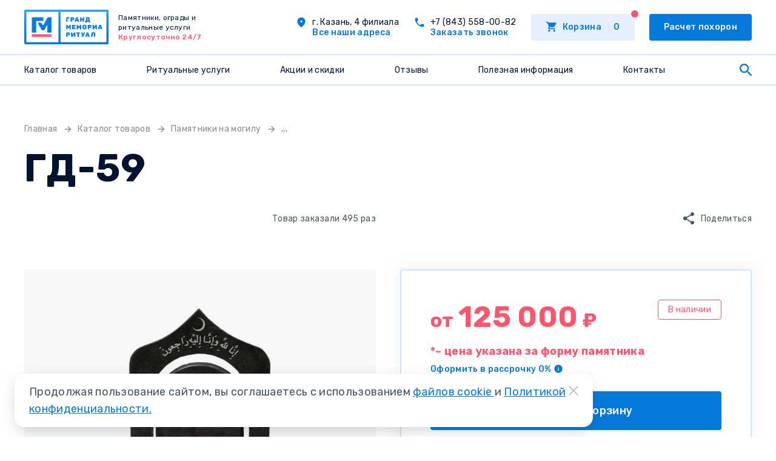

--- FILE ---
content_type: text/html; charset=UTF-8
request_url: https://grandmemoria.ru/catalog/eksklyuzivnye/pamyatnik-na-mogilu-iz-granita-gd-59/
body_size: 54012
content:
<!DOCTYPE html>
<html lang="ru">
<head>
    <script data-skip-moving='true'>
    WebFontConfig = {
        google: {
            families: ['Rubik:400,500,700&display=swap']
        }
    };

    (function (d) {
        let wf = d.createElement('script'), s = d.scripts[0];
        wf.src = ('https:' === document.location.protocol ? 'https' : 'http') + '://ajax.googleapis.com/ajax/libs/webfont/1.6.26/webfont.js';
        wf.async = true;
        s.parentNode.insertBefore(wf, s);
    })(document);

    setTimeout(function () {
        let recaptchaScript = document.createElement('script');
        recaptchaScript.src = "https://www.google.com/recaptcha/api.js?render=6LfeqZAjAAAAAHGhBFymI3eBTUARhrgckwVaSDlJ";
        recaptchaScript.async = true;
		console.log(recaptchaScript)
        document.getElementsByTagName('head')[0].appendChild(recaptchaScript);
    }, 10000);
</script>
<style>
    .layer,
    .megamenu {
        display: none;
    }

    .wow {
        visibility: hidden;
    }
</style>
<title>ГД-59</title>    <meta http-equiv="Content-Type" content="text/html; charset=UTF-8" />
<meta name="description" content="Памятник из гранита на могилу ГД-59 от 125 000 рублей в ритуальном агентстве ГрандМемориа Казань. Доставка по Казани и Татарстану от 0₽. Действуют акции и скидки." />
<meta charset="UTF-8">
<meta name="viewport" content="width=device-width, initial-scale=1, user-scalable=no, maximum-scale=1, minimum-scale=1" charset="utf-8">
<meta http-equiv="X-UA-Compatible" content="ie=edge">
<meta name="format-detection" content="telephone=no">
<meta name="HandheldFriendly" content="True">
<meta name="theme-color" content="#ffffff">
<meta name="msapplication-navbutton-color" content="#ffffff">
<meta name="apple-mobile-web-app-status-bar-style" content="#ffffff">
<link rel="icon" type="image/x-icon" href="/favicon.ico">
<link rel="apple-touch-icon" sizes="180x180" href="/favicon/apple-touch-icon.png">
<link rel="icon" type="image/png" sizes="32x32" href="/favicon/favicon-32x32.png">
<link rel="icon" type="image/png" sizes="16x16" href="/favicon/favicon-16x16.png">
<link rel="mask-icon" href="/favicon/safari-pinned-tab.svg" color="#FFF">
<link rel="manifest" href="/site.webmanifest" color="#FFF">
<link rel="preconnect" href="https://fonts.gstatic.com">
<meta property="og:title" content="ГД-59"/>
<meta property="og:type" content="website"/>
<meta property="og:url" content="https://grandmemoria.ru/catalog/eksklyuzivnye/pamyatnik-na-mogilu-iz-granita-gd-59/" />
<meta property="og:description" content="Памятник из гранита на могилу ГД-59 от 125 000 рублей в ритуальном агентстве ГрандМемориа Казань. Доставка по Казани и Татарстану от 0₽. Действуют акции и скидки."/>
<meta property="og:image" content="https://grandmemoria.ru/upload/resize_cache/iblock/cf5/512_512_040cd750bba9870f18aada2478b24840a/dfbp4jt6hjmmth5lg045bo0od23b69bm.webp"/>
<meta property="og:image:type" content="image/png">
<meta property="og:image:width" content="512">
<meta property="og:image:height" content="512">
<script type="text/javascript" data-skip-moving="true">(function(w, d, n) {var cl = "bx-core";var ht = d.documentElement;var htc = ht ? ht.className : undefined;if (htc === undefined || htc.indexOf(cl) !== -1){return;}var ua = n.userAgent;if (/(iPad;)|(iPhone;)/i.test(ua)){cl += " bx-ios";}else if (/Windows/i.test(ua)){cl += ' bx-win';}else if (/Macintosh/i.test(ua)){cl += " bx-mac";}else if (/Linux/i.test(ua) && !/Android/i.test(ua)){cl += " bx-linux";}else if (/Android/i.test(ua)){cl += " bx-android";}cl += (/(ipad|iphone|android|mobile|touch)/i.test(ua) ? " bx-touch" : " bx-no-touch");cl += w.devicePixelRatio && w.devicePixelRatio >= 2? " bx-retina": " bx-no-retina";var ieVersion = -1;if (/AppleWebKit/.test(ua)){cl += " bx-chrome";}else if (/Opera/.test(ua)){cl += " bx-opera";}else if (/Firefox/.test(ua)){cl += " bx-firefox";}ht.className = htc ? htc + " " + cl : cl;})(window, document, navigator);</script>


<link href="/bitrix/cache/css/s1/inner/template_83af4fa864a1c75536417700812101cd/template_83af4fa864a1c75536417700812101cd_v1.css?1765805176194732" type="text/css"  data-template-style="true" rel="stylesheet" />







<link rel="canonical" href="https://grandmemoria.ru/catalog/eksklyuzivnye/pamyatnik-na-mogilu-iz-granita-gd-59/" />



    <!-- Yandex.Metrika counter -->
<script type="text/javascript" data-skip-moving="true">
    (function (m, e, t, r, i, k, a) {
        m[i] = m[i] || function () {
            (m[i].a = m[i].a || []).push(arguments)
        };
        m[i].l = 1 * new Date();
        k = e.createElement(t), a = e.getElementsByTagName(t)[0], k.async = 1, k.src = r, a.parentNode.insertBefore(k, a)
    })(window, document, "script", "https://mc.yandex.ru/metrika/tag.js", "ym");
    ym(88060052, "init", {clickmap: true, trackLinks: true, accurateTrackBounce: true, webvisor: true});
</script>
<noscript>
    <div>
        <img src="https://mc.yandex.ru/watch/88060052" style="position:absolute; left:-9999px;" alt=""/>
    </div>
</noscript>
<!-- /Yandex.Metrika counter -->
<!-- Global site tag (gtag.js) - Google Analytics -->
<script async src="https://www.googletagmanager.com/gtag/js?id=G-XMQET1F8S3" data-skip-moving="true"></script>
<script data-skip-moving="true">
    var fired = false;
    window.addEventListener('scroll', () => {
        if (fired === false) {
            fired = true;
            setTimeout(() => {
                window.dataLayer = window.dataLayer || [];

                function gtag() {
                    dataLayer.push(arguments);
                }

                gtag('js', new Date());
                gtag('config', 'G-XMQET1F8S3');
            }, 1000)
        }
    });
</script></head>
<body>
<div id="panel"></div>
<div class="main-wrapper">
    <header class="header">
    <div class="header__info">
        <div class="header__inner">
            <div class="logo-link">
                <div class="logo-wrap">
                    <a class="logo" href="/">
                        <img src="/local/styles/img/general/logo.svg" width="139" height="57" alt="grandmemoria.ru"/>
                    </a>
                    <div class="logo-text">
                        Памятники, ограды и ритуальные услуги                        <strong>
                            Круглосуточно 24/7                        </strong>
                    </div>
                </div>
            </div>
            <div class="header__group">
                <div class="header__column header__column_address">
                    <div class="header-contacts">
                        <svg class="icon__address" width="20" height="20">
                            <use xlink:href="/local/styles/img/general/svg-symbols.svg#address"></use>
                        </svg>
                        <span>
                            г. Казань, 4 филиала                        </span>
                        <a href="/contacts/">
                            <strong>Все наши адреса</strong>
                        </a>
                    </div>
                </div>
                <div class="header__column header__column_address">
                    <div class="header-contacts">
                        <svg class="icon__phone" width="20" height="20">
                            <use xlink:href="/local/styles/img/general/svg-symbols.svg#phone"></use>
                        </svg>
                        <span>
                            <a href="tel:+78435580082">
                                +7 (843) 558-00-82                            </a>
                        </span>
                        <a href="#" data-toggle="modal" data-target="#modalCall">
                            <strong>Заказать звонок</strong>
                        </a>
                    </div>
                </div>
                <div class="header__column header__column_btn header__column_basket">
                    <div class="btn-basket__yes">
                        <a class="btn btn-blue-light small btn-basket" href="/basket/">
                            <span class="btn__arrow">
                                <svg class="icon__basket" width="20" height="20">
                                    <use xlink:href="/local/styles/img/general/svg-symbols.svg#basket"></use>
                                </svg>
                            </span>
                            <span class="btn__text">
                                <span data-text="Корзина">Корзина
                                    <span class="btn-basket__count">0</span>
                                </span>
                            </span>
                        </a>
                        <span class="btn-basket__add">0</span>
                    </div>
                </div>
                <div class="header__column header__column_btn header__column_calculation">
                    <a class="btn btn-blue small" href="/calculation/">
                        <span class="btn__text">
                            <span data-text="Расчет похорон">Расчет похорон</span>
                        </span>
                    </a>
                </div>
            </div>
        </div>
    </div>
    <div class="header__main">
        <div class="header__inner">
            <div class="header__main-nav">
                
<nav class="nav-menu">
        <div class="nav-menu__item nav-menu__item_drop">
        <a class="nav-menu__link"
           href="/catalog/"><span>
				Каталог товаров			</span></a>
                <div class="megamenu">
			<span class="megamenu__close">
                                        <svg class="icon__close-modal" width="40" height="40">
											<use xlink:href="/local/styles/img/general/svg-symbols.svg#close-modal"></use>
                                        </svg>
                                    </span>
            <div class="megamenu-wrap">
                <div class="content">
                    <div class="megamenu-content first-menu">
                        <div class="megamenu-top"><a class="megamenu__link"
                                                     href="/catalog/"><span>Каталог товаров</span>
                                <svg class="icon__arrow-right" width="28" height="28">
                                    <use
									xlink:href="/local/styles/img/general/svg-symbols.svg#arrow-right">
                                    </use>
                                </svg>
                            </a>
                        </div>
						 <div class="megamenu-menu is-title">

						 <div>
                                                        <span class="megamenu-menu__title">Памятники</span>
									 <ul>
										                                                             <li class="megamenu-menu__item"><a
                                                                    class="megamenu-menu__link" href="/catalog/pamyatniki-na-mogilu/">
													Памятники														</a>
                                                            </li>

										 										<li class="megamenu-menu__item"><button
                                                class="submenu-btn js-submenu-btn megamenu-menu__link"><span>
													Тематические памятники													</span><svg
                                                    width="40" height="40" viewBox="0 0 40 40" fill="none"
                                                    xmlns="http://www.w3.org/2000/svg">
                                                <path fill-rule="evenodd" clip-rule="evenodd"
                                                      d="M20 5.52513L34.4749 20L20 34.4749L17.5251 32L27.7751 21.75H6.25V18.25H27.7751L17.5251 8.00001L20 5.52513Z"
                                                      fill="#001432" />
                                            </svg>
                                        </button>
                                    </li>
										                                                             <li class="megamenu-menu__item"><a
                                                                    class="megamenu-menu__link" href="/catalog/musulmanskie-pamyatniki-na-mogilu/">
													Мусульманские памятники														</a>
                                                            </li>

										                                                             <li class="megamenu-menu__item"><a
                                                                    class="megamenu-menu__link" href="/catalog/memorialnye-kompleksy-iz-granita-na-mogilu/">
													Мемориальные комплексы из гранита														</a>
                                                            </li>

										                                                             <li class="megamenu-menu__item"><a
                                                                    class="megamenu-menu__link" href="/catalog/ogrady-na-mogilu/">
													Ограды														</a>
                                                            </li>

										                                                             <li class="megamenu-menu__item"><a
                                                                    class="megamenu-menu__link" href="/catalog/ustanovka-pamyatnikov/">
													Установка памятников														</a>
                                                            </li>

										                                                             <li class="megamenu-menu__item"><a
                                                                    class="megamenu-menu__link" href="/catalog/gravirovka-pamyatnikov/">
													Гравировка памятников														</a>
                                                            </li>

										                                                             <li class="megamenu-menu__item"><a
                                                                    class="megamenu-menu__link" href="/catalog/pohoronnye-tablichki-na-mogilu/">
													Таблички														</a>
                                                            </li>

										                                                             <li class="megamenu-menu__item"><a
                                                                    class="megamenu-menu__link" href="/catalog/blagoustroystvo-mogil/">
													Благоустройство														</a>
                                                            </li>

										                                                             <li class="megamenu-menu__item"><a
                                                                    class="megamenu-menu__link" href="/catalog/aksessuary-na-mogilu/">
													Аксессуары														</a>
                                                            </li>

										                                                         </ul>

							</div>

						 <div>
                                                        <span class="megamenu-menu__title">Для похорон</span>
									 <ul>
										                                                             <li class="megamenu-menu__item"><a
                                                                    class="megamenu-menu__link" href="/catalog/groby/">
													Гробы														</a>
                                                            </li>

										                                                             <li class="megamenu-menu__item"><a
                                                                    class="megamenu-menu__link" href="/catalog/kresty-na-mogilu/">
													Кресты														</a>
                                                            </li>

										                                                             <li class="megamenu-menu__item"><a
                                                                    class="megamenu-menu__link" href="/catalog/venki-ritualnye-i-korziny/">
													Венки и корзины														</a>
                                                            </li>

										                                                             <li class="megamenu-menu__item"><a
                                                                    class="megamenu-menu__link" href="/catalog/ritualnaya-odezhda/">
													Одежда														</a>
                                                            </li>

										                                                             <li class="megamenu-menu__item"><a
                                                                    class="megamenu-menu__link" href="/catalog/musulmanskie-prinadlezhnosti/">
													Мусульманские принадлежности														</a>
                                                            </li>

										                                                             <li class="megamenu-menu__item"><a
                                                                    class="megamenu-menu__link" href="/catalog/traurnye-lenty/">
													Траурные ленты														</a>
                                                            </li>

										                                                             <li class="megamenu-menu__item"><a
                                                                    class="megamenu-menu__link" href="/catalog/urny-dlya-prakha/">
													Урны для праха														</a>
                                                            </li>

										                                                         </ul>

							</div>
</div>						                    </div>
                                        <div class="megamenu-content second-menu is-hidden">
                        <div class="megamenu-top"><button
                                    class="megamenu__link js-submenu-return" href="catalog.html">
                                <svg class="icon__arrow-right" width="28" height="28">
                                    <use
									xlink:href="/local/styles/img/general/svg-symbols.svg#arrow-right">
                                    </use>
                                </svg>
                                <span>Вернуться назад</span>

                            </button>
                            <a href="/catalog/" class="submenu-show-all-link">Посмотреть все</a>
                        </div>
                        <ul class="megamenu-menu">
                            
                                <li class="megamenu-menu__item"><a class="megamenu-menu__link"
                                                                   href="/products/oval-na-pamyatnik-ili-na-krest/">
                                        Овал на памятник или на крест                                    </a>
                                </li>
                            
                                <li class="megamenu-menu__item"><a class="megamenu-menu__link"
                                                                   href="/products/voennye-pamyatniki-na-mogilu-iz-granita-i-mramora/">
                                        Военные памятники на могилу                                    </a>
                                </li>
                            
                                <li class="megamenu-menu__item"><a class="megamenu-menu__link"
                                                                   href="/products/pravoslavnye-pamyatniki-na-mogilu/">
                                        Православные памятники                                    </a>
                                </li>
                            
                                <li class="megamenu-menu__item"><a class="megamenu-menu__link"
                                                                   href="/products/pamyatniki-na-dvoikh-dvoynye-semeynye/">
                                        Памятники на двоих                                    </a>
                                </li>
                            
                                <li class="megamenu-menu__item"><a class="megamenu-menu__link"
                                                                   href="/products/memorialnye-kompleksy-iz-granita-na-zakaz/">
                                        Мемориальные комплексы                                    </a>
                                </li>
                            
                                <li class="megamenu-menu__item"><a class="megamenu-menu__link"
                                                                   href="/products/pamyatniki-zhenskie-iz-granita-i-mramora/">
                                        Памятники женские                                    </a>
                                </li>
                            
                                <li class="megamenu-menu__item"><a class="megamenu-menu__link"
                                                                   href="/products/pamyatniki-muzhskie-iz-granita-i-mramora/">
                                        Памятники мужские                                    </a>
                                </li>
                            
                                <li class="megamenu-menu__item"><a class="megamenu-menu__link"
                                                                   href="/products/pamyatniki-ekonom/">
                                        Памятники эконом                                    </a>
                                </li>
                            
                                <li class="megamenu-menu__item"><a class="megamenu-menu__link"
                                                                   href="/products/foto-na-metallokeramike/">
                                        Фото на металлокерамике                                    </a>
                                </li>
                            
                                <li class="megamenu-menu__item"><a class="megamenu-menu__link"
                                                                   href="/products/pamyatniki-na-mogilu-v-vide-knigi-iz-granita-i-mramora/">
                                        Памятники на могилу в виде книги из гранита и мрамора                                    </a>
                                </li>
                            
                                <li class="megamenu-menu__item"><a class="megamenu-menu__link"
                                                                   href="/products/pamyatnnye-doski-i-tablichki-iz-granita-i-mramora/">
                                        Памятные доски                                    </a>
                                </li>
                            
                                <li class="megamenu-menu__item"><a class="megamenu-menu__link"
                                                                   href="/products/musulmanskie-ogrady-na-mogilu/">
                                        Мусульманские ограды на могилу                                    </a>
                                </li>
                            
                                <li class="megamenu-menu__item"><a class="megamenu-menu__link"
                                                                   href="/products/pamyatniki-tatarskie-na-zakaz-iz-granita-i-mramora/">
                                        Памятники татарские                                    </a>
                                </li>
                            
                                <li class="megamenu-menu__item"><a class="megamenu-menu__link"
                                                                   href="/products/pamyatniki-s-tsvetami-i-rozami/">
                                        Памятники с цветами                                    </a>
                                </li>
                            
                                <li class="megamenu-menu__item"><a class="megamenu-menu__link"
                                                                   href="/products/pamyatniki-s-krestom/">
                                        Памятники с крестом                                    </a>
                                </li>
                            
                                <li class="megamenu-menu__item"><a class="megamenu-menu__link"
                                                                   href="/products/pamyatniki-s-angelom/">
                                        Памятники с ангелом                                    </a>
                                </li>
                            
                                <li class="megamenu-menu__item"><a class="megamenu-menu__link"
                                                                   href="/products/pamyatniki-s-serdtsem/">
                                        Памятники с сердцем                                    </a>
                                </li>
                            
                                <li class="megamenu-menu__item"><a class="megamenu-menu__link"
                                                                   href="/products/pamyatniki-dlya-detskikh-mogil/">
                                        Памятники  для детских могил                                    </a>
                                </li>
                            
                                <li class="megamenu-menu__item"><a class="megamenu-menu__link"
                                                                   href="/products/pamyatniki-na-mogilu-reznye/">
                                        Памятники резные                                    </a>
                                </li>
                            
                                <li class="megamenu-menu__item"><a class="megamenu-menu__link"
                                                                   href="/products/pamyatniki-gorizontalnye-iz-granita-i-mramora/">
                                        Памятники горизонтальные                                    </a>
                                </li>
                            



                        </ul>
                    </div>
                                    </div>
            </div>
        </div>
        </div>

    <div class="nav-menu__item nav-menu__item_drop">
        <a class="nav-menu__link"
           href="/ritualnye-uslugi/"><span>
				Ритуальные услуги			</span></a>
                <div class="megamenu">
			<span class="megamenu__close">
                                        <svg class="icon__close-modal" width="40" height="40">
											<use xlink:href="/local/styles/img/general/svg-symbols.svg#close-modal"></use>
                                        </svg>
                                    </span>
            <div class="megamenu-wrap">
                <div class="content">
                    <div class="megamenu-content first-menu">
                        <div class="megamenu-top"><a class="megamenu__link"
                                                     href="/ritualnye-uslugi/"><span>Ритуальные услуги</span>
                                <svg class="icon__arrow-right" width="28" height="28">
                                    <use
									xlink:href="/local/styles/img/general/svg-symbols.svg#arrow-right">
                                    </use>
                                </svg>
                            </a>
                        </div>
						                      <div class="megamenu-menu is-title">
                            
						 <div>
                                                        <span class="megamenu-menu__title">Похороны</span>
									 <ul>
										                                                             <li class="megamenu-menu__item"><a
                                                                    class="megamenu-menu__link" href="/ritualnye-uslugi/musulmanskie-ritualnye-uslugi/">
													Мусульманские ритуальные услуги														</a>
                                                            </li>
										                                                             <li class="megamenu-menu__item"><a
                                                                    class="megamenu-menu__link" href="/ritualnye-uslugi/organizatsiya-pokhoron/">
													Организация похорон														</a>
                                                            </li>
										                                                             <li class="megamenu-menu__item"><a
                                                                    class="megamenu-menu__link" href="/ritualnye-uslugi/perevozka-tela-umershego/">
													Перевозка тела умершего														</a>
                                                            </li>
										                                                             <li class="megamenu-menu__item"><a
                                                                    class="megamenu-menu__link" href="/ritualnye-uslugi/oformlenie-bumag-o-smerti/">
													Оформление бумаг о смерти														</a>
                                                            </li>
										                                                             <li class="megamenu-menu__item"><a
                                                                    class="megamenu-menu__link" href="/ritualnye-uslugi/omovenie-tela-umershego/">
													Омовение тела умершего														</a>
                                                            </li>
										                                                             <li class="megamenu-menu__item"><a
                                                                    class="megamenu-menu__link" href="/ritualnye-uslugi/uslugi-svyashchennosluzhitelya/">
													Услуги священнослужителя														</a>
                                                            </li>
										                                                             <li class="megamenu-menu__item"><a
                                                                    class="megamenu-menu__link" href="/ritualnye-uslugi/pogrebenie-umershego/">
													Погребение умершего														</a>
                                                            </li>
										                                                             <li class="megamenu-menu__item"><a
                                                                    class="megamenu-menu__link" href="/ritualnye-uslugi/pokhorony-veteranov-vov/">
													Похороны ветеранов ВОВ														</a>
                                                            </li>
										                                                             <li class="megamenu-menu__item"><a
                                                                    class="megamenu-menu__link" href="/ritualnye-uslugi/gruz-200/">
													Груз 200														</a>
                                                            </li>
										                                                         </ul>

							</div>
		
                                
						 <div>
                                                        <span class="megamenu-menu__title">Памятники</span>
									 <ul>
										                                                             <li class="megamenu-menu__item"><a
                                                                    class="megamenu-menu__link" href="/ritualnye-uslugi/ustanovka-pamyatnikov/">
													Установка памятников														</a>
                                                            </li>
										                                                             <li class="megamenu-menu__item"><a
                                                                    class="megamenu-menu__link" href="/ritualnye-uslugi/gravirovka-pamyatnikov/">
													Гравировка памятников														</a>
                                                            </li>
										                                                             <li class="megamenu-menu__item"><a
                                                                    class="megamenu-menu__link" href="/ritualnye-uslugi/predostavlenie-dokumentov-dlya-voenkomata/">
													Предоставление документов для военкомата														</a>
                                                            </li>
										                                                             <li class="megamenu-menu__item"><a
                                                                    class="megamenu-menu__link" href="/ritualnye-uslugi/izgotovlenie-3d-maketa-pamyatnika-na-mogilu/">
													Изготовление 3D макета памятника на могилу														</a>
                                                            </li>
										                                                             <li class="megamenu-menu__item"><a
                                                                    class="megamenu-menu__link" href="/ritualnye-uslugi/khranenie-pamyatnikov-besplatno/">
													Хранение памятников бесплатно														</a>
                                                            </li>
										                                                             <li class="megamenu-menu__item"><a
                                                                    class="megamenu-menu__link" href="/ritualnye-uslugi/retushirovanie-portreta-na-pamyatnike-na-mogilu/">
													Ретуширование портрета на памятнике на могилу														</a>
                                                            </li>
										                                                             <li class="megamenu-menu__item"><a
                                                                    class="megamenu-menu__link" href="/ritualnye-uslugi/oblitsovka-mogily-plitkoy/">
													Облицовка могилы плиткой														</a>
                                                            </li>
										                                                             <li class="megamenu-menu__item"><a
                                                                    class="megamenu-menu__link" href="/ritualnye-uslugi/ustanovka-tsvetnika-na-mogilu/">
													Установка цветника на могилу														</a>
                                                            </li>
										                                                         </ul>

							</div>
		
                                
                        </div>
						                    </div>
                                    </div>
            </div>
        </div>
        </div>

    <div class="nav-menu__item ">
        <a class="nav-menu__link"
           href="/stock/"><span>
				Акции и скидки			</span></a>
            </div>

    <div class="nav-menu__item ">
        <a class="nav-menu__link"
           href="/reviews/"><span>
				Отзывы			</span></a>
            </div>

    <div class="nav-menu__item nav-menu__item_drop">
        <a class="nav-menu__link"
           href="/info/"><span>
				Полезная информация			</span></a>
                <div class="megamenu">
			<span class="megamenu__close">
                                        <svg class="icon__close-modal" width="40" height="40">
											<use xlink:href="/local/styles/img/general/svg-symbols.svg#close-modal"></use>
                                        </svg>
                                    </span>
            <div class="megamenu-wrap">
                <div class="content">
                    <div class="megamenu-content first-menu">
                        <div class="megamenu-top"><a class="megamenu__link"
                                                     href="/info/"><span>Полезная информация</span>
                                <svg class="icon__arrow-right" width="28" height="28">
                                    <use
									xlink:href="/local/styles/img/general/svg-symbols.svg#arrow-right">
                                    </use>
                                </svg>
                            </a>
                        </div>
						 <ul class="megamenu-menu">
                                                                                                <li class="megamenu-menu__item"><a class="megamenu-menu__link"
                                                                       href="/info/gallery/">Наши работы</a>
                                    </li>
                                                                                                    <li class="megamenu-menu__item"><a class="megamenu-menu__link"
                                                                       href="/info/price/">Цены на комплекты</a>
                                    </li>
                                                                                                    <li class="megamenu-menu__item"><a class="megamenu-menu__link"
                                                                       href="/info/wholesale/">Оптовая продажа гранита и мрамора</a>
                                    </li>
                                                                                                    <li class="megamenu-menu__item"><a class="megamenu-menu__link"
                                                                       href="/info/installment/">Рассрочка на памятники</a>
                                    </li>
                                                                                                    <li class="megamenu-menu__item"><a class="megamenu-menu__link"
                                                                       href="/info/payment/">Оплата и доставка</a>
                                    </li>
                                                                                                    <li class="megamenu-menu__item"><a class="megamenu-menu__link"
                                                                       href="/info/about/">О компании</a>
                                    </li>
                                                                                                    <li class="megamenu-menu__item"><a class="megamenu-menu__link"
                                                                       href="/info/faq/">Вопрос–ответ</a>
                                    </li>
                                                                                                    <li class="megamenu-menu__item"><a class="megamenu-menu__link"
                                                                       href="/info/address/">Кладбища и морги</a>
                                    </li>
                                                                                                    <li class="megamenu-menu__item"><button
                                                class="submenu-btn js-submenu-btn megamenu-menu__link"><span>
													Статьи													</span><svg
                                                    width="40" height="40" viewBox="0 0 40 40" fill="none"
                                                    xmlns="http://www.w3.org/2000/svg">
                                                <path fill-rule="evenodd" clip-rule="evenodd"
                                                      d="M20 5.52513L34.4749 20L20 34.4749L17.5251 32L27.7751 21.75H6.25V18.25H27.7751L17.5251 8.00001L20 5.52513Z"
                                                      fill="#001432" />
                                            </svg>
                                        </button>
                                    </li>
                                
                        </ul>
						                    </div>
                                            <div class="megamenu-content second-menu is-hidden">
                            <div class="megamenu-top"><button
                                        class="megamenu__link js-submenu-return">
                                    <svg class="icon__arrow-right" width="28" height="28">
                                        <use
                                                xlink:href="/local/styles/img/general/svg-symbols.svg#arrow-right">
                                        </use>
                                    </svg>
                                    <span>Вернуться назад</span>

                                </button>
                                <a href="/info/articles/" class="submenu-show-all-link">Посмотреть все</a>
                            </div>
                            <ul class="megamenu-menu">
                                
                                    <li class="megamenu-menu__item"><a class="megamenu-menu__link"
                                                                       href="/info/articles/chto-delat-esli-umer-blizkiy-chelovek/">
                                            Что делать, если умер близкий человек?                                        </a>
                                    </li>
                                
                                    <li class="megamenu-menu__item"><a class="megamenu-menu__link"
                                                                       href="/info/articles/kladbishche-kurgan-v-kazani/">
                                            Кладбище &quot;Курган&quot; в Казани                                        </a>
                                    </li>
                                
                                    <li class="megamenu-menu__item"><a class="megamenu-menu__link"
                                                                       href="/info/articles/varianty-obustroystva-tsvetnika-na-mogile/">
                                            Варианты обустройства цветника на могиле                                        </a>
                                    </li>
                                
                                    <li class="megamenu-menu__item"><a class="megamenu-menu__link"
                                                                       href="/info/articles/stoimost-pokhoron-v-kazani-k-chemu-gotovitsya/">
                                            Стоимость похорон в Казани – к чему готовиться. Сколько сегодня стоит похоронить человека                                        </a>
                                    </li>
                                
                                    <li class="megamenu-menu__item"><a class="megamenu-menu__link"
                                                                       href="/info/articles/kak-zabrat-telo-usopshego-iz-morga/">
                                            Как забрать тело усопшего из морга и не столкнуться со сложностями. Перевозка тела из морга                                        </a>
                                    </li>
                                
                                    <li class="megamenu-menu__item"><a class="megamenu-menu__link"
                                                                       href="/info/articles/osobennosti-samostoyatelnoy-ustanovki-pamyatnikov-na-mogilu/">
                                            Особенности самостоятельной установки памятников на могилу                                        </a>
                                    </li>
                                
                                    <li class="megamenu-menu__item"><a class="megamenu-menu__link"
                                                                       href="/info/articles/kak-provodyatsya-pokhorony-musulmanina/">
                                            Как проводятся похороны мусульманина                                        </a>
                                    </li>
                                
                                    <li class="megamenu-menu__item"><a class="megamenu-menu__link"
                                                                       href="/info/articles/pravoslavnye-pokhorony-kak-provesti-po-vsem-pravilam/">
                                            Православные похороны – как провести по всем правилам. Похоронный обряд в Православии                                        </a>
                                    </li>
                                
                                    <li class="megamenu-menu__item"><a class="megamenu-menu__link"
                                                                       href="/info/articles/chto-delat-s-urnoy-posle-krematsii-cheloveka-poryadok-deystviy/">
                                            Что делать с урной после кремации человека – порядок действий                                        </a>
                                    </li>
                                
                                    <li class="megamenu-menu__item"><a class="megamenu-menu__link"
                                                                       href="/info/articles/izgotovlenie-pamyatnikov-uchastnikam-svo-na-zakaz-v-kazani/">
                                            Изготовление памятников участникам СВО на заказ в Казани                                        </a>
                                    </li>
                                
                                    <li class="megamenu-menu__item"><a class="megamenu-menu__link"
                                                                       href="/info/articles/organizatsiya-sudebno-meditsinskoy-ekspertizy-v-kazani-struktura-i-osnovnye-stadii/">
                                            Организация судебно-медицинской экспертизы в Казани: структура и основные стадии                                        </a>
                                    </li>
                                
                                    <li class="megamenu-menu__item"><a class="megamenu-menu__link"
                                                                       href="/info/articles/pochemu-sledovatel-mozhet-otkazat-v-krematsii-umershego-cheloveka/">
                                            Почему следователь может отказать в кремации умершего человека                                        </a>
                                    </li>
                                
                                    <li class="megamenu-menu__item"><a class="megamenu-menu__link"
                                                                       href="/info/articles/chto-delat-esli-rodstvennik-umer-v-bolnitse/">
                                            Что делать, если родственник умер в больнице                                        </a>
                                    </li>
                                
                                    <li class="megamenu-menu__item"><a class="megamenu-menu__link"
                                                                       href="/info/articles/pochemu-islam-i-iudaizm-zapreshchayut-krematsiyu-religioznye-vzglyady-i-traditsii/">
                                            Почему ислам и иудаизм запрещают кремацию: религиозные взгляды и традиции                                        </a>
                                    </li>
                                
                                    <li class="megamenu-menu__item"><a class="megamenu-menu__link"
                                                                       href="/info/articles/kakie-dokumenty-nuzhny-dlya-polucheniya-ofitsialnykh-dannykh-o-smerti-cheloveka/">
                                            Какие документы нужны для получения официальных данных о смерти человека                                        </a>
                                    </li>
                                
                                    <li class="megamenu-menu__item"><a class="megamenu-menu__link"
                                                                       href="/info/articles/mozhno-li-otkazatsya-ot-vskrytiya-i-kak-eto-sdelat/">
                                            Можно ли отказаться от вскрытия и как это сделать                                        </a>
                                    </li>
                                
                                    <li class="megamenu-menu__item"><a class="megamenu-menu__link"
                                                                       href="/info/articles/dlya-chego-nuzhna-spravka-o-smerti-original/">
                                            Для чего нужна справка о смерти оригинал                                        </a>
                                    </li>
                                
                                    <li class="megamenu-menu__item"><a class="megamenu-menu__link"
                                                                       href="/info/articles/ritualnye-uslugi-na-pokhoronakh/">
                                            Ритуальные услуги на похоронах                                        </a>
                                    </li>
                                
                                    <li class="megamenu-menu__item"><a class="megamenu-menu__link"
                                                                       href="/info/articles/dlya-chego-i-v-kakikh-sluchayakh-provoditsya-sluzhba-u-mogily/">
                                            Для чего и в каких случаях проводится служба у могилы                                        </a>
                                    </li>
                                
                                    <li class="megamenu-menu__item"><a class="megamenu-menu__link"
                                                                       href="/info/articles/kolumbariy-novyy-podkhod-k-zakhoroneniyam/">
                                            Колумбарий: новый подход к захоронениям                                        </a>
                                    </li>
                                



                            </ul>
                        </div>
                                    </div>
            </div>
        </div>
        </div>

    <div class="nav-menu__item ">
        <a class="nav-menu__link"
           href="/contacts/"><span>
				Контакты			</span></a>
            </div>



</nav>            </div>
            <div class="search">
                <form action="/search/" method="get">
                    <div class="search__inner">
                        <div class="search__text">
                            <label>
                                <input type="text" name="q" placeholder="Поиск"/>
                            </label>
                        </div>
                        <div class="search__icon">
                            <svg class="icon__search" width="20" height="20">
                                <use xlink:href="/local/styles/img/general/svg-symbols.svg#search"></use>
                            </svg>
                        </div>
                        <div class="search__close">
                            <svg class="icon__close-modal" width="24" height="24">
                                <use xlink:href="/local/styles/img/general/svg-symbols.svg#close-modal"></use>
                            </svg>
                        </div>
                    </div>
                </form>
            </div>
            <div class="burger">
                <div class="burger__line"></div>
                <div class="burger__line"></div>
                <div class="burger__line"></div>
            </div>
        </div>
    </div>
</header>    <div class="container">
                    <div class="title title_not-bg">
                <div class="title-bg">
                    <div class="content">
                        <img class="lazy" src="" data-src="/local/styles/img/content/title/bg.svg" width="290" height="483" alt="grandmemoria.ru">
                    </div>
                </div>
                <div class="content">
                                            <nav class="breadcrumb-wrapper" aria-label="breadcrumb" itemprop="http://schema.org/breadcrumb" itemscope itemtype="http://schema.org/BreadcrumbList"><ul class="breadcrumb">
			<li class="breadcrumb-item" id="bx_breadcrumb_0" itemprop="itemListElement" itemscope itemtype="http://schema.org/ListItem">
				
				<a href="/" title="Главная" itemprop="item">
					<span itemprop="name">Главная</span>
				</a>
				<meta itemprop="position" content="1" />
			</li>
			<li class="breadcrumb-item" id="bx_breadcrumb_1" itemprop="itemListElement" itemscope itemtype="http://schema.org/ListItem">
				<svg class="icon__arrow-right" width="16" height="16"><use xlink:href="/local/styles/img/general/svg-symbols.svg#arrow-right"></use></svg>
				<a href="/catalog/" title="Каталог товаров" itemprop="item">
					<span itemprop="name">Каталог товаров</span>
				</a>
				<meta itemprop="position" content="2" />
			</li>
			<li class="breadcrumb-item" id="bx_breadcrumb_2" itemprop="itemListElement" itemscope itemtype="http://schema.org/ListItem">
				<svg class="icon__arrow-right" width="16" height="16"><use xlink:href="/local/styles/img/general/svg-symbols.svg#arrow-right"></use></svg>
				<a href="/catalog/pamyatniki-na-mogilu/" title="Памятники на могилу" itemprop="item">
					<span itemprop="name">Памятники на могилу</span>
				</a>
				<meta itemprop="position" content="3" />
			</li>
			<li class="breadcrumb-item" aria-current="page">
				<svg class="icon__arrow-right" width="16" height="16"><use xlink:href="/local/styles/img/general/svg-symbols.svg#arrow-right"></use></svg>
				...
			</li></ul></nav>                                        <h1>ГД-59</h1>
                    <div class="product-head">
    <div class="product-head__column">
        <div class="label-wrap">
                                </div>
        <span class="product-head__count">
            Товар заказали
            495 раз        </span>
    </div>
    <div class="product-head__column">
        <span class="share">
            <svg class="icon__share" width="24" height="24">
                <use xlink:href="/local/styles/img/general/svg-symbols.svg#share"></use>
            </svg>
            <span>Поделиться</span>
            <noindex>
                <span class="share-tooltip">
                    <span class="socials socials_small">
                            <div class="socials-icons">
                                    
<a
	href="whatsapp://send?text=%D0%93%D0%94-59 https%3A%2F%2Fgrandmemoria.ru%2Fcatalog%2Feksklyuzivnye%2Fpamyatnik-na-mogilu-iz-granita-gd-59%2F"
	target="_blank"
	class="socials-icons__item whatsapp"
	title="Ватсап"
><svg class="icon__whatsapp" width="24" height="24">
    <use xlink:href="/local/styles/img/general/svg-symbols.svg#whatsapp"></use>
</svg></a>
                            
<a
	href="https://telegram.me/share/url?url=https%3A%2F%2Fgrandmemoria.ru%2Fcatalog%2Feksklyuzivnye%2Fpamyatnik-na-mogilu-iz-granita-gd-59%2F&text=%D0%93%D0%94-59"
	target="_blank"
	class="socials-icons__item telegram"
	title="Телеграм"
><svg class="icon__telegram" width="24" height="24">
    <use xlink:href="/local/styles/img/general/svg-symbols.svg#telegram"></use>
</svg></a>
                            
<a
	href="viber://forward?text=ГД-59 https%3A%2F%2Fgrandmemoria.ru%2Fcatalog%2Feksklyuzivnye%2Fpamyatnik-na-mogilu-iz-granita-gd-59%2F"
	target="_blank"
	class="socials-icons__item viber"
	title="Вайбер"
><svg class="icon__viber" width="20" height="20">
    <use xlink:href="/local/styles/img/general/svg-symbols.svg#viber"></use>
</svg></a>
                            
<a
	href="https://vk.com/share.php?url=https%3A%2F%2Fgrandmemoria.ru%2Fcatalog%2Feksklyuzivnye%2Fpamyatnik-na-mogilu-iz-granita-gd-59%2F&title=%D0%93%D0%94-59"
	onclick="window.open(this.href,'','toolbar=0,status=0,width=626,height=436');return false;"
	target="_blank"
	class="socials-icons__item vk"
	title="ВКонтакте"
><svg class="icon__vk" width="24" height="24">
    <use xlink:href="/local/styles/img/general/svg-symbols.svg#vk"></use>
</svg></a>
                            
<a
	href="javascript:void(0);"
	class="socials-icons__item link"
	title="Копировать ссылку"
	onclick="Copy();"
><svg class="icon__link" width="24" height="24">
    <use xlink:href="/local/styles/img/general/svg-symbols.svg#link"></use>
</svg></a>
                        </div>
                    </span>
                </span>
            </noindex>
        </span>
    </div>
</div>
                </div>
            </div>
                <section>
                        <div class="content"><div class="product-wrap">
    

<div class="product-column">
    <div class="product-gallery">
        <div class="product-gallery__big">
            <div class="swiper-container product-slider" data-type="big">
                <div class="product-gallery__big-wrapper swiper-wrapper">
                                        <div class="product-gallery__big-slide swiper-slide">
                        <a class="product-gallery__big-img img img-1by1" href="#" data-fancybox="galleryCard" data-options="{&quot;src&quot;:&quot;/upload/iblock/448/5fjt3rwv9b06kwyk8r7008ekcxsong18.webp&quot;}">
                            <div class="product-gallery__zoom">
                                <div class="product-gallery__zoom-inner">
                                    <svg class="icon__search" width="14" height="14">
                                        <use xlink:href="/local/styles/img/general/svg-symbols.svg#search"></use>
                                    </svg>
                                    <span>Смотреть</span>
                                </div>
                            </div>
                            <div class="img__inner object-fit">
                                <img class="lazy" data-src="/upload/resize_cache/iblock/cf5/800_800_040cd750bba9870f18aada2478b24840a/dfbp4jt6hjmmth5lg045bo0od23b69bm.webp" alt="ГД-59" src="">
                            </div>
                        </a>
                    </div>
                                                                                                    <div class="product-gallery__big-slide swiper-slide">
                                <a class="product-gallery__big-img img img-1by1" href="#" data-fancybox="galleryCard" data-options="{&quot;src&quot;:&quot;/upload/iblock/e76/2o6h7hrwu73mxn9ib5hvaqhci7gppkcd.webp&quot;}">
                                    <div class="product-gallery__zoom">
                                        <div class="product-gallery__zoom-inner">
                                            <svg class="icon__search" width="14" height="14">
                                                <use xlink:href="/local/styles/img/general/svg-symbols.svg#search"></use>
                                            </svg>
                                            <span>Смотреть</span>
                                        </div>
                                    </div>
                                    <div class="img__inner object-fit">
                                        <img class="lazy" data-src="/upload/resize_cache/iblock/e76/800_800_040cd750bba9870f18aada2478b24840a/2o6h7hrwu73mxn9ib5hvaqhci7gppkcd.webp" alt="ГД-59" src="">
                                    </div>
                                </a>
                            </div>
                                                                                                                    <div class="product-gallery__big-slide swiper-slide">
                                                                <a class="product-gallery__big-img img img-1by1" href="#" data-fancybox="galleryCard" data-options="{&quot;src&quot;:&quot;https://rutube.ru/video/7616cab5652062bf321860a0554f56a6/&quot;}">
                                    <div class="play__ico">
                                        <svg width="90" height="54" viewBox="0 0 120 84" fill="none"
                                             xmlns="http://www.w3.org/2000/svg">
                                            <g clip-path="url(#clip0_547_879)">
                                                <path d="M117.501 13.1509C116.815 10.6102 115.475 8.29366 113.613 6.43291C111.751 4.57216 109.434 3.23231 106.892 2.54725C97.5272 1.90735e-06 60 0 60 0C60 0 22.463 9.53674e-07 13.1182 2.50776C10.5705 3.19442 8.24862 4.5396 6.38623 6.40796C4.52383 8.27632 3.18659 10.602 2.50905 13.1509C-6.4373e-06 22.5007 0 42.0197 0 42.0197C0 42.0197 -6.4373e-06 61.5388 2.50905 70.8886C3.19265 73.4302 4.53258 75.7477 6.39458 77.6087C8.25657 79.4698 10.5752 80.809 13.1182 81.4922C22.4728 84 60 84 60 84C60 84 97.537 84 106.892 81.4922C109.434 80.8072 111.751 79.4673 113.613 77.6066C115.475 75.7458 116.815 73.4293 117.501 70.8886C120 61.5388 120 42.0197 120 42.0197C120 42.0197 119.97 22.5007 117.501 13.1509Z"
                                                      fill="#00A1E7"/>
                                                <path d="M48 60L79 42L48 24V60Z" fill="white"/>
                                            </g>
                                            <defs>
                                                <clipPath id="clip0_547_879">
                                                    <rect width="120" height="84" fill="white"/>
                                                </clipPath>
                                            </defs>
                                        </svg>
                                                                            </div>
                                    <div class="img__inner object-fit">
                                        <img class="lazy" data-src="https://rutube.ru/api/video/7616cab5652062bf321860a0554f56a6/thumbnail/?redirect=1" alt="ГД-59" src="">
                                                                            </div>
                                </a>
                            </div>
                                                    <div class="product-gallery__big-slide swiper-slide">
                                                                <a class="product-gallery__big-img img img-1by1" href="#" data-fancybox="galleryCard" data-options="{&quot;src&quot;:&quot;https://rutube.ru/video/15ccb046bcdb78989a304d6bd4d00cbe/&quot;}">
                                    <div class="play__ico">
                                        <svg width="90" height="54" viewBox="0 0 120 84" fill="none"
                                             xmlns="http://www.w3.org/2000/svg">
                                            <g clip-path="url(#clip0_547_879)">
                                                <path d="M117.501 13.1509C116.815 10.6102 115.475 8.29366 113.613 6.43291C111.751 4.57216 109.434 3.23231 106.892 2.54725C97.5272 1.90735e-06 60 0 60 0C60 0 22.463 9.53674e-07 13.1182 2.50776C10.5705 3.19442 8.24862 4.5396 6.38623 6.40796C4.52383 8.27632 3.18659 10.602 2.50905 13.1509C-6.4373e-06 22.5007 0 42.0197 0 42.0197C0 42.0197 -6.4373e-06 61.5388 2.50905 70.8886C3.19265 73.4302 4.53258 75.7477 6.39458 77.6087C8.25657 79.4698 10.5752 80.809 13.1182 81.4922C22.4728 84 60 84 60 84C60 84 97.537 84 106.892 81.4922C109.434 80.8072 111.751 79.4673 113.613 77.6066C115.475 75.7458 116.815 73.4293 117.501 70.8886C120 61.5388 120 42.0197 120 42.0197C120 42.0197 119.97 22.5007 117.501 13.1509Z"
                                                      fill="#00A1E7"/>
                                                <path d="M48 60L79 42L48 24V60Z" fill="white"/>
                                            </g>
                                            <defs>
                                                <clipPath id="clip0_547_879">
                                                    <rect width="120" height="84" fill="white"/>
                                                </clipPath>
                                            </defs>
                                        </svg>
                                                                            </div>
                                    <div class="img__inner object-fit">
                                        <img class="lazy" data-src="https://rutube.ru/api/video/15ccb046bcdb78989a304d6bd4d00cbe/thumbnail/?redirect=1" alt="ГД-59" src="">
                                                                            </div>
                                </a>
                            </div>
                                                    <div class="product-gallery__big-slide swiper-slide">
                                                                <a class="product-gallery__big-img img img-1by1" href="#" data-fancybox="galleryCard" data-options="{&quot;src&quot;:&quot;https://rutube.ru/video/60c3042b5a914602fc07a61e36e7cb88/&quot;}">
                                    <div class="play__ico">
                                        <svg width="90" height="54" viewBox="0 0 120 84" fill="none"
                                             xmlns="http://www.w3.org/2000/svg">
                                            <g clip-path="url(#clip0_547_879)">
                                                <path d="M117.501 13.1509C116.815 10.6102 115.475 8.29366 113.613 6.43291C111.751 4.57216 109.434 3.23231 106.892 2.54725C97.5272 1.90735e-06 60 0 60 0C60 0 22.463 9.53674e-07 13.1182 2.50776C10.5705 3.19442 8.24862 4.5396 6.38623 6.40796C4.52383 8.27632 3.18659 10.602 2.50905 13.1509C-6.4373e-06 22.5007 0 42.0197 0 42.0197C0 42.0197 -6.4373e-06 61.5388 2.50905 70.8886C3.19265 73.4302 4.53258 75.7477 6.39458 77.6087C8.25657 79.4698 10.5752 80.809 13.1182 81.4922C22.4728 84 60 84 60 84C60 84 97.537 84 106.892 81.4922C109.434 80.8072 111.751 79.4673 113.613 77.6066C115.475 75.7458 116.815 73.4293 117.501 70.8886C120 61.5388 120 42.0197 120 42.0197C120 42.0197 119.97 22.5007 117.501 13.1509Z"
                                                      fill="#00A1E7"/>
                                                <path d="M48 60L79 42L48 24V60Z" fill="white"/>
                                            </g>
                                            <defs>
                                                <clipPath id="clip0_547_879">
                                                    <rect width="120" height="84" fill="white"/>
                                                </clipPath>
                                            </defs>
                                        </svg>
                                                                            </div>
                                    <div class="img__inner object-fit">
                                        <img class="lazy" data-src="https://rutube.ru/api/video/60c3042b5a914602fc07a61e36e7cb88/thumbnail/?redirect=1" alt="ГД-59" src="">
                                                                            </div>
                                </a>
                            </div>
                                                    <div class="product-gallery__big-slide swiper-slide">
                                                                <a class="product-gallery__big-img img img-1by1" href="#" data-fancybox="galleryCard" data-options="{&quot;src&quot;:&quot;https://rutube.ru/video/d22bfc8d2ad711dfb7d1a086d5067db7/&quot;}">
                                    <div class="play__ico">
                                        <svg width="90" height="54" viewBox="0 0 120 84" fill="none"
                                             xmlns="http://www.w3.org/2000/svg">
                                            <g clip-path="url(#clip0_547_879)">
                                                <path d="M117.501 13.1509C116.815 10.6102 115.475 8.29366 113.613 6.43291C111.751 4.57216 109.434 3.23231 106.892 2.54725C97.5272 1.90735e-06 60 0 60 0C60 0 22.463 9.53674e-07 13.1182 2.50776C10.5705 3.19442 8.24862 4.5396 6.38623 6.40796C4.52383 8.27632 3.18659 10.602 2.50905 13.1509C-6.4373e-06 22.5007 0 42.0197 0 42.0197C0 42.0197 -6.4373e-06 61.5388 2.50905 70.8886C3.19265 73.4302 4.53258 75.7477 6.39458 77.6087C8.25657 79.4698 10.5752 80.809 13.1182 81.4922C22.4728 84 60 84 60 84C60 84 97.537 84 106.892 81.4922C109.434 80.8072 111.751 79.4673 113.613 77.6066C115.475 75.7458 116.815 73.4293 117.501 70.8886C120 61.5388 120 42.0197 120 42.0197C120 42.0197 119.97 22.5007 117.501 13.1509Z"
                                                      fill="#00A1E7"/>
                                                <path d="M48 60L79 42L48 24V60Z" fill="white"/>
                                            </g>
                                            <defs>
                                                <clipPath id="clip0_547_879">
                                                    <rect width="120" height="84" fill="white"/>
                                                </clipPath>
                                            </defs>
                                        </svg>
                                                                            </div>
                                    <div class="img__inner object-fit">
                                        <img class="lazy" data-src="https://rutube.ru/api/video/d22bfc8d2ad711dfb7d1a086d5067db7/thumbnail/?redirect=1" alt="ГД-59" src="">
                                                                            </div>
                                </a>
                            </div>
                                                            </div>
            </div>
        </div>
        <div class="product-gallery__small">
            <div class="swiper-container product-slider" data-type="small">
                <div class="product-gallery__small-wrapper swiper-wrapper">
                    <div class="product-gallery__small-slide swiper-slide">
                        <div class="product-gallery__small-item">
                            <div class="product-gallery__small-img img img-1by1">
                                <div class="img__inner object-fit">
                                    <img class="lazy" data-src="/upload/resize_cache/iblock/cf5/800_800_040cd750bba9870f18aada2478b24840a/dfbp4jt6hjmmth5lg045bo0od23b69bm.webp" alt="ГД-59" src="">
                                </div>
                            </div>
                        </div>
                    </div>
                                                                                                    <div class="product-gallery__small-slide swiper-slide">
                                <div class="product-gallery__small-item">
                                    <div class="product-gallery__small-img img img-1by1">
                                        <div class="img__inner object-fit">
                                            <img class="lazy" data-src="/upload/resize_cache/iblock/e76/270_270_040cd750bba9870f18aada2478b24840a/2o6h7hrwu73mxn9ib5hvaqhci7gppkcd.webp" alt="ГД-59" src="">
                                        </div>
                                    </div>
                                </div>
                            </div>
                                                                                                                    <div class="product-gallery__small-slide swiper-slide">
                                <div class="product-gallery__small-item">
                                    <div class="product-gallery__small-img img img-1by1">
                                        <div class="play__ico">
                                            <svg width="70" height="34" viewBox="0 0 120 84" fill="none"
                                                 xmlns="http://www.w3.org/2000/svg">
                                                <g clip-path="url(#clip0_547_879)">
                                                    <path d="M117.501 13.1509C116.815 10.6102 115.475 8.29366 113.613 6.43291C111.751 4.57216 109.434 3.23231 106.892 2.54725C97.5272 1.90735e-06 60 0 60 0C60 0 22.463 9.53674e-07 13.1182 2.50776C10.5705 3.19442 8.24862 4.5396 6.38623 6.40796C4.52383 8.27632 3.18659 10.602 2.50905 13.1509C-6.4373e-06 22.5007 0 42.0197 0 42.0197C0 42.0197 -6.4373e-06 61.5388 2.50905 70.8886C3.19265 73.4302 4.53258 75.7477 6.39458 77.6087C8.25657 79.4698 10.5752 80.809 13.1182 81.4922C22.4728 84 60 84 60 84C60 84 97.537 84 106.892 81.4922C109.434 80.8072 111.751 79.4673 113.613 77.6066C115.475 75.7458 116.815 73.4293 117.501 70.8886C120 61.5388 120 42.0197 120 42.0197C120 42.0197 119.97 22.5007 117.501 13.1509Z"
                                                          fill="#00A1E7"/>
                                                    <path d="M48 60L79 42L48 24V60Z" fill="white"/>
                                                </g>
                                                <defs>
                                                    <clipPath id="clip0_547_879">
                                                        <rect width="120" height="84" fill="white"/>
                                                    </clipPath>
                                                </defs>
                                            </svg>
                                                                                    </div>
                                        <div class="img__inner object-fit">
                                            <img class="lazy" data-src="https://rutube.ru/api/video/7616cab5652062bf321860a0554f56a6/thumbnail/?redirect=1" alt="ГД-59" src="">
                                                                                    </div>
                                    </div>
                                </div>
                            </div>
                                                    <div class="product-gallery__small-slide swiper-slide">
                                <div class="product-gallery__small-item">
                                    <div class="product-gallery__small-img img img-1by1">
                                        <div class="play__ico">
                                            <svg width="70" height="34" viewBox="0 0 120 84" fill="none"
                                                 xmlns="http://www.w3.org/2000/svg">
                                                <g clip-path="url(#clip0_547_879)">
                                                    <path d="M117.501 13.1509C116.815 10.6102 115.475 8.29366 113.613 6.43291C111.751 4.57216 109.434 3.23231 106.892 2.54725C97.5272 1.90735e-06 60 0 60 0C60 0 22.463 9.53674e-07 13.1182 2.50776C10.5705 3.19442 8.24862 4.5396 6.38623 6.40796C4.52383 8.27632 3.18659 10.602 2.50905 13.1509C-6.4373e-06 22.5007 0 42.0197 0 42.0197C0 42.0197 -6.4373e-06 61.5388 2.50905 70.8886C3.19265 73.4302 4.53258 75.7477 6.39458 77.6087C8.25657 79.4698 10.5752 80.809 13.1182 81.4922C22.4728 84 60 84 60 84C60 84 97.537 84 106.892 81.4922C109.434 80.8072 111.751 79.4673 113.613 77.6066C115.475 75.7458 116.815 73.4293 117.501 70.8886C120 61.5388 120 42.0197 120 42.0197C120 42.0197 119.97 22.5007 117.501 13.1509Z"
                                                          fill="#00A1E7"/>
                                                    <path d="M48 60L79 42L48 24V60Z" fill="white"/>
                                                </g>
                                                <defs>
                                                    <clipPath id="clip0_547_879">
                                                        <rect width="120" height="84" fill="white"/>
                                                    </clipPath>
                                                </defs>
                                            </svg>
                                                                                    </div>
                                        <div class="img__inner object-fit">
                                            <img class="lazy" data-src="https://rutube.ru/api/video/15ccb046bcdb78989a304d6bd4d00cbe/thumbnail/?redirect=1" alt="ГД-59" src="">
                                                                                    </div>
                                    </div>
                                </div>
                            </div>
                                                    <div class="product-gallery__small-slide swiper-slide">
                                <div class="product-gallery__small-item">
                                    <div class="product-gallery__small-img img img-1by1">
                                        <div class="play__ico">
                                            <svg width="70" height="34" viewBox="0 0 120 84" fill="none"
                                                 xmlns="http://www.w3.org/2000/svg">
                                                <g clip-path="url(#clip0_547_879)">
                                                    <path d="M117.501 13.1509C116.815 10.6102 115.475 8.29366 113.613 6.43291C111.751 4.57216 109.434 3.23231 106.892 2.54725C97.5272 1.90735e-06 60 0 60 0C60 0 22.463 9.53674e-07 13.1182 2.50776C10.5705 3.19442 8.24862 4.5396 6.38623 6.40796C4.52383 8.27632 3.18659 10.602 2.50905 13.1509C-6.4373e-06 22.5007 0 42.0197 0 42.0197C0 42.0197 -6.4373e-06 61.5388 2.50905 70.8886C3.19265 73.4302 4.53258 75.7477 6.39458 77.6087C8.25657 79.4698 10.5752 80.809 13.1182 81.4922C22.4728 84 60 84 60 84C60 84 97.537 84 106.892 81.4922C109.434 80.8072 111.751 79.4673 113.613 77.6066C115.475 75.7458 116.815 73.4293 117.501 70.8886C120 61.5388 120 42.0197 120 42.0197C120 42.0197 119.97 22.5007 117.501 13.1509Z"
                                                          fill="#00A1E7"/>
                                                    <path d="M48 60L79 42L48 24V60Z" fill="white"/>
                                                </g>
                                                <defs>
                                                    <clipPath id="clip0_547_879">
                                                        <rect width="120" height="84" fill="white"/>
                                                    </clipPath>
                                                </defs>
                                            </svg>
                                                                                    </div>
                                        <div class="img__inner object-fit">
                                            <img class="lazy" data-src="https://rutube.ru/api/video/60c3042b5a914602fc07a61e36e7cb88/thumbnail/?redirect=1" alt="ГД-59" src="">
                                                                                    </div>
                                    </div>
                                </div>
                            </div>
                                                    <div class="product-gallery__small-slide swiper-slide">
                                <div class="product-gallery__small-item">
                                    <div class="product-gallery__small-img img img-1by1">
                                        <div class="play__ico">
                                            <svg width="70" height="34" viewBox="0 0 120 84" fill="none"
                                                 xmlns="http://www.w3.org/2000/svg">
                                                <g clip-path="url(#clip0_547_879)">
                                                    <path d="M117.501 13.1509C116.815 10.6102 115.475 8.29366 113.613 6.43291C111.751 4.57216 109.434 3.23231 106.892 2.54725C97.5272 1.90735e-06 60 0 60 0C60 0 22.463 9.53674e-07 13.1182 2.50776C10.5705 3.19442 8.24862 4.5396 6.38623 6.40796C4.52383 8.27632 3.18659 10.602 2.50905 13.1509C-6.4373e-06 22.5007 0 42.0197 0 42.0197C0 42.0197 -6.4373e-06 61.5388 2.50905 70.8886C3.19265 73.4302 4.53258 75.7477 6.39458 77.6087C8.25657 79.4698 10.5752 80.809 13.1182 81.4922C22.4728 84 60 84 60 84C60 84 97.537 84 106.892 81.4922C109.434 80.8072 111.751 79.4673 113.613 77.6066C115.475 75.7458 116.815 73.4293 117.501 70.8886C120 61.5388 120 42.0197 120 42.0197C120 42.0197 119.97 22.5007 117.501 13.1509Z"
                                                          fill="#00A1E7"/>
                                                    <path d="M48 60L79 42L48 24V60Z" fill="white"/>
                                                </g>
                                                <defs>
                                                    <clipPath id="clip0_547_879">
                                                        <rect width="120" height="84" fill="white"/>
                                                    </clipPath>
                                                </defs>
                                            </svg>
                                                                                    </div>
                                        <div class="img__inner object-fit">
                                            <img class="lazy" data-src="https://rutube.ru/api/video/d22bfc8d2ad711dfb7d1a086d5067db7/thumbnail/?redirect=1" alt="ГД-59" src="">
                                                                                    </div>
                                    </div>
                                </div>
                            </div>
                                                            </div>
            </div>
        </div>
    </div>
</div>
<div class="product-column">
    <div class="product-info box">
        <div class="box__inner">
            <div class="product-info__top">
                <div class="price price_big price_column">
                                        <span class="price-now">от
                        <big>125 000</big> ₽
                    </span>
                </div>
                <span class="label label_small label_fiery-rose">В наличии</span>
            </div>
            			<small style="display: block;font-size: 100%; color: #fc566a; font-weight: 700;">*– цена указана за форму памятника</small>
                <a class="product-link" href="#" data-toggle="modal" data-target="#modalInstallment" data-theme="3408">
                    <span>Оформить в рассрочку 0%</span>
                    <svg class="icon__info" width="16" height="16">
                        <use xlink:href="/local/styles/img/general/svg-symbols.svg#info"></use>
                    </svg>
                </a>
                        <div class="product-info__btn">
                <button class="btn btn-blue big btn-block" type="button" data-toggle="modal" data-target="#modalBasket" data-id="3408">
                    <span class="btn__text">
                        <span data-text="Добавить в корзину">Добавить в корзину</span>
                    </span>
                </button>
                <button class="btn btn-blue-light big btn-block" type="button" data-toggle="modal" data-target="#modalBuyOneClick" data-theme="3408">
                    <span class="btn__text">
                        <span data-text="Купить в 1 клик">Купить в 1 клик</span>
                    </span>
                </button>
            </div>
        </div>
            </div>
    <div class="product-delivery">
        <div class="product-delivery__row">
            <div class="product-delivery__column">
                <span class="h5">Доставка:</span>
                <div class="product-delivery__item">
                    <span class="product-delivery__icon">
                        <img class="lazy" data-src="/local/styles/img/content/product/delivery/1.svg" alt="" src="">
                    </span>
                    Самовывоз – Бесплатно
                </div>
                <div class="product-delivery__item">
                    <span class="product-delivery__icon">
                        <img class="lazy" data-src="/local/styles/img/content/product/delivery/2.svg" alt="" src="">
                    </span>
                    Доставка – от 1000 ₽
                </div>
            </div>
                            <div class="product-delivery__column">
                    <span class="h5">Преимущества:</span>
                                            <div class="product-delivery__item">
                                                            <span class="product-delivery__icon">
                                    <img class="lazy" data-src="/upload/iblock/a21/l7wxzzbqrai8ee2braz08qahwiz2oyue.svg" alt="Срок службы не ограничен" src="">
                                </span>
                                                        Срок службы не ограничен                        </div>
                                            <div class="product-delivery__item">
                                                            <span class="product-delivery__icon">
                                    <img class="lazy" data-src="/upload/iblock/d29/aarkh17xxwxuw0e1e57jhv7dxwc8csoj.svg" alt="Гарантия на памятник - 10 лет" src="">
                                </span>
                                                        Гарантия на памятник - 10 лет                        </div>
                                    </div>
                    </div>
    </div>
            <div class="product-char box">
                            <div class="product-char__item">
                    <span class="h4">Характеристики товара:</span>
                    <div class="product-char__list">
                                                    <div class="product-char__list-item">
                                <span>Принадлежность:</span>
                                <span>Мусульманские</span>
                            </div>
                                                    <div class="product-char__list-item">
                                <span>Ориентация:</span>
                                <span>Вертикальные</span>
                            </div>
                                                    <div class="product-char__list-item">
                                <span>Размер (см):</span>
                                <span>130х90х10</span>
                            </div>
                                                                    </div>
                </div>
                                                    <div class="product-char__item">
                    <span class="h4">Дополнение:</span>
                    <div class="product-char__list">
                                                    <div class="product-char__list-item">
                                <span>Установка:</span>
                                <span>Есть</span>
                            </div>
                                                    <div class="product-char__list-item">
                                <span>Скидки:</span>
                                <span>Есть</span>
                            </div>
                                            </div>
                </div>
                    </div>
        <div class="product-share">
        <span class="share">
            <svg class="icon__share" width="24" height="24">
                <use xlink:href="/local/styles/img/general/svg-symbols.svg#share"></use>
            </svg>
            <span>Поделиться</span>
            <span class="share-tooltip">
                <span class="socials socials_small">
                        <div class="socials-icons">
                                    
<a
	href="whatsapp://send?text=%D0%93%D0%94-59 https%3A%2F%2Fgrandmemoria.ru%2Fcatalog%2Feksklyuzivnye%2Fpamyatnik-na-mogilu-iz-granita-gd-59%2F"
	target="_blank"
	class="socials-icons__item whatsapp"
	title="Ватсап"
><svg class="icon__whatsapp" width="24" height="24">
    <use xlink:href="/local/styles/img/general/svg-symbols.svg#whatsapp"></use>
</svg></a>
                            
<a
	href="https://telegram.me/share/url?url=https%3A%2F%2Fgrandmemoria.ru%2Fcatalog%2Feksklyuzivnye%2Fpamyatnik-na-mogilu-iz-granita-gd-59%2F&text=%D0%93%D0%94-59"
	target="_blank"
	class="socials-icons__item telegram"
	title="Телеграм"
><svg class="icon__telegram" width="24" height="24">
    <use xlink:href="/local/styles/img/general/svg-symbols.svg#telegram"></use>
</svg></a>
                            
<a
	href="viber://forward?text=ГД-59 https%3A%2F%2Fgrandmemoria.ru%2Fcatalog%2Feksklyuzivnye%2Fpamyatnik-na-mogilu-iz-granita-gd-59%2F"
	target="_blank"
	class="socials-icons__item viber"
	title="Вайбер"
><svg class="icon__viber" width="20" height="20">
    <use xlink:href="/local/styles/img/general/svg-symbols.svg#viber"></use>
</svg></a>
                            
<a
	href="https://vk.com/share.php?url=https%3A%2F%2Fgrandmemoria.ru%2Fcatalog%2Feksklyuzivnye%2Fpamyatnik-na-mogilu-iz-granita-gd-59%2F&title=%D0%93%D0%94-59"
	onclick="window.open(this.href,'','toolbar=0,status=0,width=626,height=436');return false;"
	target="_blank"
	class="socials-icons__item vk"
	title="ВКонтакте"
><svg class="icon__vk" width="24" height="24">
    <use xlink:href="/local/styles/img/general/svg-symbols.svg#vk"></use>
</svg></a>
                            
<a
	href="javascript:void(0);"
	class="socials-icons__item link"
	title="Копировать ссылку"
	onclick="Copy();"
><svg class="icon__link" width="24" height="24">
    <use xlink:href="/local/styles/img/general/svg-symbols.svg#link"></use>
</svg></a>
                        </div>
                </span>
            </span>
        </span>
    </div>
    <div class="product-back">
        <a class="btn btn-blue big" href="javascript:void(0);" onclick="checkRefer();">
            <span class="btn__arrow">
                <svg class="icon__arrow-right" width="24" height="24">
                    <use xlink:href="/local/styles/img/general/svg-symbols.svg#arrow-right"></use>
                </svg>
            </span>
            <span class="btn__text">
                <span data-text="Вернуться назад">Вернуться назад</span>
            </span>
        </a>
    </div>
</div></div>

</div>
</section>

<div class="banner banner_xs">
    <div class="content">
        <div class="banner-box bg_glitter">
            <div class="banner-inner">
                <div class="banner-content">
                    <h2>Остались<br>вопросы?</h2>
                    <p>Задайте вопрос нашим специалистам по телефону <b>
                            <a href="tel:+78435580082">
                                +7 (843) 558-00-82                            </a>
                        </b> или в мессенджерах WhatsApp или Телеграм
                    </p>
                    <div class="more-btn">
                        <a class="btn btn-green big" href="whatsapp://send?phone=79662400413" target="_blank">
                            <span class="btn__arrow">
                                <svg class="icon__whatsapp" width="26" height="26">
                                    <use xlink:href="/local/styles/img/general/svg-symbols.svg#whatsapp"></use>
                                </svg>
                            </span>
                            <span class="btn__text">
                                <span data-text="Перейти в чат WhatsApp">Перейти в чат WhatsApp</span>
                            </span>
                        </a>
						<a class="btn btn-blue big" href="https://t.me/+79662400413" target="_blank">
                            <span class="btn__arrow">
                               <svg width="24" height="20" viewBox="0 0 24 20" fill="none" xmlns="http://www.w3.org/2000/svg">
									<path d="M23.9316 1.77522L20.3099 18.3229C20.0366 19.4908 19.3241 19.7815 18.3115 19.2313L12.7931 15.2916L10.1304 17.7727C9.83572 18.0582 9.58926 18.2969 9.02136 18.2969L9.41782 12.852L19.6455 3.89818C20.0902 3.51408 19.5491 3.30126 18.9544 3.68537L6.3104 11.3986L0.86706 9.748C-0.316975 9.38985 -0.338405 8.60088 1.11351 8.05067L22.4047 0.103843C23.3905 -0.254309 24.2531 0.316658 23.9316 1.77522V1.77522Z" fill="white"></path>
								</svg>
                            </span>
                            <span class="btn__text">
                                <span data-text="Перейти в чат Телеграм">Перейти в чат Телеграм</span>
                            </span>
                        </a>
                    </div>
                </div>
            </div>
        </div>
    </div>
</div>
<section class="catalog">
    <div class="content">
        <div class="heading">
            <div class="heading__content">
                <h2>Похожие товары</h2>
            </div>
        </div>
        <div class="catalog-items items" data-type="column">
            <div class="swiper-container base-slider" data-count="4">
                <div class="slider-wrap swiper-wrapper">
                                                                    <div class="slider-slide swiper-slide">
                            <div class="catalog-item item link-item" id="bx_651765591_1061">
                                <a class="catalog-item__img img" href="/catalog/eksklyuzivnye/pamyatnik-na-mogilu-gd-5/">
                                    <div class="img__inner object-fit">
                                        <img class="lazy" data-src="/upload/resize_cache/iblock/6d1/270_270_040cd750bba9870f18aada2478b24840a/ijpyys63n9c0rrj9oawamct19xr3htjz.webp" alt="ГД-5" src="">
                                    </div>
                                    <div class="catalog-item__labels label-wrap">
                                                                                                                    </div>
                                </a>
                                <div class="catalog-item__content">
                                    <span class="label label_small label_fiery-rose">
                                        В наличии
                                    </span>
                                    <span class="h4">
                                        <a href="/catalog/eksklyuzivnye/pamyatnik-na-mogilu-gd-5/">
                                            ГД-5                                        </a>
                                    </span>
                                    <div class="price price_small">
                                                                                <span class="price-now">от 1 000 ₽</span>
                                                                            </div>
                                    <div class="more-btn">
                                        <button class="btn btn-blue small" type="button" data-toggle="modal" data-target="#modalBasket" data-id="1061">
                                            <span class="btn__text">
                                                <span data-text="В корзину">В корзину</span>
                                            </span>
                                        </button>
                                    </div>
                                </div>
                            </div>
                        </div>
                                                                    <div class="slider-slide swiper-slide">
                            <div class="catalog-item item link-item" id="bx_651765591_3409">
                                <a class="catalog-item__img img" href="/catalog/eksklyuzivnye/pamyatnik-na-mogilu-iz-granita-gd-60/">
                                    <div class="img__inner object-fit">
                                        <img class="lazy" data-src="/upload/resize_cache/iblock/98e/270_270_040cd750bba9870f18aada2478b24840a/cwmnjiotwup4cjz5ogn93wmp40qir680.webp" alt="ГД-60" src="">
                                    </div>
                                    <div class="catalog-item__labels label-wrap">
                                                                                                                    </div>
                                </a>
                                <div class="catalog-item__content">
                                    <span class="label label_small label_fiery-rose">
                                        В наличии
                                    </span>
                                    <span class="h4">
                                        <a href="/catalog/eksklyuzivnye/pamyatnik-na-mogilu-iz-granita-gd-60/">
                                            ГД-60                                        </a>
                                    </span>
                                    <div class="price price_small">
                                                                                <span class="price-now">от 1 000 ₽</span>
                                                                            </div>
                                    <div class="more-btn">
                                        <button class="btn btn-blue small" type="button" data-toggle="modal" data-target="#modalBasket" data-id="3409">
                                            <span class="btn__text">
                                                <span data-text="В корзину">В корзину</span>
                                            </span>
                                        </button>
                                    </div>
                                </div>
                            </div>
                        </div>
                                                                    <div class="slider-slide swiper-slide">
                            <div class="catalog-item item link-item" id="bx_651765591_1706">
                                <a class="catalog-item__img img" href="/catalog/eksklyuzivnye/pamyatnik-na-mogilu-gd-36/">
                                    <div class="img__inner object-fit">
                                        <img class="lazy" data-src="/upload/resize_cache/iblock/505/270_270_040cd750bba9870f18aada2478b24840a/bzlexxr0gaganlr52g557vk1tnratiak.webp" alt="ГД-36" src="">
                                    </div>
                                    <div class="catalog-item__labels label-wrap">
                                                                                                                    </div>
                                </a>
                                <div class="catalog-item__content">
                                    <span class="label label_small label_fiery-rose">
                                        В наличии
                                    </span>
                                    <span class="h4">
                                        <a href="/catalog/eksklyuzivnye/pamyatnik-na-mogilu-gd-36/">
                                            ГД-36                                        </a>
                                    </span>
                                    <div class="price price_small">
                                                                                <span class="price-now">от 10 000 ₽</span>
                                                                            </div>
                                    <div class="more-btn">
                                        <button class="btn btn-blue small" type="button" data-toggle="modal" data-target="#modalBasket" data-id="1706">
                                            <span class="btn__text">
                                                <span data-text="В корзину">В корзину</span>
                                            </span>
                                        </button>
                                    </div>
                                </div>
                            </div>
                        </div>
                                                                    <div class="slider-slide swiper-slide">
                            <div class="catalog-item item link-item" id="bx_651765591_1596">
                                <a class="catalog-item__img img" href="/catalog/eksklyuzivnye/pamyatnik-na-mogilu-gd-32/">
                                    <div class="img__inner object-fit">
                                        <img class="lazy" data-src="/upload/resize_cache/iblock/4af/270_270_040cd750bba9870f18aada2478b24840a/ixwfovpjnuj8an2hr3nj9m65vo2za750.webp" alt="ГД-32" src="">
                                    </div>
                                    <div class="catalog-item__labels label-wrap">
                                                                                                                    </div>
                                </a>
                                <div class="catalog-item__content">
                                    <span class="label label_small label_fiery-rose">
                                        В наличии
                                    </span>
                                    <span class="h4">
                                        <a href="/catalog/eksklyuzivnye/pamyatnik-na-mogilu-gd-32/">
                                            ГД-32                                        </a>
                                    </span>
                                    <div class="price price_small">
                                                                                <span class="price-now">от 150 000 ₽</span>
                                                                            </div>
                                    <div class="more-btn">
                                        <button class="btn btn-blue small" type="button" data-toggle="modal" data-target="#modalBasket" data-id="1596">
                                            <span class="btn__text">
                                                <span data-text="В корзину">В корзину</span>
                                            </span>
                                        </button>
                                    </div>
                                </div>
                            </div>
                        </div>
                                                                    <div class="slider-slide swiper-slide">
                            <div class="catalog-item item link-item" id="bx_651765591_3456">
                                <a class="catalog-item__img img" href="/catalog/eksklyuzivnye/pamyatnik-na-mogilu-iz-granita-gd-66/">
                                    <div class="img__inner object-fit">
                                        <img class="lazy" data-src="/upload/resize_cache/iblock/7e1/270_270_040cd750bba9870f18aada2478b24840a/pqg9k52vh9z9ogvbjtxlajitgx6motgb.webp" alt="ГД-66" src="">
                                    </div>
                                    <div class="catalog-item__labels label-wrap">
                                                                                                                    </div>
                                </a>
                                <div class="catalog-item__content">
                                    <span class="label label_small label_fiery-rose">
                                        В наличии
                                    </span>
                                    <span class="h4">
                                        <a href="/catalog/eksklyuzivnye/pamyatnik-na-mogilu-iz-granita-gd-66/">
                                            ГД-66                                        </a>
                                    </span>
                                    <div class="price price_small">
                                                                                <span class="price-now">от 150 000 ₽</span>
                                                                            </div>
                                    <div class="more-btn">
                                        <button class="btn btn-blue small" type="button" data-toggle="modal" data-target="#modalBasket" data-id="3456">
                                            <span class="btn__text">
                                                <span data-text="В корзину">В корзину</span>
                                            </span>
                                        </button>
                                    </div>
                                </div>
                            </div>
                        </div>
                                                                    <div class="slider-slide swiper-slide">
                            <div class="catalog-item item link-item" id="bx_651765591_1605">
                                <a class="catalog-item__img img" href="/catalog/eksklyuzivnye/pamyatnik-na-mogilu-gd-34/">
                                    <div class="img__inner object-fit">
                                        <img class="lazy" data-src="/upload/resize_cache/iblock/3a7/270_270_040cd750bba9870f18aada2478b24840a/bx9tdlp3i5mitva7y38ch775lpevs33k.webp" alt="ГД-34" src="">
                                    </div>
                                    <div class="catalog-item__labels label-wrap">
                                                                                                                    </div>
                                </a>
                                <div class="catalog-item__content">
                                    <span class="label label_small label_fiery-rose">
                                        В наличии
                                    </span>
                                    <span class="h4">
                                        <a href="/catalog/eksklyuzivnye/pamyatnik-na-mogilu-gd-34/">
                                            ГД-34                                        </a>
                                    </span>
                                    <div class="price price_small">
                                                                                <span class="price-now">от 14 500 ₽</span>
                                                                            </div>
                                    <div class="more-btn">
                                        <button class="btn btn-blue small" type="button" data-toggle="modal" data-target="#modalBasket" data-id="1605">
                                            <span class="btn__text">
                                                <span data-text="В корзину">В корзину</span>
                                            </span>
                                        </button>
                                    </div>
                                </div>
                            </div>
                        </div>
                                                                    <div class="slider-slide swiper-slide">
                            <div class="catalog-item item link-item" id="bx_651765591_1170">
                                <a class="catalog-item__img img" href="/catalog/eksklyuzivnye/pamyatnik-na-mogilu-gd-20/">
                                    <div class="img__inner object-fit">
                                        <img class="lazy" data-src="/upload/resize_cache/iblock/325/270_270_040cd750bba9870f18aada2478b24840a/u8lik2u4fsjefmvh1tlujp9uwb9imgdf.webp" alt="ГД-20" src="">
                                    </div>
                                    <div class="catalog-item__labels label-wrap">
                                                                                                                    </div>
                                </a>
                                <div class="catalog-item__content">
                                    <span class="label label_small label_fiery-rose">
                                        В наличии
                                    </span>
                                    <span class="h4">
                                        <a href="/catalog/eksklyuzivnye/pamyatnik-na-mogilu-gd-20/">
                                            ГД-20                                        </a>
                                    </span>
                                    <div class="price price_small">
                                                                                <span class="price-now">от 1 000 ₽</span>
                                                                            </div>
                                    <div class="more-btn">
                                        <button class="btn btn-blue small" type="button" data-toggle="modal" data-target="#modalBasket" data-id="1170">
                                            <span class="btn__text">
                                                <span data-text="В корзину">В корзину</span>
                                            </span>
                                        </button>
                                    </div>
                                </div>
                            </div>
                        </div>
                                                                    <div class="slider-slide swiper-slide">
                            <div class="catalog-item item link-item" id="bx_651765591_1725">
                                <a class="catalog-item__img img" href="/catalog/eksklyuzivnye/pamyatnik-na-mogilu-gd-42/">
                                    <div class="img__inner object-fit">
                                        <img class="lazy" data-src="/upload/resize_cache/iblock/fd9/270_270_040cd750bba9870f18aada2478b24840a/g4pyccjwa9l4f2m8frph2w00yz38zkwg.webp" alt="ГД-42" src="">
                                    </div>
                                    <div class="catalog-item__labels label-wrap">
                                                                                                                    </div>
                                </a>
                                <div class="catalog-item__content">
                                    <span class="label label_small label_fiery-rose">
                                        В наличии
                                    </span>
                                    <span class="h4">
                                        <a href="/catalog/eksklyuzivnye/pamyatnik-na-mogilu-gd-42/">
                                            ГД-42                                        </a>
                                    </span>
                                    <div class="price price_small">
                                                                                <span class="price-now">от 1 000 ₽</span>
                                                                            </div>
                                    <div class="more-btn">
                                        <button class="btn btn-blue small" type="button" data-toggle="modal" data-target="#modalBasket" data-id="1725">
                                            <span class="btn__text">
                                                <span data-text="В корзину">В корзину</span>
                                            </span>
                                        </button>
                                    </div>
                                </div>
                            </div>
                        </div>
                                                                    <div class="slider-slide swiper-slide">
                            <div class="catalog-item item link-item" id="bx_651765591_1718">
                                <a class="catalog-item__img img" href="/catalog/eksklyuzivnye/pamyatnik-na-mogilu-gd-38/">
                                    <div class="img__inner object-fit">
                                        <img class="lazy" data-src="/upload/resize_cache/iblock/8eb/270_270_040cd750bba9870f18aada2478b24840a/8pynkqidff7amz9jha7utjpfo8x8665o.webp" alt="ГД-38" src="">
                                    </div>
                                    <div class="catalog-item__labels label-wrap">
                                                                                                                    </div>
                                </a>
                                <div class="catalog-item__content">
                                    <span class="label label_small label_fiery-rose">
                                        В наличии
                                    </span>
                                    <span class="h4">
                                        <a href="/catalog/eksklyuzivnye/pamyatnik-na-mogilu-gd-38/">
                                            ГД-38                                        </a>
                                    </span>
                                    <div class="price price_small">
                                                                                <span class="price-now">от 17 000 ₽</span>
                                                                            </div>
                                    <div class="more-btn">
                                        <button class="btn btn-blue small" type="button" data-toggle="modal" data-target="#modalBasket" data-id="1718">
                                            <span class="btn__text">
                                                <span data-text="В корзину">В корзину</span>
                                            </span>
                                        </button>
                                    </div>
                                </div>
                            </div>
                        </div>
                                                                    <div class="slider-slide swiper-slide">
                            <div class="catalog-item item link-item" id="bx_651765591_1731">
                                <a class="catalog-item__img img" href="/catalog/eksklyuzivnye/pamyatnik-na-mogilu-gd-43/">
                                    <div class="img__inner object-fit">
                                        <img class="lazy" data-src="/upload/resize_cache/iblock/e89/270_270_040cd750bba9870f18aada2478b24840a/8xo6xqdwmbq8yvwgs2t5vauz786hrh9g.webp" alt="ГД-43" src="">
                                    </div>
                                    <div class="catalog-item__labels label-wrap">
                                                                                                                    </div>
                                </a>
                                <div class="catalog-item__content">
                                    <span class="label label_small label_fiery-rose">
                                        В наличии
                                    </span>
                                    <span class="h4">
                                        <a href="/catalog/eksklyuzivnye/pamyatnik-na-mogilu-gd-43/">
                                            ГД-43                                        </a>
                                    </span>
                                    <div class="price price_small">
                                                                                <span class="price-now">от 65 000 ₽</span>
                                                                            </div>
                                    <div class="more-btn">
                                        <button class="btn btn-blue small" type="button" data-toggle="modal" data-target="#modalBasket" data-id="1731">
                                            <span class="btn__text">
                                                <span data-text="В корзину">В корзину</span>
                                            </span>
                                        </button>
                                    </div>
                                </div>
                            </div>
                        </div>
                                    </div>
                <div class="slider-arrows slider-arrows_prev">
                    <div class="slider-btn slider-btn_prev">
                        <svg class="icon__slider-prev" width="32" height="32">
                            <use xlink:href="/local/styles/img/general/svg-symbols.svg#slider-prev"></use>
                        </svg>
                    </div>
                </div>
                <div class="slider-arrows slider-arrows_next">
                    <div class="slider-btn slider-btn_next">
                        <svg class="icon__slider-next" width="32" height="32">
                            <use xlink:href="/local/styles/img/general/svg-symbols.svg#slider-next"></use>
                        </svg>
                    </div>
                </div>
            </div>
        </div>
    </div>
</section>
    <div class="poster">
    <div class="content">    <div class="poster-wrap">
        <div class="swiper-container poster-slider">
            <div class="slider-wrap swiper-wrapper">
                                    <div class="slider-slide swiper-slide">
                        <a class="poster-box" href="/stock/besprotsentnaya-rassrochka/">
                            <div class="poster-box__bg img">
                                <div class="img__inner object-fit">
                                    <picture>
                                        <source media="(max-width:1279px)" data-srcset="/upload/iblock/031/k27tdcxcm8it1yq1elanffwmrxymvay3.webp" srcset="">
                                        <img class="lazy" data-src="/upload/iblock/992/j6i1f3107fao87sy7y829cazz7w2x0zv.webp" alt="Беспроцентная рассрочка" src="">
                                    </picture>
                                </div>
                            </div>
                        </a>
                    </div>
                                    <div class="slider-slide swiper-slide">
                        <a class="poster-box" href="/stock/vsem-pokupatelyam-pamyatnika-iz-granita-i-mramora-ustanovka-po-vygodnoy-tsene/">
                            <div class="poster-box__bg img">
                                <div class="img__inner object-fit">
                                    <picture>
                                        <source media="(max-width:1279px)" data-srcset="/upload/iblock/dd8/5nxrvxbatt3is8me6w65xni79e0459xi.webp" srcset="">
                                        <img class="lazy" data-src="/upload/iblock/35a/wkp74mtphc7y346qfscoq75k0is0grj0.webp" alt="Всем покупателям памятника из гранита и мрамора установка по выгодной цене" src="">
                                    </picture>
                                </div>
                            </div>
                        </a>
                    </div>
                                    <div class="slider-slide swiper-slide">
                        <a class="poster-box" href="/stock/garantii-na-pamyatniki-15-let/">
                            <div class="poster-box__bg img">
                                <div class="img__inner object-fit">
                                    <picture>
                                        <source media="(max-width:1279px)" data-srcset="/upload/iblock/813/8vq1exz8p2kfgshftkx231792522zqfx.webp" srcset="">
                                        <img class="lazy" data-src="/upload/iblock/d69/hrf7e7tv7hwcmai8n0eujbbigoid5c8g.webp" alt="Гарантии на памятники 15 лет" src="">
                                    </picture>
                                </div>
                            </div>
                        </a>
                    </div>
                                    <div class="slider-slide swiper-slide">
                        <a class="poster-box" href="/stock/garantii-na-ustanovku-pamyatnikov-3-goda/">
                            <div class="poster-box__bg img">
                                <div class="img__inner object-fit">
                                    <picture>
                                        <source media="(max-width:1279px)" data-srcset="/upload/iblock/277/chbcmbvmjh3jmnupc28xctfgz0hqxrhq.webp" srcset="">
                                        <img class="lazy" data-src="/upload/iblock/475/llxlhpt8f64g3xvhekjdafunbyeufwzq.webp" alt="Гарантии на установку памятников 3 года" src="">
                                    </picture>
                                </div>
                            </div>
                        </a>
                    </div>
                                    <div class="slider-slide swiper-slide">
                        <a class="poster-box" href="/stock/predostavlenie-dokumentov-dlya-vozvrata-deneg-dlya-voenkomata/">
                            <div class="poster-box__bg img">
                                <div class="img__inner object-fit">
                                    <picture>
                                        <source media="(max-width:1279px)" data-srcset="/upload/iblock/935/ukmvc0xgcoyo4e0y0ik9smkwto6ec8d6.webp" srcset="">
                                        <img class="lazy" data-src="/upload/iblock/723/067dj9vznjrel7v4dlgfic5107y3m1ee.webp" alt="Предоставление документов для возврата денег для военкомата" src="">
                                    </picture>
                                </div>
                            </div>
                        </a>
                    </div>
                                    <div class="slider-slide swiper-slide">
                        <a class="poster-box" href="/stock/pri-zakaze-2-pamyatnikov-skidka-10/">
                            <div class="poster-box__bg img">
                                <div class="img__inner object-fit">
                                    <picture>
                                        <source media="(max-width:1279px)" data-srcset="/upload/iblock/9d9/co79gxvwm2l1l0i6r6k67ohix5fn8sr3.webp" srcset="">
                                        <img class="lazy" data-src="/upload/iblock/188/0lmk8bw6mq983lu422p01y3k378dfy5b.webp" alt="При заказе 2 памятников скидка 10%" src="">
                                    </picture>
                                </div>
                            </div>
                        </a>
                    </div>
                                    <div class="slider-slide swiper-slide">
                        <a class="poster-box" href="/stock/pri-zakaze-uslug-po-pokhoronam-skidka-10-na-pamyatnik/">
                            <div class="poster-box__bg img">
                                <div class="img__inner object-fit">
                                    <picture>
                                        <source media="(max-width:1279px)" data-srcset="/upload/iblock/a40/abka9hxy5e705lqj7ogp18bf1v57v6w3.webp" srcset="">
                                        <img class="lazy" data-src="/upload/iblock/7cc/6l6u4r7u8o2youwc7gmsl80jx9din6zc.webp" alt="При заказе услуг по похоронам скидка 10% на памятник" src="">
                                    </picture>
                                </div>
                            </div>
                        </a>
                    </div>
                                    <div class="slider-slide swiper-slide">
                        <a class="poster-box" href="/stock/skidka-10-pri-zakaze-pamyatnikov-pensineram8751/">
                            <div class="poster-box__bg img">
                                <div class="img__inner object-fit">
                                    <picture>
                                        <source media="(max-width:1279px)" data-srcset="/upload/iblock/873/a580a1hma3jzzjinon1k1q7h66k1fi8d.webp" srcset="">
                                        <img class="lazy" data-src="/upload/iblock/37b/tnpqhdgg50j1yrpb5i59jqw1u6ikt7tx.webp" alt="Скидка 10% при заказе памятников пенсионерам" src="">
                                    </picture>
                                </div>
                            </div>
                        </a>
                    </div>
                                    <div class="slider-slide swiper-slide">
                        <a class="poster-box" href="/stock/ustanovka-pamyatnikov-na-lyubom-kladbishche/">
                            <div class="poster-box__bg img">
                                <div class="img__inner object-fit">
                                    <picture>
                                        <source media="(max-width:1279px)" data-srcset="/upload/iblock/91a/r1khn94h3j6l5ydtnzvsi3nvh6f7v647.webp" srcset="">
                                        <img class="lazy" data-src="/upload/iblock/39b/cmnj8ivam28kka8n16ydimbseiye4zi5.webp" alt="Установка памятников на любом кладбище" src="">
                                    </picture>
                                </div>
                            </div>
                        </a>
                    </div>
                                    <div class="slider-slide swiper-slide">
                        <a class="poster-box" href="/stock/khranenie-pamyatnikov-besplatno/">
                            <div class="poster-box__bg img">
                                <div class="img__inner object-fit">
                                    <picture>
                                        <source media="(max-width:1279px)" data-srcset="/upload/iblock/1fa/xovl2q380bkyc3tnx0e9llokm0d9iae2.webp" srcset="">
                                        <img class="lazy" data-src="/upload/iblock/cf5/i99680v151oy07d14r5vvgs6mp4xz2ha.webp" alt="Хранение памятников бесплатно" src="">
                                    </picture>
                                </div>
                            </div>
                        </a>
                    </div>
                            </div>
            <div class="slider-arrows slider-arrows_prev">
                <div class="slider-btn slider-btn_prev poster-slider__btn" data-type="prev">
                    <svg class="icon__slider-prev" width="32" height="32">
                        <use xlink:href="/local/styles/img/general/svg-symbols.svg#slider-prev"></use>
                    </svg>
                </div>
            </div>
            <div class="slider-arrows slider-arrows_next">
                <div class="slider-btn slider-btn_next poster-slider__btn" data-type="next">
                    <svg class="icon__slider-next" width="32" height="32">
                        <use xlink:href="/local/styles/img/general/svg-symbols.svg#slider-next"></use>
                    </svg>
                </div>
            </div>
        </div>
        <div class="poster-counts">
            <div class="poster-counts__inner">
                <span class="poster-counts__now">00</span>
                /
                <span class="poster-counts__all">00</span>
            </div>
        </div>
    </div>
    </div></div>
<section class="catalog">
    <div class="content">
        <div class="heading">
            <div class="heading__content">
                <h2>С этим товаром также заказывают</h2>
            </div>
        </div>
        <div class="catalog-items items" data-type="column">
            <div class="swiper-container base-slider" data-count="4">
                <div class="slider-wrap swiper-wrapper">
                                                                    <div class="slider-slide swiper-slide">
                            <div class="catalog-item item link-item" id="bx_1373509569_665">
                                <a class="catalog-item__img img" href="/catalog/lampady/lampada-na-mogilu-1/">
                                    <div class="img__inner object-fit">
                                        <img class="lazy" data-src="/upload/resize_cache/iblock/4f0/270_270_040cd750bba9870f18aada2478b24840a/gdd4apdkwmcvhd57lmwwqe22p4kozs5p.webp" alt="Лампада на могилу-1" src="">
                                    </div>
                                    <div class="catalog-item__labels label-wrap">
                                                                                                                    </div>
                                </a>
                                <div class="catalog-item__content">
                                    <span class="label label_small label_fiery-rose">
                                        В наличии
                                    </span>
                                    <span class="h4">
                                        <a href="/catalog/lampady/lampada-na-mogilu-1/">
                                            Лампада на могилу-1                                        </a>
                                    </span>
                                    <div class="price price_small">
                                                                                <span class="price-now">от 9 000 ₽</span>
                                                                            </div>
                                    <div class="more-btn">
                                        <button class="btn btn-blue small" type="button" data-toggle="modal" data-target="#modalBasket" data-id="665">
                                            <span class="btn__text">
                                                <span data-text="В корзину">В корзину</span>
                                            </span>
                                        </button>
                                    </div>
                                </div>
                            </div>
                        </div>
                                                                    <div class="slider-slide swiper-slide">
                            <div class="catalog-item item link-item" id="bx_1373509569_629">
                                <a class="catalog-item__img img" href="/catalog/tsvetniki/tsvetnik-na-mogilu-tsm-1/">
                                    <div class="img__inner object-fit">
                                        <img class="lazy" data-src="/upload/resize_cache/iblock/249/270_270_040cd750bba9870f18aada2478b24840a/i0b37x81iky3bhbdtmj0zi8qazt0284n.webp" alt="Цветник из металла на могилу ЦМ-1" src="">
                                    </div>
                                    <div class="catalog-item__labels label-wrap">
                                                                                                                            <span class="label label_small label_bg label_fiery-rose">
                                                -11%
                                            </span>
                                                                            </div>
                                </a>
                                <div class="catalog-item__content">
                                    <span class="label label_small label_fiery-rose">
                                        В наличии
                                    </span>
                                    <span class="h4">
                                        <a href="/catalog/tsvetniki/tsvetnik-na-mogilu-tsm-1/">
                                            Цветник из металла на могилу ЦМ-1                                        </a>
                                    </span>
                                    <div class="price price_small">
                                                                                <span class="price-now">от 4 450 ₽</span>
                                                                                    <s class="price-old">от 5 000 ₽</s>
                                                                            </div>
                                    <div class="more-btn">
                                        <button class="btn btn-blue small" type="button" data-toggle="modal" data-target="#modalBasket" data-id="629">
                                            <span class="btn__text">
                                                <span data-text="В корзину">В корзину</span>
                                            </span>
                                        </button>
                                    </div>
                                </div>
                            </div>
                        </div>
                                                                    <div class="slider-slide swiper-slide">
                            <div class="catalog-item item link-item" id="bx_1373509569_1822">
                                <a class="catalog-item__img img" href="/catalog/stoly-i-lavochki/tablichka-na-ogradu-iz-granita-1/">
                                    <div class="img__inner object-fit">
                                        <img class="lazy" data-src="/upload/resize_cache/iblock/c4e/270_270_040cd750bba9870f18aada2478b24840a/08rj7pct452o9rqyh1znqkyqwg1wyybv.png" alt="Табличка на ограду из гранита 1" src="">
                                    </div>
                                    <div class="catalog-item__labels label-wrap">
                                                                                                                    </div>
                                </a>
                                <div class="catalog-item__content">
                                    <span class="label label_small label_fiery-rose">
                                        В наличии
                                    </span>
                                    <span class="h4">
                                        <a href="/catalog/stoly-i-lavochki/tablichka-na-ogradu-iz-granita-1/">
                                            Табличка на ограду из гранита 1                                        </a>
                                    </span>
                                    <div class="price price_small">
                                                                                <span class="price-now">от 9 500 ₽</span>
                                                                            </div>
                                    <div class="more-btn">
                                        <button class="btn btn-blue small" type="button" data-toggle="modal" data-target="#modalBasket" data-id="1822">
                                            <span class="btn__text">
                                                <span data-text="В корзину">В корзину</span>
                                            </span>
                                        </button>
                                    </div>
                                </div>
                            </div>
                        </div>
                                                                    <div class="slider-slide swiper-slide">
                            <div class="catalog-item item link-item" id="bx_1373509569_630">
                                <a class="catalog-item__img img" href="/catalog/tsvetniki/tsvetnik-na-mogilu-tsm-2/">
                                    <div class="img__inner object-fit">
                                        <img class="lazy" data-src="/upload/resize_cache/iblock/31f/270_270_040cd750bba9870f18aada2478b24840a/l3f4j4fjsn35lrxriazf64w9lulwjddt.webp" alt="Цветник из металла на могилу ЦМ-2" src="">
                                    </div>
                                    <div class="catalog-item__labels label-wrap">
                                                                                                                            <span class="label label_small label_bg label_fiery-rose">
                                                -23%
                                            </span>
                                                                            </div>
                                </a>
                                <div class="catalog-item__content">
                                    <span class="label label_small label_fiery-rose">
                                        В наличии
                                    </span>
                                    <span class="h4">
                                        <a href="/catalog/tsvetniki/tsvetnik-na-mogilu-tsm-2/">
                                            Цветник из металла на могилу ЦМ-2                                        </a>
                                    </span>
                                    <div class="price price_small">
                                                                                <span class="price-now">от 3 500 ₽</span>
                                                                                    <s class="price-old">от 4 500 ₽</s>
                                                                            </div>
                                    <div class="more-btn">
                                        <button class="btn btn-blue small" type="button" data-toggle="modal" data-target="#modalBasket" data-id="630">
                                            <span class="btn__text">
                                                <span data-text="В корзину">В корзину</span>
                                            </span>
                                        </button>
                                    </div>
                                </div>
                            </div>
                        </div>
                                                                    <div class="slider-slide swiper-slide">
                            <div class="catalog-item item link-item" id="bx_1373509569_666">
                                <a class="catalog-item__img img" href="/catalog/lampady/lampada-na-mogilu-3/">
                                    <div class="img__inner object-fit">
                                        <img class="lazy" data-src="/upload/resize_cache/iblock/8bc/270_270_040cd750bba9870f18aada2478b24840a/t6zh18h6vqc868t6gsb93f9e6tqiz68h.webp" alt="Лампада на могилу-3" src="">
                                    </div>
                                    <div class="catalog-item__labels label-wrap">
                                                                                                                    </div>
                                </a>
                                <div class="catalog-item__content">
                                    <span class="label label_small label_fiery-rose">
                                        В наличии
                                    </span>
                                    <span class="h4">
                                        <a href="/catalog/lampady/lampada-na-mogilu-3/">
                                            Лампада на могилу-3                                        </a>
                                    </span>
                                    <div class="price price_small">
                                                                                <span class="price-now">от 7 000 ₽</span>
                                                                            </div>
                                    <div class="more-btn">
                                        <button class="btn btn-blue small" type="button" data-toggle="modal" data-target="#modalBasket" data-id="666">
                                            <span class="btn__text">
                                                <span data-text="В корзину">В корзину</span>
                                            </span>
                                        </button>
                                    </div>
                                </div>
                            </div>
                        </div>
                                                                    <div class="slider-slide swiper-slide">
                            <div class="catalog-item item link-item" id="bx_1373509569_149">
                                <a class="catalog-item__img img" href="/catalog/plitka/plitka-na-mogilu-pg-1/">
                                    <div class="img__inner object-fit">
                                        <img class="lazy" data-src="/upload/resize_cache/iblock/897/270_270_040cd750bba9870f18aada2478b24840a/o7bqp2v70iurryb459zvi1f35xprko3t.webp" alt="Плитка на могилу ПГ-1" src="">
                                    </div>
                                    <div class="catalog-item__labels label-wrap">
                                                                                    <span class="label label_small label_bg label_fiery-rose">
                                                Новинки
                                            </span>
                                                                                                                    </div>
                                </a>
                                <div class="catalog-item__content">
                                    <span class="label label_small label_fiery-rose">
                                        В наличии
                                    </span>
                                    <span class="h4">
                                        <a href="/catalog/plitka/plitka-na-mogilu-pg-1/">
                                            Плитка на могилу ПГ-1                                        </a>
                                    </span>
                                    <div class="price price_small">
                                                                                <span class="price-now">от 2 350 ₽</span>
                                                                            </div>
                                    <div class="more-btn">
                                        <button class="btn btn-blue small" type="button" data-toggle="modal" data-target="#modalBasket" data-id="149">
                                            <span class="btn__text">
                                                <span data-text="В корзину">В корзину</span>
                                            </span>
                                        </button>
                                    </div>
                                </div>
                            </div>
                        </div>
                                                                    <div class="slider-slide swiper-slide">
                            <div class="catalog-item item link-item" id="bx_1373509569_150">
                                <a class="catalog-item__img img" href="/catalog/plitka/plitka-na-mogilu-pg-2/">
                                    <div class="img__inner object-fit">
                                        <img class="lazy" data-src="/upload/resize_cache/iblock/908/270_270_040cd750bba9870f18aada2478b24840a/phg9gaz67555aut21g6jcarw63xspoxl.webp" alt="Плитка на могилу ПГ-2" src="">
                                    </div>
                                    <div class="catalog-item__labels label-wrap">
                                                                                                                    </div>
                                </a>
                                <div class="catalog-item__content">
                                    <span class="label label_small label_fiery-rose">
                                        В наличии
                                    </span>
                                    <span class="h4">
                                        <a href="/catalog/plitka/plitka-na-mogilu-pg-2/">
                                            Плитка на могилу ПГ-2                                        </a>
                                    </span>
                                    <div class="price price_small">
                                                                                <span class="price-now">от 2 350 ₽</span>
                                                                            </div>
                                    <div class="more-btn">
                                        <button class="btn btn-blue small" type="button" data-toggle="modal" data-target="#modalBasket" data-id="150">
                                            <span class="btn__text">
                                                <span data-text="В корзину">В корзину</span>
                                            </span>
                                        </button>
                                    </div>
                                </div>
                            </div>
                        </div>
                                                                    <div class="slider-slide swiper-slide">
                            <div class="catalog-item item link-item" id="bx_1373509569_152">
                                <a class="catalog-item__img img" href="/catalog/plitka/plitka-na-mogilu-pg-3/">
                                    <div class="img__inner object-fit">
                                        <img class="lazy" data-src="/upload/resize_cache/iblock/36c/270_270_040cd750bba9870f18aada2478b24840a/cqj0b3pg6nd2tgbqgdz5v76du61q8z9p.webp" alt="Плитка на могилу ПГ-3" src="">
                                    </div>
                                    <div class="catalog-item__labels label-wrap">
                                                                                                                    </div>
                                </a>
                                <div class="catalog-item__content">
                                    <span class="label label_small label_fiery-rose">
                                        В наличии
                                    </span>
                                    <span class="h4">
                                        <a href="/catalog/plitka/plitka-na-mogilu-pg-3/">
                                            Плитка на могилу ПГ-3                                        </a>
                                    </span>
                                    <div class="price price_small">
                                                                                <span class="price-now">от 2 350 ₽</span>
                                                                            </div>
                                    <div class="more-btn">
                                        <button class="btn btn-blue small" type="button" data-toggle="modal" data-target="#modalBasket" data-id="152">
                                            <span class="btn__text">
                                                <span data-text="В корзину">В корзину</span>
                                            </span>
                                        </button>
                                    </div>
                                </div>
                            </div>
                        </div>
                                                                    <div class="slider-slide swiper-slide">
                            <div class="catalog-item item link-item" id="bx_1373509569_167">
                                <a class="catalog-item__img img" href="/catalog/vazy/vaza-na-mogilu-vz-1/">
                                    <div class="img__inner object-fit">
                                        <img class="lazy" data-src="/upload/resize_cache/iblock/7f4/270_270_040cd750bba9870f18aada2478b24840a/xdewd6j1vbsb4toc0yfjkzw4rk0bulmi.webp" alt="Ваза из камня ВЗ.1" src="">
                                    </div>
                                    <div class="catalog-item__labels label-wrap">
                                                                                                                    </div>
                                </a>
                                <div class="catalog-item__content">
                                    <span class="label label_small label_fiery-rose">
                                        В наличии
                                    </span>
                                    <span class="h4">
                                        <a href="/catalog/vazy/vaza-na-mogilu-vz-1/">
                                            Ваза из камня ВЗ.1                                        </a>
                                    </span>
                                    <div class="price price_small">
                                                                                <span class="price-now">от 9 000 ₽</span>
                                                                            </div>
                                    <div class="more-btn">
                                        <button class="btn btn-blue small" type="button" data-toggle="modal" data-target="#modalBasket" data-id="167">
                                            <span class="btn__text">
                                                <span data-text="В корзину">В корзину</span>
                                            </span>
                                        </button>
                                    </div>
                                </div>
                            </div>
                        </div>
                                                                    <div class="slider-slide swiper-slide">
                            <div class="catalog-item item link-item" id="bx_1373509569_662">
                                <a class="catalog-item__img img" href="/catalog/vazy/vaza-na-mogilu-v3-6/">
                                    <div class="img__inner object-fit">
                                        <img class="lazy" data-src="/upload/resize_cache/iblock/93c/270_270_040cd750bba9870f18aada2478b24840a/o52qpjhr80oth1vwol67flqpmnkgpo6u.webp" alt="Ваза из камня В3-6" src="">
                                    </div>
                                    <div class="catalog-item__labels label-wrap">
                                                                                                                    </div>
                                </a>
                                <div class="catalog-item__content">
                                    <span class="label label_small label_fiery-rose">
                                        В наличии
                                    </span>
                                    <span class="h4">
                                        <a href="/catalog/vazy/vaza-na-mogilu-v3-6/">
                                            Ваза из камня В3-6                                        </a>
                                    </span>
                                    <div class="price price_small">
                                                                                <span class="price-now">от 9 000 ₽</span>
                                                                            </div>
                                    <div class="more-btn">
                                        <button class="btn btn-blue small" type="button" data-toggle="modal" data-target="#modalBasket" data-id="662">
                                            <span class="btn__text">
                                                <span data-text="В корзину">В корзину</span>
                                            </span>
                                        </button>
                                    </div>
                                </div>
                            </div>
                        </div>
                                    </div>
                <div class="slider-arrows slider-arrows_prev">
                    <div class="slider-btn slider-btn_prev">
                        <svg class="icon__slider-prev" width="32" height="32">
                            <use xlink:href="/local/styles/img/general/svg-symbols.svg#slider-prev"></use>
                        </svg>
                    </div>
                </div>
                <div class="slider-arrows slider-arrows_next">
                    <div class="slider-btn slider-btn_next">
                        <svg class="icon__slider-next" width="32" height="32">
                            <use xlink:href="/local/styles/img/general/svg-symbols.svg#slider-next"></use>
                        </svg>
                    </div>
                </div>
            </div>
        </div>
    </div>
</section>
<section class="services">
    <div class="content">
        <div class="heading">
            <div class="heading__content">
                <h2>Сопутствующие услуги</h2>
            </div>
        </div>
        <div class="services-items items" data-type="column">
            <div class="swiper-container base-slider" data-count="4">
                <div class="slider-wrap swiper-wrapper">
                                                                    <div class="slider-slide swiper-slide" id="bx_3485106786_122" href="/ritualnye-uslugi/ustanovka-pamyatnikov/">
                            <a class="services-item item link-item" href="/ritualnye-uslugi/ustanovka-pamyatnikov/">
                                <div class="services-item__img img">
                                    <div class="img__inner object-fit">
                                        <img class="lazy"
                                             data-src="/upload/iblock/91d/t8d3iykw602vp84pqi4n4xg4dpv0reqn.webp" alt="Установка памятников" src="">
                                    </div>
                                </div>
                                <div class="services-item__content">
                                    <span class="h4">Установка памятников</span>
                                                                            <div class="price price_small">
                                            <span class="price-now">от 11000 ₽</span>
                                        </div>
                                                                    </div>
                            </a>
                        </div>
                                                                    <div class="slider-slide swiper-slide" id="bx_3485106786_123" href="/ritualnye-uslugi/gravirovka-pamyatnikov/">
                            <a class="services-item item link-item" href="/ritualnye-uslugi/gravirovka-pamyatnikov/">
                                <div class="services-item__img img">
                                    <div class="img__inner object-fit">
                                        <img class="lazy"
                                             data-src="/upload/iblock/97e/6mq1il0fc5o1159iby9eet2ox0m4jqfl.webp" alt="Гравировка памятников" src="">
                                    </div>
                                </div>
                                <div class="services-item__content">
                                    <span class="h4">Гравировка памятников</span>
                                                                            <div class="price price_small">
                                            <span class="price-now">от 1000 ₽</span>
                                        </div>
                                                                    </div>
                            </a>
                        </div>
                                                                    <div class="slider-slide swiper-slide" id="bx_3485106786_3990" href="/ritualnye-uslugi/izgotovlenie-3d-maketa-pamyatnika-na-mogilu/">
                            <a class="services-item item link-item" href="/ritualnye-uslugi/izgotovlenie-3d-maketa-pamyatnika-na-mogilu/">
                                <div class="services-item__img img">
                                    <div class="img__inner object-fit">
                                        <img class="lazy"
                                             data-src="/upload/iblock/287/xhp0w392zz6etqjhrlx04u3d0ia5hd0a.webp" alt="Изготовление 3D макета памятника на могилу" src="">
                                    </div>
                                </div>
                                <div class="services-item__content">
                                    <span class="h4">Изготовление 3D макета памятника на могилу</span>
                                                                    </div>
                            </a>
                        </div>
                                                                    <div class="slider-slide swiper-slide" id="bx_3485106786_3988" href="/ritualnye-uslugi/predostavlenie-dokumentov-dlya-voenkomata/">
                            <a class="services-item item link-item" href="/ritualnye-uslugi/predostavlenie-dokumentov-dlya-voenkomata/">
                                <div class="services-item__img img">
                                    <div class="img__inner object-fit">
                                        <img class="lazy"
                                             data-src="/upload/iblock/8ef/shle3ukqz49dn741qkm7xml1pg3f4ycm.webp" alt="Предоставление документов для военкомата" src="">
                                    </div>
                                </div>
                                <div class="services-item__content">
                                    <span class="h4">Предоставление документов для военкомата</span>
                                                                    </div>
                            </a>
                        </div>
                                                                    <div class="slider-slide swiper-slide" id="bx_3485106786_3991" href="/ritualnye-uslugi/retushirovanie-portreta-na-pamyatnike-na-mogilu/">
                            <a class="services-item item link-item" href="/ritualnye-uslugi/retushirovanie-portreta-na-pamyatnike-na-mogilu/">
                                <div class="services-item__img img">
                                    <div class="img__inner object-fit">
                                        <img class="lazy"
                                             data-src="/upload/iblock/c29/xw6p1ce6y6ulv6vwxp99q0gj54dagdjt.webp" alt="Ретуширование портрета на памятнике на могилу" src="">
                                    </div>
                                </div>
                                <div class="services-item__content">
                                    <span class="h4">Ретуширование портрета на памятнике на могилу</span>
                                                                    </div>
                            </a>
                        </div>
                                                                    <div class="slider-slide swiper-slide" id="bx_3485106786_3989" href="/ritualnye-uslugi/khranenie-pamyatnikov-besplatno/">
                            <a class="services-item item link-item" href="/ritualnye-uslugi/khranenie-pamyatnikov-besplatno/">
                                <div class="services-item__img img">
                                    <div class="img__inner object-fit">
                                        <img class="lazy"
                                             data-src="/upload/iblock/3d2/zkdaqt4htycj6eblft21ndezgxxx2abi.webp" alt="Хранение памятников бесплатно" src="">
                                    </div>
                                </div>
                                <div class="services-item__content">
                                    <span class="h4">Хранение памятников бесплатно</span>
                                                                    </div>
                            </a>
                        </div>
                                                                    <div class="slider-slide swiper-slide" id="bx_3485106786_3993" href="/ritualnye-uslugi/oblitsovka-mogily-plitkoy/">
                            <a class="services-item item link-item" href="/ritualnye-uslugi/oblitsovka-mogily-plitkoy/">
                                <div class="services-item__img img">
                                    <div class="img__inner object-fit">
                                        <img class="lazy"
                                             data-src="/upload/iblock/696/lhsdlz6wnzy7xx0ljftsnz4g70mlic50.webp" alt="Облицовка могилы плиткой" src="">
                                    </div>
                                </div>
                                <div class="services-item__content">
                                    <span class="h4">Облицовка могилы плиткой</span>
                                                                    </div>
                            </a>
                        </div>
                                                                    <div class="slider-slide swiper-slide" id="bx_3485106786_3994" href="/ritualnye-uslugi/ustanovka-tsvetnika-na-mogilu/">
                            <a class="services-item item link-item" href="/ritualnye-uslugi/ustanovka-tsvetnika-na-mogilu/">
                                <div class="services-item__img img">
                                    <div class="img__inner object-fit">
                                        <img class="lazy"
                                             data-src="/upload/iblock/48e/p97bkq6mdlpo06dz63521w402cte69r5.webp" alt="Установка цветника на могилу" src="">
                                    </div>
                                </div>
                                <div class="services-item__content">
                                    <span class="h4">Установка цветника на могилу</span>
                                                                    </div>
                            </a>
                        </div>
                                    </div>
                <div class="slider-arrows slider-arrows_prev">
                    <div class="slider-btn slider-btn_prev">
                        <svg class="icon__slider-prev" width="32" height="32">
                            <use xlink:href="/local/styles/img/general/svg-symbols.svg#slider-prev"></use>
                        </svg>
                    </div>
                </div>
                <div class="slider-arrows slider-arrows_next">
                    <div class="slider-btn slider-btn_next">
                        <svg class="icon__slider-next" width="32" height="32">
                            <use xlink:href="/local/styles/img/general/svg-symbols.svg#slider-next"></use>
                        </svg>
                    </div>
                </div>
            </div>
        </div>
    </div>
</section>
<div class="banner">
    <div class="content">
        <div class="banner-box bg_pippin">
            <div class="banner-bg">
                <img class="lazy" data-src="/local/styles/img/content/banner/1.svg" alt="" src="">
            </div>
            <div class="banner-inner">
                <div class="banner-content">
                    <h3>Расчет рассрочки на приобретение памятника</h3>
                    <p>Для вашего удобства мы предлагаем рассчитать рассрочку на срок от 2 до 12 месяцев</p>
                    <div class="more-btn">
                        <a class="btn btn-red big" href="#" data-toggle="modal" data-target="#modalInstallmentPlan" data-theme="Расчет рассрочки">
                            <span class="btn__text">
                                <span data-text="Оставить заявку">Оставить заявку</span>
                            </span>
                        </a>
                    </div>
                </div>
            </div>
        </div>
    </div>
</div>
<section class="article">
    <div class="content">
        <article>
		       </article>
    </div>
</section>
<section class="gallery section_padding section_black-haze">
    <div class="content">
        <div class="heading">
            <div class="heading__content">
                <h2>Наши работы</h2>
            </div>
        </div>
        <div class="gallery-items items gallery-items_size-4">
            <div class="swiper-container base-slider" data-count="4">
                <div class="slider-wrap swiper-wrapper">
                                                                    <div id="bx_3099439860_816" class="slider-slide swiper-slide">
                            <a class="gallery-item item" href="#" data-fancybox="gallery" data-options="{&quot;src&quot; : &quot;/upload/iblock/935/390o85i1wvfxfw1qhvp1tmnx08agcj8l.webp&quot;}">
                                <div class="gallery-item__img img img-1by1">
                                    <div class="gallery__zoom">
                                        <div class="gallery__zoom-inner">
                                            <svg class="icon__search" width="14" height="14">
                                                <use xlink:href="/local/styles/img/general/svg-symbols.svg#search"></use>
                                            </svg>
                                            <span>Смотреть</span>
                                        </div>
                                    </div>
                                    <div class="img__inner object-fit">
                                        <img class="lazy" data-src="/upload/iblock/935/390o85i1wvfxfw1qhvp1tmnx08agcj8l.webp" alt="Памятник на могилу ГД-32" src="">
                                    </div>
                                </div>
                            </a>
                        </div>
                                                                    <div id="bx_3099439860_116" class="slider-slide swiper-slide">
                            <a class="gallery-item item" href="#" data-fancybox="gallery" data-options="{&quot;src&quot; : &quot;/upload/iblock/fca/8fdtvwomf61vj3nrze9sh0hjuccxe210.webp&quot;}">
                                <div class="gallery-item__img img img-1by1">
                                    <div class="gallery__zoom">
                                        <div class="gallery__zoom-inner">
                                            <svg class="icon__search" width="14" height="14">
                                                <use xlink:href="/local/styles/img/general/svg-symbols.svg#search"></use>
                                            </svg>
                                            <span>Смотреть</span>
                                        </div>
                                    </div>
                                    <div class="img__inner object-fit">
                                        <img class="lazy" data-src="/upload/iblock/fca/8fdtvwomf61vj3nrze9sh0hjuccxe210.webp" alt="Памятник на могилу ГД-43" src="">
                                    </div>
                                </div>
                            </a>
                        </div>
                                                                    <div id="bx_3099439860_3674" class="slider-slide swiper-slide">
                            <a class="gallery-item item" href="#" data-fancybox="gallery" data-options="{&quot;src&quot; : &quot;/upload/iblock/d51/bmkr40i7be2w14oxpmvrbogroz0k5t3k.webp&quot;}">
                                <div class="gallery-item__img img img-1by1">
                                    <div class="gallery__zoom">
                                        <div class="gallery__zoom-inner">
                                            <svg class="icon__search" width="14" height="14">
                                                <use xlink:href="/local/styles/img/general/svg-symbols.svg#search"></use>
                                            </svg>
                                            <span>Смотреть</span>
                                        </div>
                                    </div>
                                    <div class="img__inner object-fit">
                                        <img class="lazy" data-src="/upload/iblock/d51/bmkr40i7be2w14oxpmvrbogroz0k5t3k.webp" alt="Памятник на могилу ГП-72" src="">
                                    </div>
                                </div>
                            </a>
                        </div>
                                                                    <div id="bx_3099439860_3681" class="slider-slide swiper-slide">
                            <a class="gallery-item item" href="#" data-fancybox="gallery" data-options="{&quot;src&quot; : &quot;/upload/iblock/827/agsiznswm2nmrl532x0bcaysc1rbh5ph.webp&quot;}">
                                <div class="gallery-item__img img img-1by1">
                                    <div class="gallery__zoom">
                                        <div class="gallery__zoom-inner">
                                            <svg class="icon__search" width="14" height="14">
                                                <use xlink:href="/local/styles/img/general/svg-symbols.svg#search"></use>
                                            </svg>
                                            <span>Смотреть</span>
                                        </div>
                                    </div>
                                    <div class="img__inner object-fit">
                                        <img class="lazy" data-src="/upload/iblock/827/agsiznswm2nmrl532x0bcaysc1rbh5ph.webp" alt="Памятник на могилу ГП-79" src="">
                                    </div>
                                </div>
                            </a>
                        </div>
                                                                    <div id="bx_3099439860_3683" class="slider-slide swiper-slide">
                            <a class="gallery-item item" href="#" data-fancybox="gallery" data-options="{&quot;src&quot; : &quot;/upload/iblock/5a1/8kysu4683pc8rrxquj66mzothzwb1ls6.webp&quot;}">
                                <div class="gallery-item__img img img-1by1">
                                    <div class="gallery__zoom">
                                        <div class="gallery__zoom-inner">
                                            <svg class="icon__search" width="14" height="14">
                                                <use xlink:href="/local/styles/img/general/svg-symbols.svg#search"></use>
                                            </svg>
                                            <span>Смотреть</span>
                                        </div>
                                    </div>
                                    <div class="img__inner object-fit">
                                        <img class="lazy" data-src="/upload/iblock/5a1/8kysu4683pc8rrxquj66mzothzwb1ls6.webp" alt="Памятник на могилу ГП-81" src="">
                                    </div>
                                </div>
                            </a>
                        </div>
                                                                    <div id="bx_3099439860_7" class="slider-slide swiper-slide">
                            <a class="gallery-item item" href="#" data-fancybox="gallery" data-options="{&quot;src&quot; : &quot;/upload/iblock/a2a/gs5ye1okhakmj9uywuexr2stgavafgr6.webp&quot;}">
                                <div class="gallery-item__img img img-1by1">
                                    <div class="gallery__zoom">
                                        <div class="gallery__zoom-inner">
                                            <svg class="icon__search" width="14" height="14">
                                                <use xlink:href="/local/styles/img/general/svg-symbols.svg#search"></use>
                                            </svg>
                                            <span>Смотреть</span>
                                        </div>
                                    </div>
                                    <div class="img__inner object-fit">
                                        <img class="lazy" data-src="/upload/iblock/a2a/gs5ye1okhakmj9uywuexr2stgavafgr6.webp" alt="Памятник на могилу ГД-4" src="">
                                    </div>
                                </div>
                            </a>
                        </div>
                                                                    <div id="bx_3099439860_3690" class="slider-slide swiper-slide">
                            <a class="gallery-item item" href="#" data-fancybox="gallery" data-options="{&quot;src&quot; : &quot;/upload/iblock/a20/aqz2zrzvnr3j6blehiid2sgk0145iw5n.webp&quot;}">
                                <div class="gallery-item__img img img-1by1">
                                    <div class="gallery__zoom">
                                        <div class="gallery__zoom-inner">
                                            <svg class="icon__search" width="14" height="14">
                                                <use xlink:href="/local/styles/img/general/svg-symbols.svg#search"></use>
                                            </svg>
                                            <span>Смотреть</span>
                                        </div>
                                    </div>
                                    <div class="img__inner object-fit">
                                        <img class="lazy" data-src="/upload/iblock/a20/aqz2zrzvnr3j6blehiid2sgk0145iw5n.webp" alt="Памятник на могилу ГП-94" src="">
                                    </div>
                                </div>
                            </a>
                        </div>
                                                                    <div id="bx_3099439860_8" class="slider-slide swiper-slide">
                            <a class="gallery-item item" href="#" data-fancybox="gallery" data-options="{&quot;src&quot; : &quot;/upload/iblock/d5a/khj62pchf1qa4b7wfflc6gquqmv50313.webp&quot;}">
                                <div class="gallery-item__img img img-1by1">
                                    <div class="gallery__zoom">
                                        <div class="gallery__zoom-inner">
                                            <svg class="icon__search" width="14" height="14">
                                                <use xlink:href="/local/styles/img/general/svg-symbols.svg#search"></use>
                                            </svg>
                                            <span>Смотреть</span>
                                        </div>
                                    </div>
                                    <div class="img__inner object-fit">
                                        <img class="lazy" data-src="/upload/iblock/d5a/khj62pchf1qa4b7wfflc6gquqmv50313.webp" alt="Памятник на могилу ГД-11" src="">
                                    </div>
                                </div>
                            </a>
                        </div>
                                                                    <div id="bx_3099439860_3704" class="slider-slide swiper-slide">
                            <a class="gallery-item item" href="#" data-fancybox="gallery" data-options="{&quot;src&quot; : &quot;/upload/iblock/022/aj099x31ttfbgd7fm16l8ddvpil3s3cw.webp&quot;}">
                                <div class="gallery-item__img img img-1by1">
                                    <div class="gallery__zoom">
                                        <div class="gallery__zoom-inner">
                                            <svg class="icon__search" width="14" height="14">
                                                <use xlink:href="/local/styles/img/general/svg-symbols.svg#search"></use>
                                            </svg>
                                            <span>Смотреть</span>
                                        </div>
                                    </div>
                                    <div class="img__inner object-fit">
                                        <img class="lazy" data-src="/upload/iblock/022/aj099x31ttfbgd7fm16l8ddvpil3s3cw.webp" alt="Памятник на могилу ГП-113" src="">
                                    </div>
                                </div>
                            </a>
                        </div>
                                                                    <div id="bx_3099439860_696" class="slider-slide swiper-slide">
                            <a class="gallery-item item" href="#" data-fancybox="gallery" data-options="{&quot;src&quot; : &quot;/upload/iblock/c2e/vmxv3d1aok4tovtk6943td1hp8i3se0m.webp&quot;}">
                                <div class="gallery-item__img img img-1by1">
                                    <div class="gallery__zoom">
                                        <div class="gallery__zoom-inner">
                                            <svg class="icon__search" width="14" height="14">
                                                <use xlink:href="/local/styles/img/general/svg-symbols.svg#search"></use>
                                            </svg>
                                            <span>Смотреть</span>
                                        </div>
                                    </div>
                                    <div class="img__inner object-fit">
                                        <img class="lazy" data-src="/upload/iblock/c2e/vmxv3d1aok4tovtk6943td1hp8i3se0m.webp" alt="Памятник на могилу ГД-15" src="">
                                    </div>
                                </div>
                            </a>
                        </div>
                                                                    <div id="bx_3099439860_814" class="slider-slide swiper-slide">
                            <a class="gallery-item item" href="#" data-fancybox="gallery" data-options="{&quot;src&quot; : &quot;/upload/iblock/734/s678r2dlpts108969nrqe4dcy1unqavo.webp&quot;}">
                                <div class="gallery-item__img img img-1by1">
                                    <div class="gallery__zoom">
                                        <div class="gallery__zoom-inner">
                                            <svg class="icon__search" width="14" height="14">
                                                <use xlink:href="/local/styles/img/general/svg-symbols.svg#search"></use>
                                            </svg>
                                            <span>Смотреть</span>
                                        </div>
                                    </div>
                                    <div class="img__inner object-fit">
                                        <img class="lazy" data-src="/upload/iblock/734/s678r2dlpts108969nrqe4dcy1unqavo.webp" alt="Памятник на могилу ГД-22" src="">
                                    </div>
                                </div>
                            </a>
                        </div>
                                                                    <div id="bx_3099439860_766" class="slider-slide swiper-slide">
                            <a class="gallery-item item" href="#" data-fancybox="gallery" data-options="{&quot;src&quot; : &quot;/upload/iblock/900/7ymvnikr0jo4fjckv3cn7p5ae1j4hdd5.webp&quot;}">
                                <div class="gallery-item__img img img-1by1">
                                    <div class="gallery__zoom">
                                        <div class="gallery__zoom-inner">
                                            <svg class="icon__search" width="14" height="14">
                                                <use xlink:href="/local/styles/img/general/svg-symbols.svg#search"></use>
                                            </svg>
                                            <span>Смотреть</span>
                                        </div>
                                    </div>
                                    <div class="img__inner object-fit">
                                        <img class="lazy" data-src="/upload/iblock/900/7ymvnikr0jo4fjckv3cn7p5ae1j4hdd5.webp" alt="Памятник на могилу ГД-23" src="">
                                    </div>
                                </div>
                            </a>
                        </div>
                                                                    <div id="bx_3099439860_759" class="slider-slide swiper-slide">
                            <a class="gallery-item item" href="#" data-fancybox="gallery" data-options="{&quot;src&quot; : &quot;/upload/iblock/383/t9lo1xxuv3mmzuycnrqj28czdn5nq09g.webp&quot;}">
                                <div class="gallery-item__img img img-1by1">
                                    <div class="gallery__zoom">
                                        <div class="gallery__zoom-inner">
                                            <svg class="icon__search" width="14" height="14">
                                                <use xlink:href="/local/styles/img/general/svg-symbols.svg#search"></use>
                                            </svg>
                                            <span>Смотреть</span>
                                        </div>
                                    </div>
                                    <div class="img__inner object-fit">
                                        <img class="lazy" data-src="/upload/iblock/383/t9lo1xxuv3mmzuycnrqj28czdn5nq09g.webp" alt="Памятник на могилу ГД-31" src="">
                                    </div>
                                </div>
                            </a>
                        </div>
                                                                    <div id="bx_3099439860_818" class="slider-slide swiper-slide">
                            <a class="gallery-item item" href="#" data-fancybox="gallery" data-options="{&quot;src&quot; : &quot;/upload/iblock/52d/hjgmtkva4eirs8dls37w8ffd3u1a8rs4.webp&quot;}">
                                <div class="gallery-item__img img img-1by1">
                                    <div class="gallery__zoom">
                                        <div class="gallery__zoom-inner">
                                            <svg class="icon__search" width="14" height="14">
                                                <use xlink:href="/local/styles/img/general/svg-symbols.svg#search"></use>
                                            </svg>
                                            <span>Смотреть</span>
                                        </div>
                                    </div>
                                    <div class="img__inner object-fit">
                                        <img class="lazy" data-src="/upload/iblock/52d/hjgmtkva4eirs8dls37w8ffd3u1a8rs4.webp" alt="Памятник на могилу ГД-33" src="">
                                    </div>
                                </div>
                            </a>
                        </div>
                                                                    <div id="bx_3099439860_9" class="slider-slide swiper-slide">
                            <a class="gallery-item item" href="#" data-fancybox="gallery" data-options="{&quot;src&quot; : &quot;/upload/iblock/660/3bdo0hlzjiy2ienlbtk6psxey0z0fj7j.webp&quot;}">
                                <div class="gallery-item__img img img-1by1">
                                    <div class="gallery__zoom">
                                        <div class="gallery__zoom-inner">
                                            <svg class="icon__search" width="14" height="14">
                                                <use xlink:href="/local/styles/img/general/svg-symbols.svg#search"></use>
                                            </svg>
                                            <span>Смотреть</span>
                                        </div>
                                    </div>
                                    <div class="img__inner object-fit">
                                        <img class="lazy" data-src="/upload/iblock/660/3bdo0hlzjiy2ienlbtk6psxey0z0fj7j.webp" alt="Памятник на могилу ГД-34" src="">
                                    </div>
                                </div>
                            </a>
                        </div>
                                                                    <div id="bx_3099439860_698" class="slider-slide swiper-slide">
                            <a class="gallery-item item" href="#" data-fancybox="gallery" data-options="{&quot;src&quot; : &quot;/upload/iblock/79d/hl6ix2pnjlubh17vkh6bmvdh5rf6vi87.webp&quot;}">
                                <div class="gallery-item__img img img-1by1">
                                    <div class="gallery__zoom">
                                        <div class="gallery__zoom-inner">
                                            <svg class="icon__search" width="14" height="14">
                                                <use xlink:href="/local/styles/img/general/svg-symbols.svg#search"></use>
                                            </svg>
                                            <span>Смотреть</span>
                                        </div>
                                    </div>
                                    <div class="img__inner object-fit">
                                        <img class="lazy" data-src="/upload/iblock/79d/hl6ix2pnjlubh17vkh6bmvdh5rf6vi87.webp" alt="Памятник на могилу ГД-42" src="">
                                    </div>
                                </div>
                            </a>
                        </div>
                                                                    <div id="bx_3099439860_683" class="slider-slide swiper-slide">
                            <a class="gallery-item item" href="#" data-fancybox="gallery" data-options="{&quot;src&quot; : &quot;/upload/iblock/415/u610yhrd59ter3c2egcskj068e7yip11.webp&quot;}">
                                <div class="gallery-item__img img img-1by1">
                                    <div class="gallery__zoom">
                                        <div class="gallery__zoom-inner">
                                            <svg class="icon__search" width="14" height="14">
                                                <use xlink:href="/local/styles/img/general/svg-symbols.svg#search"></use>
                                            </svg>
                                            <span>Смотреть</span>
                                        </div>
                                    </div>
                                    <div class="img__inner object-fit">
                                        <img class="lazy" data-src="/upload/iblock/415/u610yhrd59ter3c2egcskj068e7yip11.webp" alt="Памятник на могилу ГД-45" src="">
                                    </div>
                                </div>
                            </a>
                        </div>
                                                                    <div id="bx_3099439860_697" class="slider-slide swiper-slide">
                            <a class="gallery-item item" href="#" data-fancybox="gallery" data-options="{&quot;src&quot; : &quot;/upload/iblock/055/p017mn9x7w2zqd97k1czbb65h3yvuphx.webp&quot;}">
                                <div class="gallery-item__img img img-1by1">
                                    <div class="gallery__zoom">
                                        <div class="gallery__zoom-inner">
                                            <svg class="icon__search" width="14" height="14">
                                                <use xlink:href="/local/styles/img/general/svg-symbols.svg#search"></use>
                                            </svg>
                                            <span>Смотреть</span>
                                        </div>
                                    </div>
                                    <div class="img__inner object-fit">
                                        <img class="lazy" data-src="/upload/iblock/055/p017mn9x7w2zqd97k1czbb65h3yvuphx.webp" alt="Памятник на могилу ГД-46" src="">
                                    </div>
                                </div>
                            </a>
                        </div>
                                                                    <div id="bx_3099439860_700" class="slider-slide swiper-slide">
                            <a class="gallery-item item" href="#" data-fancybox="gallery" data-options="{&quot;src&quot; : &quot;/upload/iblock/9cb/jobojz4snkboczs8xhx4wt7trtqnl2n7.webp&quot;}">
                                <div class="gallery-item__img img img-1by1">
                                    <div class="gallery__zoom">
                                        <div class="gallery__zoom-inner">
                                            <svg class="icon__search" width="14" height="14">
                                                <use xlink:href="/local/styles/img/general/svg-symbols.svg#search"></use>
                                            </svg>
                                            <span>Смотреть</span>
                                        </div>
                                    </div>
                                    <div class="img__inner object-fit">
                                        <img class="lazy" data-src="/upload/iblock/9cb/jobojz4snkboczs8xhx4wt7trtqnl2n7.webp" alt="Памятник на могилу из гранита ГД-48" src="">
                                    </div>
                                </div>
                            </a>
                        </div>
                                                                    <div id="bx_3099439860_750" class="slider-slide swiper-slide">
                            <a class="gallery-item item" href="#" data-fancybox="gallery" data-options="{&quot;src&quot; : &quot;/upload/iblock/8a0/i719i9wa1lpoc1imkt6fx6o6qma44y6k.webp&quot;}">
                                <div class="gallery-item__img img img-1by1">
                                    <div class="gallery__zoom">
                                        <div class="gallery__zoom-inner">
                                            <svg class="icon__search" width="14" height="14">
                                                <use xlink:href="/local/styles/img/general/svg-symbols.svg#search"></use>
                                            </svg>
                                            <span>Смотреть</span>
                                        </div>
                                    </div>
                                    <div class="img__inner object-fit">
                                        <img class="lazy" data-src="/upload/iblock/8a0/i719i9wa1lpoc1imkt6fx6o6qma44y6k.webp" alt="Памятник на могилу из гранита ГД-49" src="">
                                    </div>
                                </div>
                            </a>
                        </div>
                                                                    <div id="bx_3099439860_752" class="slider-slide swiper-slide">
                            <a class="gallery-item item" href="#" data-fancybox="gallery" data-options="{&quot;src&quot; : &quot;/upload/iblock/90a/zu82a9y826136nv9hqrt2p326yt6tytj.webp&quot;}">
                                <div class="gallery-item__img img img-1by1">
                                    <div class="gallery__zoom">
                                        <div class="gallery__zoom-inner">
                                            <svg class="icon__search" width="14" height="14">
                                                <use xlink:href="/local/styles/img/general/svg-symbols.svg#search"></use>
                                            </svg>
                                            <span>Смотреть</span>
                                        </div>
                                    </div>
                                    <div class="img__inner object-fit">
                                        <img class="lazy" data-src="/upload/iblock/90a/zu82a9y826136nv9hqrt2p326yt6tytj.webp" alt="Памятник на могилу из гранита ГД-50" src="">
                                    </div>
                                </div>
                            </a>
                        </div>
                                                                    <div id="bx_3099439860_754" class="slider-slide swiper-slide">
                            <a class="gallery-item item" href="#" data-fancybox="gallery" data-options="{&quot;src&quot; : &quot;/upload/iblock/0b4/wblh5zo079w80xl4fr49y1ti7wtnn1no.webp&quot;}">
                                <div class="gallery-item__img img img-1by1">
                                    <div class="gallery__zoom">
                                        <div class="gallery__zoom-inner">
                                            <svg class="icon__search" width="14" height="14">
                                                <use xlink:href="/local/styles/img/general/svg-symbols.svg#search"></use>
                                            </svg>
                                            <span>Смотреть</span>
                                        </div>
                                    </div>
                                    <div class="img__inner object-fit">
                                        <img class="lazy" data-src="/upload/iblock/0b4/wblh5zo079w80xl4fr49y1ti7wtnn1no.webp" alt="Памятник на могилу из гранита ГД-52" src="">
                                    </div>
                                </div>
                            </a>
                        </div>
                                                                    <div id="bx_3099439860_756" class="slider-slide swiper-slide">
                            <a class="gallery-item item" href="#" data-fancybox="gallery" data-options="{&quot;src&quot; : &quot;/upload/iblock/e7a/bzxy66qqguy5mlfn3qwlxyc33ewuvvk0.webp&quot;}">
                                <div class="gallery-item__img img img-1by1">
                                    <div class="gallery__zoom">
                                        <div class="gallery__zoom-inner">
                                            <svg class="icon__search" width="14" height="14">
                                                <use xlink:href="/local/styles/img/general/svg-symbols.svg#search"></use>
                                            </svg>
                                            <span>Смотреть</span>
                                        </div>
                                    </div>
                                    <div class="img__inner object-fit">
                                        <img class="lazy" data-src="/upload/iblock/e7a/bzxy66qqguy5mlfn3qwlxyc33ewuvvk0.webp" alt="Памятник на могилу из гранита ГД-53" src="">
                                    </div>
                                </div>
                            </a>
                        </div>
                                                                    <div id="bx_3099439860_760" class="slider-slide swiper-slide">
                            <a class="gallery-item item" href="#" data-fancybox="gallery" data-options="{&quot;src&quot; : &quot;/upload/iblock/4f5/68408ql21eet7m3a7z1yoxv630jmzmmk.webp&quot;}">
                                <div class="gallery-item__img img img-1by1">
                                    <div class="gallery__zoom">
                                        <div class="gallery__zoom-inner">
                                            <svg class="icon__search" width="14" height="14">
                                                <use xlink:href="/local/styles/img/general/svg-symbols.svg#search"></use>
                                            </svg>
                                            <span>Смотреть</span>
                                        </div>
                                    </div>
                                    <div class="img__inner object-fit">
                                        <img class="lazy" data-src="/upload/iblock/4f5/68408ql21eet7m3a7z1yoxv630jmzmmk.webp" alt="Памятник на могилу из гранита ГД-54" src="">
                                    </div>
                                </div>
                            </a>
                        </div>
                                                                    <div id="bx_3099439860_762" class="slider-slide swiper-slide">
                            <a class="gallery-item item" href="#" data-fancybox="gallery" data-options="{&quot;src&quot; : &quot;/upload/iblock/0a1/e8q914yithrkokdz7xr51dp757e685ho.webp&quot;}">
                                <div class="gallery-item__img img img-1by1">
                                    <div class="gallery__zoom">
                                        <div class="gallery__zoom-inner">
                                            <svg class="icon__search" width="14" height="14">
                                                <use xlink:href="/local/styles/img/general/svg-symbols.svg#search"></use>
                                            </svg>
                                            <span>Смотреть</span>
                                        </div>
                                    </div>
                                    <div class="img__inner object-fit">
                                        <img class="lazy" data-src="/upload/iblock/0a1/e8q914yithrkokdz7xr51dp757e685ho.webp" alt="Памятник на могилу из гранита ГД-56" src="">
                                    </div>
                                </div>
                            </a>
                        </div>
                                                                    <div id="bx_3099439860_806" class="slider-slide swiper-slide">
                            <a class="gallery-item item" href="#" data-fancybox="gallery" data-options="{&quot;src&quot; : &quot;/upload/iblock/108/zw8iox4uca0cfk8gc6tcuf3j9ckv902c.webp&quot;}">
                                <div class="gallery-item__img img img-1by1">
                                    <div class="gallery__zoom">
                                        <div class="gallery__zoom-inner">
                                            <svg class="icon__search" width="14" height="14">
                                                <use xlink:href="/local/styles/img/general/svg-symbols.svg#search"></use>
                                            </svg>
                                            <span>Смотреть</span>
                                        </div>
                                    </div>
                                    <div class="img__inner object-fit">
                                        <img class="lazy" data-src="/upload/iblock/108/zw8iox4uca0cfk8gc6tcuf3j9ckv902c.webp" alt="Памятник на могилу из гранита ГД-57" src="">
                                    </div>
                                </div>
                            </a>
                        </div>
                                                                    <div id="bx_3099439860_809" class="slider-slide swiper-slide">
                            <a class="gallery-item item" href="#" data-fancybox="gallery" data-options="{&quot;src&quot; : &quot;/upload/iblock/ace/b0egtpwr9fz4h02xqp63p0b7k453y62k.webp&quot;}">
                                <div class="gallery-item__img img img-1by1">
                                    <div class="gallery__zoom">
                                        <div class="gallery__zoom-inner">
                                            <svg class="icon__search" width="14" height="14">
                                                <use xlink:href="/local/styles/img/general/svg-symbols.svg#search"></use>
                                            </svg>
                                            <span>Смотреть</span>
                                        </div>
                                    </div>
                                    <div class="img__inner object-fit">
                                        <img class="lazy" data-src="/upload/iblock/ace/b0egtpwr9fz4h02xqp63p0b7k453y62k.webp" alt="Памятник на могилу из гранита ГД-59" src="">
                                    </div>
                                </div>
                            </a>
                        </div>
                                                                    <div id="bx_3099439860_810" class="slider-slide swiper-slide">
                            <a class="gallery-item item" href="#" data-fancybox="gallery" data-options="{&quot;src&quot; : &quot;/upload/iblock/fa6/zay0s88xgii6sm3gvbul2wsaw9y1w1hw.webp&quot;}">
                                <div class="gallery-item__img img img-1by1">
                                    <div class="gallery__zoom">
                                        <div class="gallery__zoom-inner">
                                            <svg class="icon__search" width="14" height="14">
                                                <use xlink:href="/local/styles/img/general/svg-symbols.svg#search"></use>
                                            </svg>
                                            <span>Смотреть</span>
                                        </div>
                                    </div>
                                    <div class="img__inner object-fit">
                                        <img class="lazy" data-src="/upload/iblock/fa6/zay0s88xgii6sm3gvbul2wsaw9y1w1hw.webp" alt="Памятник на могилу из гранита ГД-63" src="">
                                    </div>
                                </div>
                            </a>
                        </div>
                                                                    <div id="bx_3099439860_812" class="slider-slide swiper-slide">
                            <a class="gallery-item item" href="#" data-fancybox="gallery" data-options="{&quot;src&quot; : &quot;/upload/iblock/ba2/ojwoec9co2mm5w38hjx1gdba70wkjs05.webp&quot;}">
                                <div class="gallery-item__img img img-1by1">
                                    <div class="gallery__zoom">
                                        <div class="gallery__zoom-inner">
                                            <svg class="icon__search" width="14" height="14">
                                                <use xlink:href="/local/styles/img/general/svg-symbols.svg#search"></use>
                                            </svg>
                                            <span>Смотреть</span>
                                        </div>
                                    </div>
                                    <div class="img__inner object-fit">
                                        <img class="lazy" data-src="/upload/iblock/ba2/ojwoec9co2mm5w38hjx1gdba70wkjs05.webp" alt="Памятник на могилу из гранита ГД-64" src="">
                                    </div>
                                </div>
                            </a>
                        </div>
                                                                    <div id="bx_3099439860_813" class="slider-slide swiper-slide">
                            <a class="gallery-item item" href="#" data-fancybox="gallery" data-options="{&quot;src&quot; : &quot;/upload/iblock/c55/dwsfokjc95wvczrwpocdt3ofs92ro03t.webp&quot;}">
                                <div class="gallery-item__img img img-1by1">
                                    <div class="gallery__zoom">
                                        <div class="gallery__zoom-inner">
                                            <svg class="icon__search" width="14" height="14">
                                                <use xlink:href="/local/styles/img/general/svg-symbols.svg#search"></use>
                                            </svg>
                                            <span>Смотреть</span>
                                        </div>
                                    </div>
                                    <div class="img__inner object-fit">
                                        <img class="lazy" data-src="/upload/iblock/c55/dwsfokjc95wvczrwpocdt3ofs92ro03t.webp" alt="Памятник на могилу из гранита ГД-65" src="">
                                    </div>
                                </div>
                            </a>
                        </div>
                                                                    <div id="bx_3099439860_815" class="slider-slide swiper-slide">
                            <a class="gallery-item item" href="#" data-fancybox="gallery" data-options="{&quot;src&quot; : &quot;/upload/iblock/843/ix569lpeqi6eboxwsfdzv8a1og8li2di.webp&quot;}">
                                <div class="gallery-item__img img img-1by1">
                                    <div class="gallery__zoom">
                                        <div class="gallery__zoom-inner">
                                            <svg class="icon__search" width="14" height="14">
                                                <use xlink:href="/local/styles/img/general/svg-symbols.svg#search"></use>
                                            </svg>
                                            <span>Смотреть</span>
                                        </div>
                                    </div>
                                    <div class="img__inner object-fit">
                                        <img class="lazy" data-src="/upload/iblock/843/ix569lpeqi6eboxwsfdzv8a1og8li2di.webp" alt="Памятник на могилу из гранита ГД-66" src="">
                                    </div>
                                </div>
                            </a>
                        </div>
                                                                    <div id="bx_3099439860_819" class="slider-slide swiper-slide">
                            <a class="gallery-item item" href="#" data-fancybox="gallery" data-options="{&quot;src&quot; : &quot;/upload/iblock/8f3/rk9akj3vv7dwocemp8rw89ztlw42e1jm.webp&quot;}">
                                <div class="gallery-item__img img img-1by1">
                                    <div class="gallery__zoom">
                                        <div class="gallery__zoom-inner">
                                            <svg class="icon__search" width="14" height="14">
                                                <use xlink:href="/local/styles/img/general/svg-symbols.svg#search"></use>
                                            </svg>
                                            <span>Смотреть</span>
                                        </div>
                                    </div>
                                    <div class="img__inner object-fit">
                                        <img class="lazy" data-src="/upload/iblock/8f3/rk9akj3vv7dwocemp8rw89ztlw42e1jm.webp" alt="Памятник на могилу из гранита ГД-68" src="">
                                    </div>
                                </div>
                            </a>
                        </div>
                                                                    <div id="bx_3099439860_820" class="slider-slide swiper-slide">
                            <a class="gallery-item item" href="#" data-fancybox="gallery" data-options="{&quot;src&quot; : &quot;/upload/iblock/53b/vxb5zeobpn3yi8ki2fz8zrr8fzj1blek.webp&quot;}">
                                <div class="gallery-item__img img img-1by1">
                                    <div class="gallery__zoom">
                                        <div class="gallery__zoom-inner">
                                            <svg class="icon__search" width="14" height="14">
                                                <use xlink:href="/local/styles/img/general/svg-symbols.svg#search"></use>
                                            </svg>
                                            <span>Смотреть</span>
                                        </div>
                                    </div>
                                    <div class="img__inner object-fit">
                                        <img class="lazy" data-src="/upload/iblock/53b/vxb5zeobpn3yi8ki2fz8zrr8fzj1blek.webp" alt="Памятник на могилу из гранита ГД-69" src="">
                                    </div>
                                </div>
                            </a>
                        </div>
                                                                    <div id="bx_3099439860_821" class="slider-slide swiper-slide">
                            <a class="gallery-item item" href="#" data-fancybox="gallery" data-options="{&quot;src&quot; : &quot;/upload/iblock/54e/6pb3earcyylhg1n8k5x8urcwtvnryhl2.webp&quot;}">
                                <div class="gallery-item__img img img-1by1">
                                    <div class="gallery__zoom">
                                        <div class="gallery__zoom-inner">
                                            <svg class="icon__search" width="14" height="14">
                                                <use xlink:href="/local/styles/img/general/svg-symbols.svg#search"></use>
                                            </svg>
                                            <span>Смотреть</span>
                                        </div>
                                    </div>
                                    <div class="img__inner object-fit">
                                        <img class="lazy" data-src="/upload/iblock/54e/6pb3earcyylhg1n8k5x8urcwtvnryhl2.webp" alt="Памятник на могилу из гранита ГД-70" src="">
                                    </div>
                                </div>
                            </a>
                        </div>
                                                                    <div id="bx_3099439860_822" class="slider-slide swiper-slide">
                            <a class="gallery-item item" href="#" data-fancybox="gallery" data-options="{&quot;src&quot; : &quot;/upload/iblock/5f4/36tsuauyrmzd4u2w27rfx90slynyotix.webp&quot;}">
                                <div class="gallery-item__img img img-1by1">
                                    <div class="gallery__zoom">
                                        <div class="gallery__zoom-inner">
                                            <svg class="icon__search" width="14" height="14">
                                                <use xlink:href="/local/styles/img/general/svg-symbols.svg#search"></use>
                                            </svg>
                                            <span>Смотреть</span>
                                        </div>
                                    </div>
                                    <div class="img__inner object-fit">
                                        <img class="lazy" data-src="/upload/iblock/5f4/36tsuauyrmzd4u2w27rfx90slynyotix.webp" alt="Памятник на могилу из гранита ГД-71" src="">
                                    </div>
                                </div>
                            </a>
                        </div>
                                                                    <div id="bx_3099439860_823" class="slider-slide swiper-slide">
                            <a class="gallery-item item" href="#" data-fancybox="gallery" data-options="{&quot;src&quot; : &quot;/upload/iblock/838/sen818i99cjypdpgqyxusrzs4mgbihqu.webp&quot;}">
                                <div class="gallery-item__img img img-1by1">
                                    <div class="gallery__zoom">
                                        <div class="gallery__zoom-inner">
                                            <svg class="icon__search" width="14" height="14">
                                                <use xlink:href="/local/styles/img/general/svg-symbols.svg#search"></use>
                                            </svg>
                                            <span>Смотреть</span>
                                        </div>
                                    </div>
                                    <div class="img__inner object-fit">
                                        <img class="lazy" data-src="/upload/iblock/838/sen818i99cjypdpgqyxusrzs4mgbihqu.webp" alt="Памятник на могилу из гранита ГД-73" src="">
                                    </div>
                                </div>
                            </a>
                        </div>
                                                                    <div id="bx_3099439860_824" class="slider-slide swiper-slide">
                            <a class="gallery-item item" href="#" data-fancybox="gallery" data-options="{&quot;src&quot; : &quot;/upload/iblock/775/ouyh7y797ns5nhc1jtvgj2im56han0wv.webp&quot;}">
                                <div class="gallery-item__img img img-1by1">
                                    <div class="gallery__zoom">
                                        <div class="gallery__zoom-inner">
                                            <svg class="icon__search" width="14" height="14">
                                                <use xlink:href="/local/styles/img/general/svg-symbols.svg#search"></use>
                                            </svg>
                                            <span>Смотреть</span>
                                        </div>
                                    </div>
                                    <div class="img__inner object-fit">
                                        <img class="lazy" data-src="/upload/iblock/775/ouyh7y797ns5nhc1jtvgj2im56han0wv.webp" alt="Памятник на могилу из гранита ГД-74" src="">
                                    </div>
                                </div>
                            </a>
                        </div>
                                                                    <div id="bx_3099439860_825" class="slider-slide swiper-slide">
                            <a class="gallery-item item" href="#" data-fancybox="gallery" data-options="{&quot;src&quot; : &quot;/upload/iblock/0fa/8qrmsdd09smobvej08d4j8dci2pmx1f8.webp&quot;}">
                                <div class="gallery-item__img img img-1by1">
                                    <div class="gallery__zoom">
                                        <div class="gallery__zoom-inner">
                                            <svg class="icon__search" width="14" height="14">
                                                <use xlink:href="/local/styles/img/general/svg-symbols.svg#search"></use>
                                            </svg>
                                            <span>Смотреть</span>
                                        </div>
                                    </div>
                                    <div class="img__inner object-fit">
                                        <img class="lazy" data-src="/upload/iblock/0fa/8qrmsdd09smobvej08d4j8dci2pmx1f8.webp" alt="Памятник на могилу из гранита ГД-75" src="">
                                    </div>
                                </div>
                            </a>
                        </div>
                                                                    <div id="bx_3099439860_826" class="slider-slide swiper-slide">
                            <a class="gallery-item item" href="#" data-fancybox="gallery" data-options="{&quot;src&quot; : &quot;/upload/iblock/f4b/j8d4wsarfciljgwvlr1spefc0mg9sqp4.webp&quot;}">
                                <div class="gallery-item__img img img-1by1">
                                    <div class="gallery__zoom">
                                        <div class="gallery__zoom-inner">
                                            <svg class="icon__search" width="14" height="14">
                                                <use xlink:href="/local/styles/img/general/svg-symbols.svg#search"></use>
                                            </svg>
                                            <span>Смотреть</span>
                                        </div>
                                    </div>
                                    <div class="img__inner object-fit">
                                        <img class="lazy" data-src="/upload/iblock/f4b/j8d4wsarfciljgwvlr1spefc0mg9sqp4.webp" alt="Памятник на могилу ГД-91" src="">
                                    </div>
                                </div>
                            </a>
                        </div>
                                                                    <div id="bx_3099439860_827" class="slider-slide swiper-slide">
                            <a class="gallery-item item" href="#" data-fancybox="gallery" data-options="{&quot;src&quot; : &quot;/upload/iblock/e3c/1z7b4uym77m9x24dqc9oik27ctolcznr.webp&quot;}">
                                <div class="gallery-item__img img img-1by1">
                                    <div class="gallery__zoom">
                                        <div class="gallery__zoom-inner">
                                            <svg class="icon__search" width="14" height="14">
                                                <use xlink:href="/local/styles/img/general/svg-symbols.svg#search"></use>
                                            </svg>
                                            <span>Смотреть</span>
                                        </div>
                                    </div>
                                    <div class="img__inner object-fit">
                                        <img class="lazy" data-src="/upload/iblock/e3c/1z7b4uym77m9x24dqc9oik27ctolcznr.webp" alt="Памятник на могилу из гранита ГП-5" src="">
                                    </div>
                                </div>
                            </a>
                        </div>
                                                                    <div id="bx_3099439860_828" class="slider-slide swiper-slide">
                            <a class="gallery-item item" href="#" data-fancybox="gallery" data-options="{&quot;src&quot; : &quot;/upload/iblock/6ad/zkesppie71mrqmfcp2n2fe67niag4c1t.webp&quot;}">
                                <div class="gallery-item__img img img-1by1">
                                    <div class="gallery__zoom">
                                        <div class="gallery__zoom-inner">
                                            <svg class="icon__search" width="14" height="14">
                                                <use xlink:href="/local/styles/img/general/svg-symbols.svg#search"></use>
                                            </svg>
                                            <span>Смотреть</span>
                                        </div>
                                    </div>
                                    <div class="img__inner object-fit">
                                        <img class="lazy" data-src="/upload/iblock/6ad/zkesppie71mrqmfcp2n2fe67niag4c1t.webp" alt="Памятник на могилу из гранита ГП-18" src="">
                                    </div>
                                </div>
                            </a>
                        </div>
                                                                    <div id="bx_3099439860_829" class="slider-slide swiper-slide">
                            <a class="gallery-item item" href="#" data-fancybox="gallery" data-options="{&quot;src&quot; : &quot;/upload/iblock/bc7/za04lb8kmnygscidknr8s1ef8re6q3ou.webp&quot;}">
                                <div class="gallery-item__img img img-1by1">
                                    <div class="gallery__zoom">
                                        <div class="gallery__zoom-inner">
                                            <svg class="icon__search" width="14" height="14">
                                                <use xlink:href="/local/styles/img/general/svg-symbols.svg#search"></use>
                                            </svg>
                                            <span>Смотреть</span>
                                        </div>
                                    </div>
                                    <div class="img__inner object-fit">
                                        <img class="lazy" data-src="/upload/iblock/bc7/za04lb8kmnygscidknr8s1ef8re6q3ou.webp" alt="Памятник на могилу из гранита ГП-19" src="">
                                    </div>
                                </div>
                            </a>
                        </div>
                                                                    <div id="bx_3099439860_830" class="slider-slide swiper-slide">
                            <a class="gallery-item item" href="#" data-fancybox="gallery" data-options="{&quot;src&quot; : &quot;/upload/iblock/67c/002bv5mk6wu3jhl9zpp8yjgisb9bzu7j.webp&quot;}">
                                <div class="gallery-item__img img img-1by1">
                                    <div class="gallery__zoom">
                                        <div class="gallery__zoom-inner">
                                            <svg class="icon__search" width="14" height="14">
                                                <use xlink:href="/local/styles/img/general/svg-symbols.svg#search"></use>
                                            </svg>
                                            <span>Смотреть</span>
                                        </div>
                                    </div>
                                    <div class="img__inner object-fit">
                                        <img class="lazy" data-src="/upload/iblock/67c/002bv5mk6wu3jhl9zpp8yjgisb9bzu7j.webp" alt="Памятник на могилу ГП-21" src="">
                                    </div>
                                </div>
                            </a>
                        </div>
                                                                    <div id="bx_3099439860_831" class="slider-slide swiper-slide">
                            <a class="gallery-item item" href="#" data-fancybox="gallery" data-options="{&quot;src&quot; : &quot;/upload/iblock/c0c/f5h2mh13hdxvty1zoqhw7ffxuxivtp30.webp&quot;}">
                                <div class="gallery-item__img img img-1by1">
                                    <div class="gallery__zoom">
                                        <div class="gallery__zoom-inner">
                                            <svg class="icon__search" width="14" height="14">
                                                <use xlink:href="/local/styles/img/general/svg-symbols.svg#search"></use>
                                            </svg>
                                            <span>Смотреть</span>
                                        </div>
                                    </div>
                                    <div class="img__inner object-fit">
                                        <img class="lazy" data-src="/upload/iblock/c0c/f5h2mh13hdxvty1zoqhw7ffxuxivtp30.webp" alt="Памятник на могилу ГП-26" src="">
                                    </div>
                                </div>
                            </a>
                        </div>
                                                                    <div id="bx_3099439860_832" class="slider-slide swiper-slide">
                            <a class="gallery-item item" href="#" data-fancybox="gallery" data-options="{&quot;src&quot; : &quot;/upload/iblock/018/pj4pcsbrhmye7ppn7yj20gohc82qbqcq.webp&quot;}">
                                <div class="gallery-item__img img img-1by1">
                                    <div class="gallery__zoom">
                                        <div class="gallery__zoom-inner">
                                            <svg class="icon__search" width="14" height="14">
                                                <use xlink:href="/local/styles/img/general/svg-symbols.svg#search"></use>
                                            </svg>
                                            <span>Смотреть</span>
                                        </div>
                                    </div>
                                    <div class="img__inner object-fit">
                                        <img class="lazy" data-src="/upload/iblock/018/pj4pcsbrhmye7ppn7yj20gohc82qbqcq.webp" alt="Памятник на могилу из гранита ГП-29" src="">
                                    </div>
                                </div>
                            </a>
                        </div>
                                                                    <div id="bx_3099439860_833" class="slider-slide swiper-slide">
                            <a class="gallery-item item" href="#" data-fancybox="gallery" data-options="{&quot;src&quot; : &quot;/upload/iblock/bce/ictq235ut62gasdq3cxhm61axn0vusf3.webp&quot;}">
                                <div class="gallery-item__img img img-1by1">
                                    <div class="gallery__zoom">
                                        <div class="gallery__zoom-inner">
                                            <svg class="icon__search" width="14" height="14">
                                                <use xlink:href="/local/styles/img/general/svg-symbols.svg#search"></use>
                                            </svg>
                                            <span>Смотреть</span>
                                        </div>
                                    </div>
                                    <div class="img__inner object-fit">
                                        <img class="lazy" data-src="/upload/iblock/bce/ictq235ut62gasdq3cxhm61axn0vusf3.webp" alt="Памятник на могилу ГП-34" src="">
                                    </div>
                                </div>
                            </a>
                        </div>
                                                                    <div id="bx_3099439860_834" class="slider-slide swiper-slide">
                            <a class="gallery-item item" href="#" data-fancybox="gallery" data-options="{&quot;src&quot; : &quot;/upload/iblock/721/as7t3si3ie6ngugrjlkgh728jff4qpgx.webp&quot;}">
                                <div class="gallery-item__img img img-1by1">
                                    <div class="gallery__zoom">
                                        <div class="gallery__zoom-inner">
                                            <svg class="icon__search" width="14" height="14">
                                                <use xlink:href="/local/styles/img/general/svg-symbols.svg#search"></use>
                                            </svg>
                                            <span>Смотреть</span>
                                        </div>
                                    </div>
                                    <div class="img__inner object-fit">
                                        <img class="lazy" data-src="/upload/iblock/721/as7t3si3ie6ngugrjlkgh728jff4qpgx.webp" alt="Памятник на могилу ГП-58" src="">
                                    </div>
                                </div>
                            </a>
                        </div>
                                                                    <div id="bx_3099439860_835" class="slider-slide swiper-slide">
                            <a class="gallery-item item" href="#" data-fancybox="gallery" data-options="{&quot;src&quot; : &quot;/upload/iblock/c97/iqz6tohizb244m8zef5h2vx32741zbgv.webp&quot;}">
                                <div class="gallery-item__img img img-1by1">
                                    <div class="gallery__zoom">
                                        <div class="gallery__zoom-inner">
                                            <svg class="icon__search" width="14" height="14">
                                                <use xlink:href="/local/styles/img/general/svg-symbols.svg#search"></use>
                                            </svg>
                                            <span>Смотреть</span>
                                        </div>
                                    </div>
                                    <div class="img__inner object-fit">
                                        <img class="lazy" data-src="/upload/iblock/c97/iqz6tohizb244m8zef5h2vx32741zbgv.webp" alt="Памятник на могилу ГП-60" src="">
                                    </div>
                                </div>
                            </a>
                        </div>
                                                                    <div id="bx_3099439860_836" class="slider-slide swiper-slide">
                            <a class="gallery-item item" href="#" data-fancybox="gallery" data-options="{&quot;src&quot; : &quot;/upload/iblock/9de/nr0923sqv1egycd5u00ygdgdy96ikl8s.webp&quot;}">
                                <div class="gallery-item__img img img-1by1">
                                    <div class="gallery__zoom">
                                        <div class="gallery__zoom-inner">
                                            <svg class="icon__search" width="14" height="14">
                                                <use xlink:href="/local/styles/img/general/svg-symbols.svg#search"></use>
                                            </svg>
                                            <span>Смотреть</span>
                                        </div>
                                    </div>
                                    <div class="img__inner object-fit">
                                        <img class="lazy" data-src="/upload/iblock/9de/nr0923sqv1egycd5u00ygdgdy96ikl8s.webp" alt="Памятник на могилу ГП-61" src="">
                                    </div>
                                </div>
                            </a>
                        </div>
                                                                    <div id="bx_3099439860_837" class="slider-slide swiper-slide">
                            <a class="gallery-item item" href="#" data-fancybox="gallery" data-options="{&quot;src&quot; : &quot;/upload/iblock/d62/3koiz8istewsi4vypm1e7a2hysvhgyxd.webp&quot;}">
                                <div class="gallery-item__img img img-1by1">
                                    <div class="gallery__zoom">
                                        <div class="gallery__zoom-inner">
                                            <svg class="icon__search" width="14" height="14">
                                                <use xlink:href="/local/styles/img/general/svg-symbols.svg#search"></use>
                                            </svg>
                                            <span>Смотреть</span>
                                        </div>
                                    </div>
                                    <div class="img__inner object-fit">
                                        <img class="lazy" data-src="/upload/iblock/d62/3koiz8istewsi4vypm1e7a2hysvhgyxd.webp" alt="Памятник на могилу ГП-63" src="">
                                    </div>
                                </div>
                            </a>
                        </div>
                                    </div>
                <div class="slider-arrows slider-arrows_prev">
                    <div class="slider-btn slider-btn_prev">
                        <svg class="icon__slider-prev" width="32" height="32">
                            <use xlink:href="/local/styles/img/general/svg-symbols.svg#slider-prev"></use>
                        </svg>
                    </div>
                </div>
                <div class="slider-arrows slider-arrows_next">
                    <div class="slider-btn slider-btn_next">
                        <svg class="icon__slider-next" width="32" height="32">
                            <use xlink:href="/local/styles/img/general/svg-symbols.svg#slider-next"></use>
                        </svg>
                    </div>
                </div>
            </div>
        </div>
    </div>
</section>
<section class="reviews">
    <div class="content">
        <div class="heading">
            <div class="heading__content">
                <h2>Отзывы</h2>
            </div>
        </div>
        <div class="reviews-items items" data-type="slider">
            <div class="swiper-container base-slider" data-count="2">
                <div class="slider-wrap swiper-wrapper">
                                                                    <div id="bx_565502798_3957" class="slider-slide swiper-slide">
                            <div class="reviews-item item">
                                <div class="box">
                                    <div class="reviews-item__top">
                                        <div class="reviews-item__top-info">
                                            <span class="h4">
                                                <a class="modal-ajax" href="#" data-toggle="modal" data-target="#modalReviewsItem" data-key="0">
                                                    Ольга Демахина                                                </a>
                                            </span>
                                                                                            <time datetime="05.09.2025">
                                                    05.09.2025                                                </time>
                                                                                                                                </div>
                                                                                    <span class="label label_small label_marengo">
                                                Памятники                                            </span>
                                                                            </div>
                                    <div class="reviews-item__content">
                                        <p class="dotdotdot-text">
                                            Не пожалела, что обратилась именно в ГрандМемориа. Заказывала два 
гранитных памятника с цветниками. Согласились даже в другой город 
отвезти. Качество отличное за очень приемлемые цены. Всë официально, по 
договору. Отдельное спасибо менеджеру Карине. Всегда на связи, всегда 
ответит. Всë четко по делу, сразу всë посчитала, объяснила очень 
грамотно                                        </p>
                                    </div>
                                    <div class="reviews-item__bottom">
                                        <div class="more">
                                            <a class="more__link link-static modal-ajax" href="#" data-toggle="modal" data-target="#modalReviewsItem" data-key="0">
                                                <span>Читать целиком</span>
                                                <svg class="icon__arrow-right" width="24" height="24">
                                                    <use xlink:href="/local/styles/img/general/svg-symbols.svg#arrow-right"></use>
                                                </svg>
                                            </a>
                                        </div>
                                                                                    <div class="logo-link">
                                                <div class="logo">
                                                    <img src="/upload/uf/c39/inquxp5xi7e9zlivgkpqjws89lfdk4m0.svg" alt="">
                                                </div>
                                            </div>
                                                                            </div>
                                </div>
                            </div>
                        </div>
                                                                    <div id="bx_565502798_5416" class="slider-slide swiper-slide">
                            <div class="reviews-item item">
                                <div class="box">
                                    <div class="reviews-item__top">
                                        <div class="reviews-item__top-info">
                                            <span class="h4">
                                                <a class="modal-ajax" href="#" data-toggle="modal" data-target="#modalReviewsItem" data-key="1">
                                                    Диана Галеева                                                </a>
                                            </span>
                                                                                            <time datetime="09.08.2025">
                                                    09.08.2025                                                </time>
                                                                                                                                </div>
                                                                                    <span class="label label_small label_marengo">
                                                Памятники                                            </span>
                                                                            </div>
                                    <div class="reviews-item__content">
                                        <p class="dotdotdot-text">
                                            Все время работы сопровождала и курировала менеджер Наталья, на все вопросы отвечала, исполнением работы по оказанию услуг именно данной организации довольна. Обращались туда не первый и не второй раз, все отлично, все огромные молодцы.                                        </p>
                                    </div>
                                    <div class="reviews-item__bottom">
                                        <div class="more">
                                            <a class="more__link link-static modal-ajax" href="#" data-toggle="modal" data-target="#modalReviewsItem" data-key="1">
                                                <span>Читать целиком</span>
                                                <svg class="icon__arrow-right" width="24" height="24">
                                                    <use xlink:href="/local/styles/img/general/svg-symbols.svg#arrow-right"></use>
                                                </svg>
                                            </a>
                                        </div>
                                                                                    <div class="logo-link">
                                                <div class="logo">
                                                    <img src="/upload/uf/6bd/vq1g0e5s3r5wzswnsuz8gf8n17ibvf8f.svg" alt="">
                                                </div>
                                            </div>
                                                                            </div>
                                </div>
                            </div>
                        </div>
                                                                    <div id="bx_565502798_5408" class="slider-slide swiper-slide">
                            <div class="reviews-item item">
                                <div class="box">
                                    <div class="reviews-item__top">
                                        <div class="reviews-item__top-info">
                                            <span class="h4">
                                                <a class="modal-ajax" href="#" data-toggle="modal" data-target="#modalReviewsItem" data-key="2">
                                                    Денис Сухоруков                                                </a>
                                            </span>
                                                                                            <time datetime="26.06.2025">
                                                    26.06.2025                                                </time>
                                                                                                                                </div>
                                                                                    <span class="label label_small label_marengo">
                                                Памятники                                            </span>
                                                                            </div>
                                    <div class="reviews-item__content">
                                        <p class="dotdotdot-text">
                                            Заказывал памятник двойной из натурального камня для родителей. Всё 
сделали быстро, и хранился бесплатно до установки больше года. 
Рекомендую данную организацию для заказа.                                        </p>
                                    </div>
                                    <div class="reviews-item__bottom">
                                        <div class="more">
                                            <a class="more__link link-static modal-ajax" href="#" data-toggle="modal" data-target="#modalReviewsItem" data-key="2">
                                                <span>Читать целиком</span>
                                                <svg class="icon__arrow-right" width="24" height="24">
                                                    <use xlink:href="/local/styles/img/general/svg-symbols.svg#arrow-right"></use>
                                                </svg>
                                            </a>
                                        </div>
                                                                                    <div class="logo-link">
                                                <div class="logo">
                                                    <img src="/upload/uf/c39/inquxp5xi7e9zlivgkpqjws89lfdk4m0.svg" alt="">
                                                </div>
                                            </div>
                                                                            </div>
                                </div>
                            </div>
                        </div>
                                                                    <div id="bx_565502798_5417" class="slider-slide swiper-slide">
                            <div class="reviews-item item">
                                <div class="box">
                                    <div class="reviews-item__top">
                                        <div class="reviews-item__top-info">
                                            <span class="h4">
                                                <a class="modal-ajax" href="#" data-toggle="modal" data-target="#modalReviewsItem" data-key="3">
                                                    Екатерина Семехина                                                </a>
                                            </span>
                                                                                            <time datetime="20.06.2025">
                                                    20.06.2025                                                </time>
                                                                                                                                </div>
                                                                                    <span class="label label_small label_marengo">
                                                Памятники                                            </span>
                                                                            </div>
                                    <div class="reviews-item__content">
                                        <p class="dotdotdot-text">
                                            Спасибо вам большое за качественное выполнение работы по облагораживанию. Плитка лежит ровно, никуда не уехала, памятник выполнен качественно, материал хороший, фото которое делали на нём чёткое, очень естественное. По цене у меня здесь получилась самая приемлемая сумма.                                        </p>
                                    </div>
                                    <div class="reviews-item__bottom">
                                        <div class="more">
                                            <a class="more__link link-static modal-ajax" href="#" data-toggle="modal" data-target="#modalReviewsItem" data-key="3">
                                                <span>Читать целиком</span>
                                                <svg class="icon__arrow-right" width="24" height="24">
                                                    <use xlink:href="/local/styles/img/general/svg-symbols.svg#arrow-right"></use>
                                                </svg>
                                            </a>
                                        </div>
                                                                                    <div class="logo-link">
                                                <div class="logo">
                                                    <img src="/upload/uf/6bd/vq1g0e5s3r5wzswnsuz8gf8n17ibvf8f.svg" alt="">
                                                </div>
                                            </div>
                                                                            </div>
                                </div>
                            </div>
                        </div>
                                                                    <div id="bx_565502798_5410" class="slider-slide swiper-slide">
                            <div class="reviews-item item">
                                <div class="box">
                                    <div class="reviews-item__top">
                                        <div class="reviews-item__top-info">
                                            <span class="h4">
                                                <a class="modal-ajax" href="#" data-toggle="modal" data-target="#modalReviewsItem" data-key="4">
                                                    Ирина Ляпченкова                                                </a>
                                            </span>
                                                                                            <time datetime="11.06.2025">
                                                    11.06.2025                                                </time>
                                                                                                                                </div>
                                                                                    <span class="label label_small label_marengo">
                                                Памятники                                            </span>
                                                                            </div>
                                    <div class="reviews-item__content">
                                        <p class="dotdotdot-text">
                                            Отличная работа всей команды ГрандМемориа от менеджера Карины Айратовны, которая показала себя, как знающего, внимательного, отзывчивого работника, до группы, которая занималась изготовлением и установкой памятника. <br>
Всё было сделано качественно, профессионально и точно.                                        </p>
                                    </div>
                                    <div class="reviews-item__bottom">
                                        <div class="more">
                                            <a class="more__link link-static modal-ajax" href="#" data-toggle="modal" data-target="#modalReviewsItem" data-key="4">
                                                <span>Читать целиком</span>
                                                <svg class="icon__arrow-right" width="24" height="24">
                                                    <use xlink:href="/local/styles/img/general/svg-symbols.svg#arrow-right"></use>
                                                </svg>
                                            </a>
                                        </div>
                                                                                    <div class="logo-link">
                                                <div class="logo">
                                                    <img src="/upload/uf/c39/inquxp5xi7e9zlivgkpqjws89lfdk4m0.svg" alt="">
                                                </div>
                                            </div>
                                                                            </div>
                                </div>
                            </div>
                        </div>
                                                                    <div id="bx_565502798_5412" class="slider-slide swiper-slide">
                            <div class="reviews-item item">
                                <div class="box">
                                    <div class="reviews-item__top">
                                        <div class="reviews-item__top-info">
                                            <span class="h4">
                                                <a class="modal-ajax" href="#" data-toggle="modal" data-target="#modalReviewsItem" data-key="5">
                                                    Юлия Гарифуллина                                                </a>
                                            </span>
                                                                                            <time datetime="20.05.2025">
                                                    20.05.2025                                                </time>
                                                                                                                                </div>
                                                                                    <span class="label label_small label_marengo">
                                                Памятники                                            </span>
                                                                            </div>
                                    <div class="reviews-item__content">
                                        <p class="dotdotdot-text">
                                            Хотелось бы выразить огромную благодарность и сказать большое 
человеческое спасибо менеджеру Илье и всему ГрандМемория. Грамотно, 
профессионально, очень внимательно ко всем пожеланиям, нюансам, мелочам 
как к Vip клиентам, также и к обычным заказчикам. Подобрали бюджетный, 
качественный, хороший вариант памятника папе. Изготовление памятника, 
подготовка площадки, равнение и укрепление склонов, кладка плитки, 
установка комплекса-все вовремя и качественно, что очень важно. Все 
вопросы и варианты можно обсудить дистанционно. Руководствуясь своим 
личным опытом, рекомендую всем. Благодарю безмерно!                                        </p>
                                    </div>
                                    <div class="reviews-item__bottom">
                                        <div class="more">
                                            <a class="more__link link-static modal-ajax" href="#" data-toggle="modal" data-target="#modalReviewsItem" data-key="5">
                                                <span>Читать целиком</span>
                                                <svg class="icon__arrow-right" width="24" height="24">
                                                    <use xlink:href="/local/styles/img/general/svg-symbols.svg#arrow-right"></use>
                                                </svg>
                                            </a>
                                        </div>
                                                                                    <div class="logo-link">
                                                <div class="logo">
                                                    <img src="/upload/uf/c39/inquxp5xi7e9zlivgkpqjws89lfdk4m0.svg" alt="">
                                                </div>
                                            </div>
                                                                            </div>
                                </div>
                            </div>
                        </div>
                                                                    <div id="bx_565502798_5398" class="slider-slide swiper-slide">
                            <div class="reviews-item item">
                                <div class="box">
                                    <div class="reviews-item__top">
                                        <div class="reviews-item__top-info">
                                            <span class="h4">
                                                <a class="modal-ajax" href="#" data-toggle="modal" data-target="#modalReviewsItem" data-key="6">
                                                    Оксана Ш.                                                </a>
                                            </span>
                                                                                            <time datetime="19.05.2025">
                                                    19.05.2025                                                </time>
                                                                                                                                </div>
                                                                                    <span class="label label_small label_marengo">
                                                Памятники                                            </span>
                                                                            </div>
                                    <div class="reviews-item__content">
                                        <p class="dotdotdot-text">
                                            Заказывали памятник в Гранд Мемориа. Сделали все быстро и красиво, 
качественно.Спасибо большое ребятам. Отдельное спасибо хотим выразить 
Наталие, за консультацию и подбор памятника.                                        </p>
                                    </div>
                                    <div class="reviews-item__bottom">
                                        <div class="more">
                                            <a class="more__link link-static modal-ajax" href="#" data-toggle="modal" data-target="#modalReviewsItem" data-key="6">
                                                <span>Читать целиком</span>
                                                <svg class="icon__arrow-right" width="24" height="24">
                                                    <use xlink:href="/local/styles/img/general/svg-symbols.svg#arrow-right"></use>
                                                </svg>
                                            </a>
                                        </div>
                                                                                    <div class="logo-link">
                                                <div class="logo">
                                                    <img src="/upload/uf/c39/inquxp5xi7e9zlivgkpqjws89lfdk4m0.svg" alt="">
                                                </div>
                                            </div>
                                                                            </div>
                                </div>
                            </div>
                        </div>
                                                                    <div id="bx_565502798_5400" class="slider-slide swiper-slide">
                            <div class="reviews-item item">
                                <div class="box">
                                    <div class="reviews-item__top">
                                        <div class="reviews-item__top-info">
                                            <span class="h4">
                                                <a class="modal-ajax" href="#" data-toggle="modal" data-target="#modalReviewsItem" data-key="7">
                                                    Вики Сарыгина                                                </a>
                                            </span>
                                                                                            <time datetime="17.05.2025">
                                                    17.05.2025                                                </time>
                                                                                                                                </div>
                                                                                    <span class="label label_small label_marengo">
                                                Памятники                                            </span>
                                                                            </div>
                                    <div class="reviews-item__content">
                                        <p class="dotdotdot-text">
                                            Добрый вечер. Заказывала памятник в Гранд Мемори <br>
 Все очень красиво и быстро изготовили, была загвостка по установки, мы торопились и хотели быстрее поставить но из запогоды нас отговорили, наконец то сегодня поставили.<br>
Очень внимательные установщики, лично за ними наблюдали, хоть и понимали что делаем им нервы. В общем большое спасибо                                        </p>
                                    </div>
                                    <div class="reviews-item__bottom">
                                        <div class="more">
                                            <a class="more__link link-static modal-ajax" href="#" data-toggle="modal" data-target="#modalReviewsItem" data-key="7">
                                                <span>Читать целиком</span>
                                                <svg class="icon__arrow-right" width="24" height="24">
                                                    <use xlink:href="/local/styles/img/general/svg-symbols.svg#arrow-right"></use>
                                                </svg>
                                            </a>
                                        </div>
                                                                                    <div class="logo-link">
                                                <div class="logo">
                                                    <img src="/upload/uf/c39/inquxp5xi7e9zlivgkpqjws89lfdk4m0.svg" alt="">
                                                </div>
                                            </div>
                                                                            </div>
                                </div>
                            </div>
                        </div>
                                                                    <div id="bx_565502798_5418" class="slider-slide swiper-slide">
                            <div class="reviews-item item">
                                <div class="box">
                                    <div class="reviews-item__top">
                                        <div class="reviews-item__top-info">
                                            <span class="h4">
                                                <a class="modal-ajax" href="#" data-toggle="modal" data-target="#modalReviewsItem" data-key="8">
                                                    Светлана Суниева                                                </a>
                                            </span>
                                                                                            <time datetime="16.05.2025">
                                                    16.05.2025                                                </time>
                                                                                                                                </div>
                                                                                    <span class="label label_small label_marengo">
                                                Памятники                                            </span>
                                                                            </div>
                                    <div class="reviews-item__content">
                                        <p class="dotdotdot-text">
                                            Отличная организация ! Все показали , рассказали и подсказали. Заказывали ограду , памятник , плиту , установка вообщем все под ключ! Добросовестные сотрудники, всегда на связи, все вопросы решаются быстро и в срок. Все прошло на высшем уровне, мы очень благодарны Вам!                                        </p>
                                    </div>
                                    <div class="reviews-item__bottom">
                                        <div class="more">
                                            <a class="more__link link-static modal-ajax" href="#" data-toggle="modal" data-target="#modalReviewsItem" data-key="8">
                                                <span>Читать целиком</span>
                                                <svg class="icon__arrow-right" width="24" height="24">
                                                    <use xlink:href="/local/styles/img/general/svg-symbols.svg#arrow-right"></use>
                                                </svg>
                                            </a>
                                        </div>
                                                                                    <div class="logo-link">
                                                <div class="logo">
                                                    <img src="/upload/uf/6bd/vq1g0e5s3r5wzswnsuz8gf8n17ibvf8f.svg" alt="">
                                                </div>
                                            </div>
                                                                            </div>
                                </div>
                            </div>
                        </div>
                                                                    <div id="bx_565502798_5402" class="slider-slide swiper-slide">
                            <div class="reviews-item item">
                                <div class="box">
                                    <div class="reviews-item__top">
                                        <div class="reviews-item__top-info">
                                            <span class="h4">
                                                <a class="modal-ajax" href="#" data-toggle="modal" data-target="#modalReviewsItem" data-key="9">
                                                    Гузель Г.                                                </a>
                                            </span>
                                                                                            <time datetime="16.05.2025">
                                                    16.05.2025                                                </time>
                                                                                                                                </div>
                                                                                    <span class="label label_small label_marengo">
                                                Памятники                                            </span>
                                                                            </div>
                                    <div class="reviews-item__content">
                                        <p class="dotdotdot-text">
                                            Ребята работают добросовестно, качественно, в срок. Учитывают все пожелания заказчика. Рекомендую.                                        </p>
                                    </div>
                                    <div class="reviews-item__bottom">
                                        <div class="more">
                                            <a class="more__link link-static modal-ajax" href="#" data-toggle="modal" data-target="#modalReviewsItem" data-key="9">
                                                <span>Читать целиком</span>
                                                <svg class="icon__arrow-right" width="24" height="24">
                                                    <use xlink:href="/local/styles/img/general/svg-symbols.svg#arrow-right"></use>
                                                </svg>
                                            </a>
                                        </div>
                                                                                    <div class="logo-link">
                                                <div class="logo">
                                                    <img src="/upload/uf/c39/inquxp5xi7e9zlivgkpqjws89lfdk4m0.svg" alt="">
                                                </div>
                                            </div>
                                                                            </div>
                                </div>
                            </div>
                        </div>
                                    </div>
                <div class="slider-arrows slider-arrows_prev">
                    <div class="slider-btn slider-btn_prev">
                        <svg class="icon__slider-prev" width="32" height="32">
                            <use xlink:href="/local/styles/img/general/svg-symbols.svg#slider-prev"></use>
                        </svg>
                    </div>
                </div>
                <div class="slider-arrows slider-arrows_next">
                    <div class="slider-btn slider-btn_next">
                        <svg class="icon__slider-next" width="32" height="32">
                            <use xlink:href="/local/styles/img/general/svg-symbols.svg#slider-next"></use>
                        </svg>
                    </div>
                </div>
            </div>
        </div>
    </div>
</section>
<div style="display:none; opacity; 0">
            <div class="modal-dialog_0" role="document">
            <div class="modal-content">
                <button class="modal-close" type="button" data-dismiss="modal" aria-label="Close">
                    <svg class="icon__close-modal" width="48" height="48">
                        <use xlink:href="/local/styles/img/general/svg-symbols.svg#close-modal"></use>
                    </svg>
                </button>
                <div class="modal-body">
                    <a class="logo-link" href="/">
                        <div class="logo">
                            <img src="/local/styles/img/general/logo.svg" alt="grandmemoria.ru"/>
                        </div>
                    </a>
                    <div class="modal-scroll">
                        <div class="modal-scroll__inner">
                            <div class="modal-review">
                                <div class="modal-reviews__item">
                                    <div class="reviews-item reviews-item_interior">
                                                                                <div class="reviews-item__top">
                                            <div class="reviews-item__top-info">
                                                <span class="h4">Ольга Демахина</span>
                                                                                                    <time datetime="05.09.2025">
                                                        05.09.2025                                                    </time>
                                                                                                                                            </div>
                                                                                            <span class="label label_small label_marengo">
                                                    Памятники                                                </span>
                                                                                    </div>
                                        <div class="reviews-item__content">
                                            <p>
                                                Не пожалела, что обратилась именно в ГрандМемориа. Заказывала два 
гранитных памятника с цветниками. Согласились даже в другой город 
отвезти. Качество отличное за очень приемлемые цены. Всë официально, по 
договору. Отдельное спасибо менеджеру Карине. Всегда на связи, всегда 
ответит. Всë четко по делу, сразу всë посчитала, объяснила очень 
грамотно                                            </p>
                                        </div>
                                                                                    <div class="reviews-item__bottom">
                                                <span class="reviews-item__bottom-label">Площадка размещения:</span>
                                                <div class="logo-link">
                                                    <div class="logo">
                                                        <img src="/upload/uf/c39/inquxp5xi7e9zlivgkpqjws89lfdk4m0.svg" alt="">
                                                    </div>
                                                </div>
                                            </div>
                                                                            </div>
                                </div>
                            </div>
                        </div>
                    </div>
                </div>
            </div>
        </div>
            <div class="modal-dialog_1" role="document">
            <div class="modal-content">
                <button class="modal-close" type="button" data-dismiss="modal" aria-label="Close">
                    <svg class="icon__close-modal" width="48" height="48">
                        <use xlink:href="/local/styles/img/general/svg-symbols.svg#close-modal"></use>
                    </svg>
                </button>
                <div class="modal-body">
                    <a class="logo-link" href="/">
                        <div class="logo">
                            <img src="/local/styles/img/general/logo.svg" alt="grandmemoria.ru"/>
                        </div>
                    </a>
                    <div class="modal-scroll">
                        <div class="modal-scroll__inner">
                            <div class="modal-review">
                                <div class="modal-reviews__item">
                                    <div class="reviews-item reviews-item_interior">
                                                                                <div class="reviews-item__top">
                                            <div class="reviews-item__top-info">
                                                <span class="h4">Диана Галеева</span>
                                                                                                    <time datetime="09.08.2025">
                                                        09.08.2025                                                    </time>
                                                                                                                                            </div>
                                                                                            <span class="label label_small label_marengo">
                                                    Памятники                                                </span>
                                                                                    </div>
                                        <div class="reviews-item__content">
                                            <p>
                                                Все время работы сопровождала и курировала менеджер Наталья, на все вопросы отвечала, исполнением работы по оказанию услуг именно данной организации довольна. Обращались туда не первый и не второй раз, все отлично, все огромные молодцы.                                            </p>
                                        </div>
                                                                                    <div class="reviews-item__bottom">
                                                <span class="reviews-item__bottom-label">Площадка размещения:</span>
                                                <div class="logo-link">
                                                    <div class="logo">
                                                        <img src="/upload/uf/6bd/vq1g0e5s3r5wzswnsuz8gf8n17ibvf8f.svg" alt="">
                                                    </div>
                                                </div>
                                            </div>
                                                                            </div>
                                </div>
                            </div>
                        </div>
                    </div>
                </div>
            </div>
        </div>
            <div class="modal-dialog_2" role="document">
            <div class="modal-content">
                <button class="modal-close" type="button" data-dismiss="modal" aria-label="Close">
                    <svg class="icon__close-modal" width="48" height="48">
                        <use xlink:href="/local/styles/img/general/svg-symbols.svg#close-modal"></use>
                    </svg>
                </button>
                <div class="modal-body">
                    <a class="logo-link" href="/">
                        <div class="logo">
                            <img src="/local/styles/img/general/logo.svg" alt="grandmemoria.ru"/>
                        </div>
                    </a>
                    <div class="modal-scroll">
                        <div class="modal-scroll__inner">
                            <div class="modal-review">
                                <div class="modal-reviews__item">
                                    <div class="reviews-item reviews-item_interior">
                                                                                <div class="reviews-item__top">
                                            <div class="reviews-item__top-info">
                                                <span class="h4">Денис Сухоруков</span>
                                                                                                    <time datetime="26.06.2025">
                                                        26.06.2025                                                    </time>
                                                                                                                                            </div>
                                                                                            <span class="label label_small label_marengo">
                                                    Памятники                                                </span>
                                                                                    </div>
                                        <div class="reviews-item__content">
                                            <p>
                                                Заказывал памятник двойной из натурального камня для родителей. Всё 
сделали быстро, и хранился бесплатно до установки больше года. 
Рекомендую данную организацию для заказа.                                            </p>
                                        </div>
                                                                                    <div class="reviews-item__bottom">
                                                <span class="reviews-item__bottom-label">Площадка размещения:</span>
                                                <div class="logo-link">
                                                    <div class="logo">
                                                        <img src="/upload/uf/c39/inquxp5xi7e9zlivgkpqjws89lfdk4m0.svg" alt="">
                                                    </div>
                                                </div>
                                            </div>
                                                                            </div>
                                </div>
                            </div>
                        </div>
                    </div>
                </div>
            </div>
        </div>
            <div class="modal-dialog_3" role="document">
            <div class="modal-content">
                <button class="modal-close" type="button" data-dismiss="modal" aria-label="Close">
                    <svg class="icon__close-modal" width="48" height="48">
                        <use xlink:href="/local/styles/img/general/svg-symbols.svg#close-modal"></use>
                    </svg>
                </button>
                <div class="modal-body">
                    <a class="logo-link" href="/">
                        <div class="logo">
                            <img src="/local/styles/img/general/logo.svg" alt="grandmemoria.ru"/>
                        </div>
                    </a>
                    <div class="modal-scroll">
                        <div class="modal-scroll__inner">
                            <div class="modal-review">
                                <div class="modal-reviews__item">
                                    <div class="reviews-item reviews-item_interior">
                                                                                <div class="reviews-item__top">
                                            <div class="reviews-item__top-info">
                                                <span class="h4">Екатерина Семехина</span>
                                                                                                    <time datetime="20.06.2025">
                                                        20.06.2025                                                    </time>
                                                                                                                                            </div>
                                                                                            <span class="label label_small label_marengo">
                                                    Памятники                                                </span>
                                                                                    </div>
                                        <div class="reviews-item__content">
                                            <p>
                                                Спасибо вам большое за качественное выполнение работы по облагораживанию. Плитка лежит ровно, никуда не уехала, памятник выполнен качественно, материал хороший, фото которое делали на нём чёткое, очень естественное. По цене у меня здесь получилась самая приемлемая сумма.                                            </p>
                                        </div>
                                                                                    <div class="reviews-item__bottom">
                                                <span class="reviews-item__bottom-label">Площадка размещения:</span>
                                                <div class="logo-link">
                                                    <div class="logo">
                                                        <img src="/upload/uf/6bd/vq1g0e5s3r5wzswnsuz8gf8n17ibvf8f.svg" alt="">
                                                    </div>
                                                </div>
                                            </div>
                                                                            </div>
                                </div>
                            </div>
                        </div>
                    </div>
                </div>
            </div>
        </div>
            <div class="modal-dialog_4" role="document">
            <div class="modal-content">
                <button class="modal-close" type="button" data-dismiss="modal" aria-label="Close">
                    <svg class="icon__close-modal" width="48" height="48">
                        <use xlink:href="/local/styles/img/general/svg-symbols.svg#close-modal"></use>
                    </svg>
                </button>
                <div class="modal-body">
                    <a class="logo-link" href="/">
                        <div class="logo">
                            <img src="/local/styles/img/general/logo.svg" alt="grandmemoria.ru"/>
                        </div>
                    </a>
                    <div class="modal-scroll">
                        <div class="modal-scroll__inner">
                            <div class="modal-review">
                                <div class="modal-reviews__item">
                                    <div class="reviews-item reviews-item_interior">
                                                                                <div class="reviews-item__top">
                                            <div class="reviews-item__top-info">
                                                <span class="h4">Ирина Ляпченкова</span>
                                                                                                    <time datetime="11.06.2025">
                                                        11.06.2025                                                    </time>
                                                                                                                                            </div>
                                                                                            <span class="label label_small label_marengo">
                                                    Памятники                                                </span>
                                                                                    </div>
                                        <div class="reviews-item__content">
                                            <p>
                                                Отличная работа всей команды ГрандМемориа от менеджера Карины Айратовны, которая показала себя, как знающего, внимательного, отзывчивого работника, до группы, которая занималась изготовлением и установкой памятника. <br>
Всё было сделано качественно, профессионально и точно.                                            </p>
                                        </div>
                                                                                    <div class="reviews-item__bottom">
                                                <span class="reviews-item__bottom-label">Площадка размещения:</span>
                                                <div class="logo-link">
                                                    <div class="logo">
                                                        <img src="/upload/uf/c39/inquxp5xi7e9zlivgkpqjws89lfdk4m0.svg" alt="">
                                                    </div>
                                                </div>
                                            </div>
                                                                            </div>
                                </div>
                            </div>
                        </div>
                    </div>
                </div>
            </div>
        </div>
            <div class="modal-dialog_5" role="document">
            <div class="modal-content">
                <button class="modal-close" type="button" data-dismiss="modal" aria-label="Close">
                    <svg class="icon__close-modal" width="48" height="48">
                        <use xlink:href="/local/styles/img/general/svg-symbols.svg#close-modal"></use>
                    </svg>
                </button>
                <div class="modal-body">
                    <a class="logo-link" href="/">
                        <div class="logo">
                            <img src="/local/styles/img/general/logo.svg" alt="grandmemoria.ru"/>
                        </div>
                    </a>
                    <div class="modal-scroll">
                        <div class="modal-scroll__inner">
                            <div class="modal-review">
                                <div class="modal-reviews__item">
                                    <div class="reviews-item reviews-item_interior">
                                                                                <div class="reviews-item__top">
                                            <div class="reviews-item__top-info">
                                                <span class="h4">Юлия Гарифуллина</span>
                                                                                                    <time datetime="20.05.2025">
                                                        20.05.2025                                                    </time>
                                                                                                                                            </div>
                                                                                            <span class="label label_small label_marengo">
                                                    Памятники                                                </span>
                                                                                    </div>
                                        <div class="reviews-item__content">
                                            <p>
                                                Хотелось бы выразить огромную благодарность и сказать большое 
человеческое спасибо менеджеру Илье и всему ГрандМемория. Грамотно, 
профессионально, очень внимательно ко всем пожеланиям, нюансам, мелочам 
как к Vip клиентам, также и к обычным заказчикам. Подобрали бюджетный, 
качественный, хороший вариант памятника папе. Изготовление памятника, 
подготовка площадки, равнение и укрепление склонов, кладка плитки, 
установка комплекса-все вовремя и качественно, что очень важно. Все 
вопросы и варианты можно обсудить дистанционно. Руководствуясь своим 
личным опытом, рекомендую всем. Благодарю безмерно!                                            </p>
                                        </div>
                                                                                    <div class="reviews-item__bottom">
                                                <span class="reviews-item__bottom-label">Площадка размещения:</span>
                                                <div class="logo-link">
                                                    <div class="logo">
                                                        <img src="/upload/uf/c39/inquxp5xi7e9zlivgkpqjws89lfdk4m0.svg" alt="">
                                                    </div>
                                                </div>
                                            </div>
                                                                            </div>
                                </div>
                            </div>
                        </div>
                    </div>
                </div>
            </div>
        </div>
            <div class="modal-dialog_6" role="document">
            <div class="modal-content">
                <button class="modal-close" type="button" data-dismiss="modal" aria-label="Close">
                    <svg class="icon__close-modal" width="48" height="48">
                        <use xlink:href="/local/styles/img/general/svg-symbols.svg#close-modal"></use>
                    </svg>
                </button>
                <div class="modal-body">
                    <a class="logo-link" href="/">
                        <div class="logo">
                            <img src="/local/styles/img/general/logo.svg" alt="grandmemoria.ru"/>
                        </div>
                    </a>
                    <div class="modal-scroll">
                        <div class="modal-scroll__inner">
                            <div class="modal-review">
                                <div class="modal-reviews__item">
                                    <div class="reviews-item reviews-item_interior">
                                                                                <div class="reviews-item__top">
                                            <div class="reviews-item__top-info">
                                                <span class="h4">Оксана Ш.</span>
                                                                                                    <time datetime="19.05.2025">
                                                        19.05.2025                                                    </time>
                                                                                                                                            </div>
                                                                                            <span class="label label_small label_marengo">
                                                    Памятники                                                </span>
                                                                                    </div>
                                        <div class="reviews-item__content">
                                            <p>
                                                Заказывали памятник в Гранд Мемориа. Сделали все быстро и красиво, 
качественно.Спасибо большое ребятам. Отдельное спасибо хотим выразить 
Наталие, за консультацию и подбор памятника.                                            </p>
                                        </div>
                                                                                    <div class="reviews-item__bottom">
                                                <span class="reviews-item__bottom-label">Площадка размещения:</span>
                                                <div class="logo-link">
                                                    <div class="logo">
                                                        <img src="/upload/uf/c39/inquxp5xi7e9zlivgkpqjws89lfdk4m0.svg" alt="">
                                                    </div>
                                                </div>
                                            </div>
                                                                            </div>
                                </div>
                            </div>
                        </div>
                    </div>
                </div>
            </div>
        </div>
            <div class="modal-dialog_7" role="document">
            <div class="modal-content">
                <button class="modal-close" type="button" data-dismiss="modal" aria-label="Close">
                    <svg class="icon__close-modal" width="48" height="48">
                        <use xlink:href="/local/styles/img/general/svg-symbols.svg#close-modal"></use>
                    </svg>
                </button>
                <div class="modal-body">
                    <a class="logo-link" href="/">
                        <div class="logo">
                            <img src="/local/styles/img/general/logo.svg" alt="grandmemoria.ru"/>
                        </div>
                    </a>
                    <div class="modal-scroll">
                        <div class="modal-scroll__inner">
                            <div class="modal-review">
                                <div class="modal-reviews__item">
                                    <div class="reviews-item reviews-item_interior">
                                                                                <div class="reviews-item__top">
                                            <div class="reviews-item__top-info">
                                                <span class="h4">Вики Сарыгина</span>
                                                                                                    <time datetime="17.05.2025">
                                                        17.05.2025                                                    </time>
                                                                                                                                            </div>
                                                                                            <span class="label label_small label_marengo">
                                                    Памятники                                                </span>
                                                                                    </div>
                                        <div class="reviews-item__content">
                                            <p>
                                                Добрый вечер. Заказывала памятник в Гранд Мемори <br>
 Все очень красиво и быстро изготовили, была загвостка по установки, мы торопились и хотели быстрее поставить но из запогоды нас отговорили, наконец то сегодня поставили.<br>
Очень внимательные установщики, лично за ними наблюдали, хоть и понимали что делаем им нервы. В общем большое спасибо                                            </p>
                                        </div>
                                                                                    <div class="reviews-item__bottom">
                                                <span class="reviews-item__bottom-label">Площадка размещения:</span>
                                                <div class="logo-link">
                                                    <div class="logo">
                                                        <img src="/upload/uf/c39/inquxp5xi7e9zlivgkpqjws89lfdk4m0.svg" alt="">
                                                    </div>
                                                </div>
                                            </div>
                                                                            </div>
                                </div>
                            </div>
                        </div>
                    </div>
                </div>
            </div>
        </div>
            <div class="modal-dialog_8" role="document">
            <div class="modal-content">
                <button class="modal-close" type="button" data-dismiss="modal" aria-label="Close">
                    <svg class="icon__close-modal" width="48" height="48">
                        <use xlink:href="/local/styles/img/general/svg-symbols.svg#close-modal"></use>
                    </svg>
                </button>
                <div class="modal-body">
                    <a class="logo-link" href="/">
                        <div class="logo">
                            <img src="/local/styles/img/general/logo.svg" alt="grandmemoria.ru"/>
                        </div>
                    </a>
                    <div class="modal-scroll">
                        <div class="modal-scroll__inner">
                            <div class="modal-review">
                                <div class="modal-reviews__item">
                                    <div class="reviews-item reviews-item_interior">
                                                                                <div class="reviews-item__top">
                                            <div class="reviews-item__top-info">
                                                <span class="h4">Светлана Суниева</span>
                                                                                                    <time datetime="16.05.2025">
                                                        16.05.2025                                                    </time>
                                                                                                                                            </div>
                                                                                            <span class="label label_small label_marengo">
                                                    Памятники                                                </span>
                                                                                    </div>
                                        <div class="reviews-item__content">
                                            <p>
                                                Отличная организация ! Все показали , рассказали и подсказали. Заказывали ограду , памятник , плиту , установка вообщем все под ключ! Добросовестные сотрудники, всегда на связи, все вопросы решаются быстро и в срок. Все прошло на высшем уровне, мы очень благодарны Вам!                                            </p>
                                        </div>
                                                                                    <div class="reviews-item__bottom">
                                                <span class="reviews-item__bottom-label">Площадка размещения:</span>
                                                <div class="logo-link">
                                                    <div class="logo">
                                                        <img src="/upload/uf/6bd/vq1g0e5s3r5wzswnsuz8gf8n17ibvf8f.svg" alt="">
                                                    </div>
                                                </div>
                                            </div>
                                                                            </div>
                                </div>
                            </div>
                        </div>
                    </div>
                </div>
            </div>
        </div>
            <div class="modal-dialog_9" role="document">
            <div class="modal-content">
                <button class="modal-close" type="button" data-dismiss="modal" aria-label="Close">
                    <svg class="icon__close-modal" width="48" height="48">
                        <use xlink:href="/local/styles/img/general/svg-symbols.svg#close-modal"></use>
                    </svg>
                </button>
                <div class="modal-body">
                    <a class="logo-link" href="/">
                        <div class="logo">
                            <img src="/local/styles/img/general/logo.svg" alt="grandmemoria.ru"/>
                        </div>
                    </a>
                    <div class="modal-scroll">
                        <div class="modal-scroll__inner">
                            <div class="modal-review">
                                <div class="modal-reviews__item">
                                    <div class="reviews-item reviews-item_interior">
                                                                                <div class="reviews-item__top">
                                            <div class="reviews-item__top-info">
                                                <span class="h4">Гузель Г.</span>
                                                                                                    <time datetime="16.05.2025">
                                                        16.05.2025                                                    </time>
                                                                                                                                            </div>
                                                                                            <span class="label label_small label_marengo">
                                                    Памятники                                                </span>
                                                                                    </div>
                                        <div class="reviews-item__content">
                                            <p>
                                                Ребята работают добросовестно, качественно, в срок. Учитывают все пожелания заказчика. Рекомендую.                                            </p>
                                        </div>
                                                                                    <div class="reviews-item__bottom">
                                                <span class="reviews-item__bottom-label">Площадка размещения:</span>
                                                <div class="logo-link">
                                                    <div class="logo">
                                                        <img src="/upload/uf/c39/inquxp5xi7e9zlivgkpqjws89lfdk4m0.svg" alt="">
                                                    </div>
                                                </div>
                                            </div>
                                                                            </div>
                                </div>
                            </div>
                        </div>
                    </div>
                </div>
            </div>
        </div>
    </div>
    <section class="stock">
        <div class="content">
            <div class="heading">
                <div class="heading__content">
                    <h2>Акции и скидки</h2>
                </div>
            </div>
            <div class="stock-items items" data-type="slider">
                <div class="swiper-container base-slider" data-count="2">
                    <div class="slider-wrap swiper-wrapper">
                                                    <div class="slider-slide swiper-slide">
                                <div class="stock-item item">
                                    <div class="box">
                                                                                    <a class="stock-item__img img" href="/stock/khranenie-pamyatnikov-besplatno/">
                                                <div class="img__inner object-fit">
                                                    <picture>
                                                        <source media="(max-width:1279px)" data-srcset="/upload/iblock/50a/m12ewllqua795fdmfud3k6xl4bf0joy4.webp" srcset="">
                                                        <img class="lazy" data-src="/upload/iblock/5c4/3klia34miyfo9y4i0bmrm56im0kotm99.webp" alt="Хранение памятников бесплатно" src="">
                                                    </picture>
                                                </div>
                                            </a>
                                                                                <div class="stock-item__content">
                                                                                            <span class="label label_small label_marengo">
                                                    Памятники                                                </span>
                                                                                        <span class="h4">
                                                <a href="/stock/khranenie-pamyatnikov-besplatno/">
                                                    Хранение памятников бесплатно                                                </a>
                                            </span>
                                                                                            <ul>
	<li>– Вы покупаете у нас памятник<br>
 </li>
	<li>– Мы храним его у себя на складе до момента установки<br>
 </li>
</ul>                                                                                        <div class="more-btn">
                                                <a class="btn btn-blue big btn-block" href="/stock/khranenie-pamyatnikov-besplatno/">
                                                    <span class="btn__text">
                                                        <span data-text="Посмотреть">Посмотреть</span>
                                                    </span>
                                                </a>
                                            </div>
                                        </div>
                                    </div>
                                </div>
                            </div>
                                                    <div class="slider-slide swiper-slide">
                                <div class="stock-item item">
                                    <div class="box">
                                                                                    <a class="stock-item__img img" href="/stock/vyezd-ritualnogo-agenta-kruglosutochno/">
                                                <div class="img__inner object-fit">
                                                    <picture>
                                                        <source media="(max-width:1279px)" data-srcset="/upload/iblock/ac5/kr26hscaxvtk8638w29hyoy20e7nt6q1.webp" srcset="">
                                                        <img class="lazy" data-src="/upload/iblock/717/dpo39dcvcgo8ccn9qgzojmtgqxgsnxod.webp" alt="Выезд ритуального агента круглосуточно" src="">
                                                    </picture>
                                                </div>
                                            </a>
                                                                                <div class="stock-item__content">
                                                                                            <span class="label label_small label_marengo">
                                                    Организация похорон                                                </span>
                                                                                        <span class="h4">
                                                <a href="/stock/vyezd-ritualnogo-agenta-kruglosutochno/">
                                                    Выезд ритуального агента круглосуточно                                                </a>
                                            </span>
                                                                                            <ul>
	<li>– 24/7</li>
	<li>– Быстро и удобно<br>
 </li>
</ul>                                                                                        <div class="more-btn">
                                                <a class="btn btn-blue big btn-block" href="/stock/vyezd-ritualnogo-agenta-kruglosutochno/">
                                                    <span class="btn__text">
                                                        <span data-text="Посмотреть">Посмотреть</span>
                                                    </span>
                                                </a>
                                            </div>
                                        </div>
                                    </div>
                                </div>
                            </div>
                                                    <div class="slider-slide swiper-slide">
                                <div class="stock-item item">
                                    <div class="box">
                                                                                    <a class="stock-item__img img" href="/stock/perevozka-tela-umershego/">
                                                <div class="img__inner object-fit">
                                                    <picture>
                                                        <source media="(max-width:1279px)" data-srcset="/upload/iblock/0e6/7uu4xohwb767pejqp84r9tzv04wjqnfn.webp" srcset="">
                                                        <img class="lazy" data-src="/upload/iblock/e2a/o27v1rpbd6aqe2dm4wv77o5blx5ixnpy.webp" alt="Перевозка тела умершего - Акция!" src="">
                                                    </picture>
                                                </div>
                                            </a>
                                                                                <div class="stock-item__content">
                                                                                            <span class="label label_small label_marengo">
                                                    Организация похорон                                                </span>
                                                                                        <span class="h4">
                                                <a href="/stock/perevozka-tela-umershego/">
                                                    Перевозка тела умершего - Акция!                                                </a>
                                            </span>
                                                                                            <ul>
	<li>- Собственные автомобили<br>
 </li>
	<li>- КРУГЛОСУТОЧНО</li>
</ul>                                                                                        <div class="more-btn">
                                                <a class="btn btn-blue big btn-block" href="/stock/perevozka-tela-umershego/">
                                                    <span class="btn__text">
                                                        <span data-text="Посмотреть">Посмотреть</span>
                                                    </span>
                                                </a>
                                            </div>
                                        </div>
                                    </div>
                                </div>
                            </div>
                                                    <div class="slider-slide swiper-slide">
                                <div class="stock-item item">
                                    <div class="box">
                                                                                    <a class="stock-item__img img" href="/stock/vsem-pokupatelyam-pamyatnika-iz-granita-i-mramora-ustanovka-po-vygodnoy-tsene/">
                                                <div class="img__inner object-fit">
                                                    <picture>
                                                        <source media="(max-width:1279px)" data-srcset="/upload/iblock/cff/erplbkynw0gmauu5kx3nbo2e6t54dvqk.webp" srcset="">
                                                        <img class="lazy" data-src="/upload/iblock/284/7erb9d3e9hskbs190szobzrc7lziw6l6.webp" alt="Всем покупателям памятника из гранита и мрамора установка по выгодной цене" src="">
                                                    </picture>
                                                </div>
                                            </a>
                                                                                <div class="stock-item__content">
                                                                                            <span class="label label_small label_marengo">
                                                    Памятники                                                </span>
                                                                                        <span class="h4">
                                                <a href="/stock/vsem-pokupatelyam-pamyatnika-iz-granita-i-mramora-ustanovka-po-vygodnoy-tsene/">
                                                    Всем покупателям памятника из гранита и мрамора установка по выгодной цене                                                </a>
                                            </span>
                                                                                            <ul>
	<li>– Хорошая экономия<br>
 </li>
	<li>– Гарантия на памятник и на установку<br>
 </li>
</ul>                                                                                        <div class="more-btn">
                                                <a class="btn btn-blue big btn-block" href="/stock/vsem-pokupatelyam-pamyatnika-iz-granita-i-mramora-ustanovka-po-vygodnoy-tsene/">
                                                    <span class="btn__text">
                                                        <span data-text="Посмотреть">Посмотреть</span>
                                                    </span>
                                                </a>
                                            </div>
                                        </div>
                                    </div>
                                </div>
                            </div>
                                                    <div class="slider-slide swiper-slide">
                                <div class="stock-item item">
                                    <div class="box">
                                                                                    <a class="stock-item__img img" href="/stock/besprotsentnaya-rassrochka/">
                                                <div class="img__inner object-fit">
                                                    <picture>
                                                        <source media="(max-width:1279px)" data-srcset="/upload/iblock/478/j5j7inpblkjyeabadt7n38abq2ncqt29.webp" srcset="">
                                                        <img class="lazy" data-src="/upload/iblock/88b/c5lpe28pghs1741bqe286p2btbidvyky.webp" alt="Беспроцентная рассрочка" src="">
                                                    </picture>
                                                </div>
                                            </a>
                                                                                <div class="stock-item__content">
                                                                                            <span class="label label_small label_marengo">
                                                    Памятники                                                </span>
                                                                                        <span class="h4">
                                                <a href="/stock/besprotsentnaya-rassrochka/">
                                                    Беспроцентная рассрочка                                                </a>
                                            </span>
                                                                                            <ul>
	<li>– без процентов и переплат</li>
	<li>– без участия банков и страховых компаний</li>
</ul>                                                                                        <div class="more-btn">
                                                <a class="btn btn-blue big btn-block" href="/stock/besprotsentnaya-rassrochka/">
                                                    <span class="btn__text">
                                                        <span data-text="Посмотреть">Посмотреть</span>
                                                    </span>
                                                </a>
                                            </div>
                                        </div>
                                    </div>
                                </div>
                            </div>
                                            </div>
                    <div class="slider-arrows slider-arrows_prev">
                        <div class="slider-btn slider-btn_prev">
                            <svg class="icon__slider-prev" width="32" height="32">
                                <use xlink:href="/local/styles/img/general/svg-symbols.svg#slider-prev"></use>
                            </svg>
                        </div>
                    </div>
                    <div class="slider-arrows slider-arrows_next">
                        <div class="slider-btn slider-btn_next">
                            <svg class="icon__slider-next" width="32" height="32">
                                <use xlink:href="/local/styles/img/general/svg-symbols.svg#slider-next"></use>
                            </svg>
                        </div>
                    </div>
                </div>
            </div>
        </div>
    </section>

<section class="section_padding bg_black-haze questions">
    <div class="content">
        <div class="heading heading_more">
            <div class="heading__content">
                <h2>Вопрос–ответ</h2>
            </div>
            <div class="more">
                <a class="more__link" href="/info/faq/?PARENT_SECTION=7">
                    <span>Подробнее</span>
                    <svg class="icon__arrow-right" width="24" height="24">
                        <use xlink:href="/local/styles/img/general/svg-symbols.svg#arrow-right"></use>
                    </svg>
                </a>
            </div>
        </div>
        <div class="accordion-wrap">
                                            <div class="accordion box" id="bx_3322728009_14">
                    <div class="box__inner">
                        <div class="accordion-title">
                            <span class="h4">Вы можете привезти к нам домой полный комплект ритуальных принадлежностей?</span>
                                                            <span class="label label_small label_marengo">
                                    Каталог товаров                                </span>
                                                        <span class="accordion-title__icon">
                                <svg class="icon__slider-next" width="24" height="24">
                                    <use xlink:href="/local/styles/img/general/svg-symbols.svg#slider-next"></use>
                                </svg>
                                <svg class="icon__close-modal" width="24" height="24">
                                    <use xlink:href="/local/styles/img/general/svg-symbols.svg#close-modal"></use>
                                </svg>
                            </span>
                        </div>
                                                    <div class="accordion-content">
                                <div class="accordion-article">
                                    <ul>
	<li>Да, вы можете заказать необходимые Вам принадлежности по телефону <a href="tel:+78435580082">8 (843) 558-00-82 </a>(круглосуточно).</li>
	<li>Наши ритуальные агенты 24 часа в сутки готовы принять Ваш заказ и организовать доставку в удобное для Вас время. <br>
 </li>
</ul>                                                                            <span class="h5">Ссылки по теме:</span>
                                        <div class="article-links">
                                                                                            <div class="article-links__item">
                                                    <a class="article-link" href="/ritualnye-uslugi/organizatsiya-pokhoron/">
                                                        <svg class="icon__link-next" width="24" height="24">
                                                            <use xlink:href="/local/styles/img/general/svg-symbols.svg#link-next"></use>
                                                        </svg>
                                                        <span>Организация похорон</span>
                                                    </a>
                                                </div>
                                                                                            <div class="article-links__item">
                                                    <a class="article-link" href="/contacts/">
                                                        <svg class="icon__link-next" width="24" height="24">
                                                            <use xlink:href="/local/styles/img/general/svg-symbols.svg#link-next"></use>
                                                        </svg>
                                                        <span>Контакты</span>
                                                    </a>
                                                </div>
                                                                                    </div>
                                                                    </div>
                            </div>
                                            </div>
                </div>
                                            <div class="accordion box" id="bx_3322728009_745">
                    <div class="box__inner">
                        <div class="accordion-title">
                            <span class="h4">Какую гарантию вы даёте на изготавливаемые вами памятники и на их установку?</span>
                                                            <span class="label label_small label_marengo">
                                    Каталог товаров                                </span>
                                                        <span class="accordion-title__icon">
                                <svg class="icon__slider-next" width="24" height="24">
                                    <use xlink:href="/local/styles/img/general/svg-symbols.svg#slider-next"></use>
                                </svg>
                                <svg class="icon__close-modal" width="24" height="24">
                                    <use xlink:href="/local/styles/img/general/svg-symbols.svg#close-modal"></use>
                                </svg>
                            </span>
                        </div>
                                                    <div class="accordion-content">
                                <div class="accordion-article">
                                    <br>
<ul>
	<li>На памятники мы даём гарантию 10 лет, а на установку памятника нашими специалистами - 3 года. <br>
 </li>
	<li>Подробную информацию уточняйте у наших ритуальных агентов по телефону <a href="tel:+78435580082">8 (843) 558-00-82</a> </li>
</ul>                                                                            <span class="h5">Ссылки по теме:</span>
                                        <div class="article-links">
                                                                                            <div class="article-links__item">
                                                    <a class="article-link" href="/catalog/pamyatniki-na-mogilu/">
                                                        <svg class="icon__link-next" width="24" height="24">
                                                            <use xlink:href="/local/styles/img/general/svg-symbols.svg#link-next"></use>
                                                        </svg>
                                                        <span>Каталог памятников</span>
                                                    </a>
                                                </div>
                                                                                            <div class="article-links__item">
                                                    <a class="article-link" href="/contacts/">
                                                        <svg class="icon__link-next" width="24" height="24">
                                                            <use xlink:href="/local/styles/img/general/svg-symbols.svg#link-next"></use>
                                                        </svg>
                                                        <span>Контакты</span>
                                                    </a>
                                                </div>
                                                                                    </div>
                                                                    </div>
                            </div>
                                            </div>
                </div>
                                            <div class="accordion box" id="bx_3322728009_744">
                    <div class="box__inner">
                        <div class="accordion-title">
                            <span class="h4">Хотим заказать у вас памятник. Вы можете доставить нам изготовленный памятник в город Зеленодольск?</span>
                                                            <span class="label label_small label_marengo">
                                    Каталог товаров                                </span>
                                                        <span class="accordion-title__icon">
                                <svg class="icon__slider-next" width="24" height="24">
                                    <use xlink:href="/local/styles/img/general/svg-symbols.svg#slider-next"></use>
                                </svg>
                                <svg class="icon__close-modal" width="24" height="24">
                                    <use xlink:href="/local/styles/img/general/svg-symbols.svg#close-modal"></use>
                                </svg>
                            </span>
                        </div>
                                                    <div class="accordion-content">
                                <div class="accordion-article">
                                    <ul>
	<li>Да, мы доставляем памятники и ограды, а также любые товары из нашего каталога по всей России.</li>
	<li>У нас есть собственные автомобили для доставки товаров, в том числе и автомобили повышенной проходимости с полным приводом для доставки в населённые пункты с плохими дорогами. <br>
 </li>
	<li>Стоимость доставки уточняйте у наших ритуальных агентов по телефону <a href="tel:+78435580082">8 (843) 558-00-82</a> </li>
</ul>                                                                            <span class="h5">Ссылки по теме:</span>
                                        <div class="article-links">
                                                                                            <div class="article-links__item">
                                                    <a class="article-link" href="/catalog/pamyatniki-na-mogilu/">
                                                        <svg class="icon__link-next" width="24" height="24">
                                                            <use xlink:href="/local/styles/img/general/svg-symbols.svg#link-next"></use>
                                                        </svg>
                                                        <span>Каталог памятников</span>
                                                    </a>
                                                </div>
                                                                                            <div class="article-links__item">
                                                    <a class="article-link" href="/contacts/">
                                                        <svg class="icon__link-next" width="24" height="24">
                                                            <use xlink:href="/local/styles/img/general/svg-symbols.svg#link-next"></use>
                                                        </svg>
                                                        <span>Контакты</span>
                                                    </a>
                                                </div>
                                                                                    </div>
                                                                    </div>
                            </div>
                                            </div>
                </div>
                    </div>
        <div class="questions-info">
            <a class="btn btn-red big" href="#" data-toggle="modal" data-target="#modalQuestion">
                <span class="btn__text">
                    <span data-text="Задать вопрос">Задать вопрос</span>
                </span>
            </a>
            <div class="questions-info__content">
                <span class="h5">Не нашли ответ?</span>
                <p>Напишите нам, мы всегда на связи</p>
            </div>
        </div>
    </div>
</section>
<section class="feedback">
    <div class="content">
        <div class="feedback-wrap">
            <div class="feedback-title">
                <div class="feedback-title__inner">
                    <div class="heading">
                        <h3>Получите бесплатную консультацию, если Вам нужна помощь</h3>
                    </div>
                    <p>Заполните форму и мы Вам обязательно поможем!</p>
                </div>
            </div>
            <div class="feedback-form">
                <form class="default-form" id="formFeedback" action="/local/ajax/forms/form_consultation.php" method="post" enctype="multipart/form-data" data-metrika="form_besplat_consultacija">
                    <input type="hidden" name="theme" value="Получите бесплатную консультацию">
                    <input type="hidden" name="type" value="Получите бесплатную консультацию">
                    <input type="hidden" name="g-recaptcha-response" value="">
                    <div class="form-inputs">
                        <div class="form-input">
                            <input class="form-control" id="feedbackName" placeholder="" name="name">
                            <label class="form-input__label" for="feedbackName">
                                <span>Ваше имя *</span>
                            </label>
                        </div>
                        <div class="form-input">
                            <input class="form-control phone-mask" type="tel" id="feedbackPhone" placeholder="" name="phone">
                            <label class="form-input__label" for="feedbackPhone">
                                <span>Телефон *</span>
                            </label>
                        </div>
                    </div>
                    <div class="form-checkbox">
                        <div class="checkbox">
                            <input type="checkbox" name="checkbox" id="feedbackCheck">
                            <label for="feedbackCheck">
                                <span class="checkbox__box"></span>
                                Нажимая на кнопку, вы соглашаетесь с
                                <a href="/privacy/">политикой конфиденциальности</a>
                            </label>
                        </div>
                    </div>
                    <div class="form-btn">
                        <button class="btn btn-blue big btn-block">
                            <span class="btn__text"><span>Оставить заявку</span></span>
                        </button>
                    </div>
                    <div class="form-captcha">
                        Этот сайт защищен с помощью reCAPTCHA и соответствует
                        <a rel="nofollow" href="https://policies.google.com/privacy" target="_blank">Политике конфиденциальности</a> и
                        <a rel="nofollow" href="https://policies.google.com/terms" target="_blank">Условиям использования</a> Google.
                    </div>
                </form>
            </div>
        </div>
    </div>
</section>
<section class="video-block">
    <div class="content">
        <div class="heading">
            <div class="heading__content">
                <h2>Видео о нас</h2>
            </div>
        </div>
        <div class="video-items items" data-type="slider">
            <div class="swiper-container base-slider" data-count="2">
                <div class="slider-wrap swiper-wrapper">
                                                                                                <div class="slider-slide swiper-slide">
                                <div class="video-item item">
                                    <div class="video">
                                        <a class="video-play object-fit" href="#"
                                           data-options="{&quot;src&quot;:&quot;https://rutube.ru/video/7616cab5652062bf321860a0554f56a6/&quot;}"
                                           data-fancybox="gallery">
                                            <img class="lazy anim"
                                                 data-src="/upload/resize_cache/iblock/e76/1280_720_040cd750bba9870f18aada2478b24840a/0kq4f0ej8g5oqsmo1d4n7ucslodglafn.PNG"
                                                 alt="Видео корп "Памятники"" src="">
                                            <span class="video-play__icon">
                                                <svg width="90" height="54" viewBox="0 0 120 84" fill="none"
                                                     xmlns="http://www.w3.org/2000/svg">
                                                    <g clip-path="url(#clip0_547_879)">
                                                        <path d="M117.501 13.1509C116.815 10.6102 115.475 8.29366 113.613 6.43291C111.751 4.57216 109.434 3.23231 106.892 2.54725C97.5272 1.90735e-06 60 0 60 0C60 0 22.463 9.53674e-07 13.1182 2.50776C10.5705 3.19442 8.24862 4.5396 6.38623 6.40796C4.52383 8.27632 3.18659 10.602 2.50905 13.1509C-6.4373e-06 22.5007 0 42.0197 0 42.0197C0 42.0197 -6.4373e-06 61.5388 2.50905 70.8886C3.19265 73.4302 4.53258 75.7477 6.39458 77.6087C8.25657 79.4698 10.5752 80.809 13.1182 81.4922C22.4728 84 60 84 60 84C60 84 97.537 84 106.892 81.4922C109.434 80.8072 111.751 79.4673 113.613 77.6066C115.475 75.7458 116.815 73.4293 117.501 70.8886C120 61.5388 120 42.0197 120 42.0197C120 42.0197 119.97 22.5007 117.501 13.1509Z"
                                                              fill="#00A1E7"/>
                                                        <path d="M48 60L79 42L48 24V60Z" fill="white"/>
                                                    </g>
                                                    <defs>
                                                        <clipPath id="clip0_547_879">
                                                            <rect width="120" height="84" fill="white"/>
                                                        </clipPath>
                                                    </defs>
                                                </svg>
                                            </span>
                                        </a>
                                    </div>
                                </div>
                            </div>
                                                                                                                        <div class="slider-slide swiper-slide">
                                <div class="video-item item">
                                    <div class="video">
                                        <a class="video-play object-fit" href="#"
                                           data-options="{&quot;src&quot;:&quot;https://rutube.ru/video/538415c5daab34a6788c9bc50ebe3183/&quot;}"
                                           data-fancybox="gallery">
                                            <img class="lazy anim"
                                                 data-src="/upload/iblock/be6/6tgcb0fztbb0neyjewesmqtl2y2u8sj2.jpg"
                                                 alt="Видео корп "Ритуальные услуги"" src="">
                                            <span class="video-play__icon">
                                                <svg width="90" height="54" viewBox="0 0 120 84" fill="none"
                                                     xmlns="http://www.w3.org/2000/svg">
                                                    <g clip-path="url(#clip0_547_879)">
                                                        <path d="M117.501 13.1509C116.815 10.6102 115.475 8.29366 113.613 6.43291C111.751 4.57216 109.434 3.23231 106.892 2.54725C97.5272 1.90735e-06 60 0 60 0C60 0 22.463 9.53674e-07 13.1182 2.50776C10.5705 3.19442 8.24862 4.5396 6.38623 6.40796C4.52383 8.27632 3.18659 10.602 2.50905 13.1509C-6.4373e-06 22.5007 0 42.0197 0 42.0197C0 42.0197 -6.4373e-06 61.5388 2.50905 70.8886C3.19265 73.4302 4.53258 75.7477 6.39458 77.6087C8.25657 79.4698 10.5752 80.809 13.1182 81.4922C22.4728 84 60 84 60 84C60 84 97.537 84 106.892 81.4922C109.434 80.8072 111.751 79.4673 113.613 77.6066C115.475 75.7458 116.815 73.4293 117.501 70.8886C120 61.5388 120 42.0197 120 42.0197C120 42.0197 119.97 22.5007 117.501 13.1509Z"
                                                              fill="#00A1E7"/>
                                                        <path d="M48 60L79 42L48 24V60Z" fill="white"/>
                                                    </g>
                                                    <defs>
                                                        <clipPath id="clip0_547_879">
                                                            <rect width="120" height="84" fill="white"/>
                                                        </clipPath>
                                                    </defs>
                                                </svg>
                                            </span>
                                        </a>
                                    </div>
                                </div>
                            </div>
                                                                                                                        <div class="slider-slide swiper-slide">
                                <div class="video-item item">
                                    <div class="video">
                                        <a class="video-play object-fit" href="#"
                                           data-options="{&quot;src&quot;:&quot;https://rutube.ru/video/15ccb046bcdb78989a304d6bd4d00cbe/&quot;}"
                                           data-fancybox="gallery">
                                            <img class="lazy anim"
                                                 data-src="/upload/iblock/254/a3zacm0zynik4fygm4mwij8jio85jj43.jpg"
                                                 alt="Видео 2" src="">
                                            <span class="video-play__icon">
                                                <svg width="90" height="54" viewBox="0 0 120 84" fill="none"
                                                     xmlns="http://www.w3.org/2000/svg">
                                                    <g clip-path="url(#clip0_547_879)">
                                                        <path d="M117.501 13.1509C116.815 10.6102 115.475 8.29366 113.613 6.43291C111.751 4.57216 109.434 3.23231 106.892 2.54725C97.5272 1.90735e-06 60 0 60 0C60 0 22.463 9.53674e-07 13.1182 2.50776C10.5705 3.19442 8.24862 4.5396 6.38623 6.40796C4.52383 8.27632 3.18659 10.602 2.50905 13.1509C-6.4373e-06 22.5007 0 42.0197 0 42.0197C0 42.0197 -6.4373e-06 61.5388 2.50905 70.8886C3.19265 73.4302 4.53258 75.7477 6.39458 77.6087C8.25657 79.4698 10.5752 80.809 13.1182 81.4922C22.4728 84 60 84 60 84C60 84 97.537 84 106.892 81.4922C109.434 80.8072 111.751 79.4673 113.613 77.6066C115.475 75.7458 116.815 73.4293 117.501 70.8886C120 61.5388 120 42.0197 120 42.0197C120 42.0197 119.97 22.5007 117.501 13.1509Z"
                                                              fill="#00A1E7"/>
                                                        <path d="M48 60L79 42L48 24V60Z" fill="white"/>
                                                    </g>
                                                    <defs>
                                                        <clipPath id="clip0_547_879">
                                                            <rect width="120" height="84" fill="white"/>
                                                        </clipPath>
                                                    </defs>
                                                </svg>
                                            </span>
                                        </a>
                                    </div>
                                </div>
                            </div>
                                                                                                                        <div class="slider-slide swiper-slide">
                                <div class="video-item item">
                                    <div class="video">
                                        <a class="video-play object-fit" href="#"
                                           data-options="{&quot;src&quot;:&quot;https://rutube.ru/video/60c3042b5a914602fc07a61e36e7cb88/&quot;}"
                                           data-fancybox="gallery">
                                            <img class="lazy anim"
                                                 data-src="/upload/iblock/c86/bk2h12pm8pxgmqmbxovy78jstc587p6g.jpg"
                                                 alt="Видео 3" src="">
                                            <span class="video-play__icon">
                                                <svg width="90" height="54" viewBox="0 0 120 84" fill="none"
                                                     xmlns="http://www.w3.org/2000/svg">
                                                    <g clip-path="url(#clip0_547_879)">
                                                        <path d="M117.501 13.1509C116.815 10.6102 115.475 8.29366 113.613 6.43291C111.751 4.57216 109.434 3.23231 106.892 2.54725C97.5272 1.90735e-06 60 0 60 0C60 0 22.463 9.53674e-07 13.1182 2.50776C10.5705 3.19442 8.24862 4.5396 6.38623 6.40796C4.52383 8.27632 3.18659 10.602 2.50905 13.1509C-6.4373e-06 22.5007 0 42.0197 0 42.0197C0 42.0197 -6.4373e-06 61.5388 2.50905 70.8886C3.19265 73.4302 4.53258 75.7477 6.39458 77.6087C8.25657 79.4698 10.5752 80.809 13.1182 81.4922C22.4728 84 60 84 60 84C60 84 97.537 84 106.892 81.4922C109.434 80.8072 111.751 79.4673 113.613 77.6066C115.475 75.7458 116.815 73.4293 117.501 70.8886C120 61.5388 120 42.0197 120 42.0197C120 42.0197 119.97 22.5007 117.501 13.1509Z"
                                                              fill="#00A1E7"/>
                                                        <path d="M48 60L79 42L48 24V60Z" fill="white"/>
                                                    </g>
                                                    <defs>
                                                        <clipPath id="clip0_547_879">
                                                            <rect width="120" height="84" fill="white"/>
                                                        </clipPath>
                                                    </defs>
                                                </svg>
                                            </span>
                                        </a>
                                    </div>
                                </div>
                            </div>
                                                                                                                                                    <div class="slider-slide swiper-slide">
                                <div class="video-item item">
                                    <div class="video">
                                        <a class="video-play object-fit" href="#"
                                           data-options="{&quot;src&quot;:&quot;https://www.youtube.com/watch?v=https://rutube.ru/video/d22bfc8d2ad711dfb7d1a086d5067db7/&quot;}"
                                           data-fancybox="gallery">
                                            <img class="lazy anim"
                                                 data-src="/upload/iblock/201/v64ay0hp3udgef2f6xburwwbyqax5wss.jpg"
                                                 alt="Видео 4" src="">
                                            <span class="video-play__icon">
                                            <svg width="90" height="54" viewBox="0 0 120 84" fill="none"
                                                 xmlns="http://www.w3.org/2000/svg">
                                                <g clip-path="url(#clip0_547_879)">
                                                    <path d="M117.501 13.1509C116.815 10.6102 115.475 8.29366 113.613 6.43291C111.751 4.57216 109.434 3.23231 106.892 2.54725C97.5272 1.90735e-06 60 0 60 0C60 0 22.463 9.53674e-07 13.1182 2.50776C10.5705 3.19442 8.24862 4.5396 6.38623 6.40796C4.52383 8.27632 3.18659 10.602 2.50905 13.1509C-6.4373e-06 22.5007 0 42.0197 0 42.0197C0 42.0197 -6.4373e-06 61.5388 2.50905 70.8886C3.19265 73.4302 4.53258 75.7477 6.39458 77.6087C8.25657 79.4698 10.5752 80.809 13.1182 81.4922C22.4728 84 60 84 60 84C60 84 97.537 84 106.892 81.4922C109.434 80.8072 111.751 79.4673 113.613 77.6066C115.475 75.7458 116.815 73.4293 117.501 70.8886C120 61.5388 120 42.0197 120 42.0197C120 42.0197 119.97 22.5007 117.501 13.1509Z"
                                                          fill="#FF0000"/>
                                                    <path d="M48 60L79 42L48 24V60Z" fill="white"/>
                                                </g>
                                                <defs>
                                                    <clipPath id="clip0_547_879">
                                                        <rect width="120" height="84" fill="white"/>
                                                    </clipPath>
                                                </defs>
                                            </svg>
                                        </span>
                                        </a>
                                    </div>
                                </div>
                            </div>
                                                            </div>
                <div class="slider-arrows slider-arrows_prev">
                    <div class="slider-btn slider-btn_prev">
                        <svg class="icon__slider-prev" width="32" height="32">
                            <use xlink:href="/local/styles/img/general/svg-symbols.svg#slider-prev"></use>
                        </svg>
                    </div>
                </div>
                <div class="slider-arrows slider-arrows_next">
                    <div class="slider-btn slider-btn_next">
                        <svg class="icon__slider-next" width="32" height="32">
                            <use xlink:href="/local/styles/img/general/svg-symbols.svg#slider-next"></use>
                        </svg>
                    </div>
                </div>
            </div>
        </div>
    </div>
</section><section class="topical bg_black-haze section_padding">
    <div class="content">
        <div class="heading">
            <div class="heading__content">
                <h2>Новости</h2>
            </div>
        </div>
        <div class="topical-items items" data-type="slider">
            <div class="swiper-container base-slider" data-count="3">
                <div class="slider-wrap swiper-wrapper">
                                            <div class="slider-slide swiper-slide">
                            <div class="topical-item item">
                                <div class="box">
                                    <time datetime="24.01.2026">
                                        24.01.2026                                    </time>
                                    <p>Закажите памятник на могилу у нас сейчас, а мы сохраним его на нашем производстве до момента установки. Заказы на установку памятников на 2026 год принимаются уже сейчас!</p>
                                                                            <div class="more">
                                            <a class="more__link" href="https://grandmemoria.ru/stock/khranenie-pamyatnikov-besplatno/">
                                                <span>Подробнее</span>
                                                <svg class="icon__arrow-right" width="24" height="24">
                                                    <use xlink:href="/local/styles/img/general/svg-symbols.svg#arrow-right"></use>
                                                </svg>
                                            </a>
                                        </div>
                                                                    </div>
                            </div>
                        </div>
                                            <div class="slider-slide swiper-slide">
                            <div class="topical-item item">
                                <div class="box">
                                    <time datetime="13.01.2026">
                                        13.01.2026                                    </time>
                                    <p>Скидки на комплекты похорон. Организуем похороны "под ключ" по мусульманским и православным обрядам. Заказы принимаются <b>КРУГЛОСУТОЧНО</b>. <br>
 <br>
Переходите по ссылке</p>
                                                                            <div class="more">
                                            <a class="more__link" href="https://grandmemoria.ru/ritualnye-uslugi/organizatsiya-pokhoron/">
                                                <span>Подробнее</span>
                                                <svg class="icon__arrow-right" width="24" height="24">
                                                    <use xlink:href="/local/styles/img/general/svg-symbols.svg#arrow-right"></use>
                                                </svg>
                                            </a>
                                        </div>
                                                                    </div>
                            </div>
                        </div>
                                            <div class="slider-slide swiper-slide">
                            <div class="topical-item item">
                                <div class="box">
                                    <time datetime="08.01.2026">
                                        08.01.2026                                    </time>
                                    <p>Принимаем заказы на изготовление табличек с <b>ФОТО ИЗ СТЕКЛА</b>. Такую табличку можно установить на крест или на памятник. Выглядят "как живые". <br></p>
                                                                            <div class="more">
                                            <a class="more__link" href="https://grandmemoria.ru/catalog/foto-na-stekle-na-krest-ili-na-pamyatnik/">
                                                <span>Каталог табличек</span>
                                                <svg class="icon__arrow-right" width="24" height="24">
                                                    <use xlink:href="/local/styles/img/general/svg-symbols.svg#arrow-right"></use>
                                                </svg>
                                            </a>
                                        </div>
                                                                    </div>
                            </div>
                        </div>
                                    </div>
                <div class="slider-arrows slider-arrows_prev">
                    <div class="slider-btn slider-btn_prev">
                        <svg class="icon__slider-prev" width="32" height="32">
                            <use xlink:href="/local/styles/img/general/svg-symbols.svg#slider-prev"></use>
                        </svg>
                    </div>
                </div>
                <div class="slider-arrows slider-arrows_next">
                    <div class="slider-btn slider-btn_next">
                        <svg class="icon__slider-next" width="32" height="32">
                            <use xlink:href="/local/styles/img/general/svg-symbols.svg#slider-next"></use>
                        </svg>
                    </div>
                </div>
            </div>
        </div>
    </div>
</section><section class="article">
    <div class="content">
        <article>
            <h2>Продажи товаров и услуг в Татарстане</h2>
<p>
</p>
<div>
	 Ритуальное агентство ГрандМемориа оказывает ритуальные услуги и доставляет товары в следующие населённые пункты Татарстана: <br>
</div>
<div>
 <br>
	 Агрыз, Азнакаево, Аксубаево, Алексеевское, Альметьевск, Апастово, Арск, Богатые Сабы, Болгар, Большая Атня, Большие Кабаны, Бавлы, Балтаси, Бугульма, Буинск, Верхний Услон, Высокая Гора, Дрожжаное, Елабуга, Заинск, Залесный, Зеленодольск, Казань, Кайбицы, Камские Поляны, Камское Устье, Кукмор, Лаишево, Лениногорск, Мамадыш, Менделеевск, Мензелинск, Набережные Челны, Нижнекамск, Нижний Услон, Нурлат, Осиново, Пестрецы, Рыбная Слобода, Столбище, Тетюши, Тюлячи, Усады, Чистополь, Шигалеево и другие населённые пункты Республики Татарстан. <br>
</div>
<div>
 <br>
</div>
<div>
	 Также оказываем ритуальные услуги и осуществляем доставку в следующие районы Казани: Советский, Вахитовский, Авиастроительный, Приволжский, Кировский, Ново-Савиновский, Москвоский, Ферма-2, Борисково, Борисоглебское, Дербышки, Нагорный, Юдино, Азино, Горки, РКБ, Салават Купере и т.д. Подробности уточняйте по телефону. <br>
</div>
<p>
</p>        </article>
    </div>
</section>
</div>
<footer class="footer">
    <div class="footer__wrap">
        <div class="footer-top">
            <div class="footer__row">
                <div class="footer__column">
                    <a class="logo-link" href="/">
                        <div class="logo">
                            <img src="/local/styles/img/general/logo-white.svg" width="160" height="66" alt="grandmemoria.ru"/>
                        </div>
                    </a>
                        <div class="footer__links">
                                <div class="footer__links-item">
                <a class="footer__links-link" href="/stock/">
                    Акции и скидки                </a>
            </div>
                                <div class="footer__links-item">
                <a class="footer__links-link" href="/reviews/">
                    Отзывы                </a>
            </div>
                                <div class="footer__links-item">
                <a class="footer__links-link" href="/contacts/">
                    Контакты                </a>
            </div>
            </div>
                </div>
                <div class="footer__column">
                    <div class="footer__list">
    <span class="footer__list-title">
        Контакты:
    </span>
    <div class="footer__contacts footer__contacts_address">
                    <div class="footer__contacts-item">
                <a class="footer__contacts-link" href="/contacts/">
                    <span>
                        <svg class="icon__address" width="28" height="28">
                            <use xlink:href="/local/styles/img/general/svg-symbols.svg#address"></use>
                        </svg>
                    </span>
                    ул.Журналистов, д.97                </a>
            </div>
                    <div class="footer__contacts-item">
                <a class="footer__contacts-link" href="/contacts/">
                    <span>
                        <svg class="icon__address" width="28" height="28">
                            <use xlink:href="/local/styles/img/general/svg-symbols.svg#address"></use>
                        </svg>
                    </span>
                    ул.Родины, д.33А, корп.6 (рынок)                </a>
            </div>
                    <div class="footer__contacts-item">
                <a class="footer__contacts-link" href="/contacts/">
                    <span>
                        <svg class="icon__address" width="28" height="28">
                            <use xlink:href="/local/styles/img/general/svg-symbols.svg#address"></use>
                        </svg>
                    </span>
                    ул.Липатова, д.4, корп.1, оф.1                </a>
            </div>
                    <div class="footer__contacts-item">
                <a class="footer__contacts-link" href="/contacts/">
                    <span>
                        <svg class="icon__address" width="28" height="28">
                            <use xlink:href="/local/styles/img/general/svg-symbols.svg#address"></use>
                        </svg>
                    </span>
                    ул.Набережная, д.34А (жилой массив Аки) – Оптовые продажи                </a>
            </div>
            </div>
</div>                </div>
                <div class="footer__column footer__column_contacts">
                    <div class="footer__list">
                        <span class="footer__list-title">Способы связи:</span>
                        <div class="footer__contacts">
                            <div class="footer__contacts-item">
                                <a class="footer__contacts-link" href="tel:+78435580082">
                                    <span>
                                        <svg class="icon__phone" width="28" height="28">
                                            <use xlink:href="/local/styles/img/general/svg-symbols.svg#phone"></use>
                                        </svg>
                                    </span>
                                    +7 (843) 558-00-82                                </a>
                            </div>
                            <div class="footer__contacts-item">
                                <a class="footer__contacts-link" href="mailto:info@grandmemoria.ru">
                                    <span>
                                        <svg class="icon__email" width="24" height="24">
                                            <use xlink:href="/local/styles/img/general/svg-symbols.svg#email"></use>
                                        </svg>
                                    </span>
                                    info@grandmemoria.ru                                </a>
                            </div>
                        </div>
                    </div>
                    <div class="footer__list">
    <span class="footer__list-title">
        Соц. сети:
    </span>
    <div class="footer__contacts">
                    <div class="footer__contacts-item">
                <a rel="nofollow" class="footer__contacts-link" href="whatsapp://send?phone=79662400413" target="_blank">
                    <span>
                        <svg xmlns="http://www.w3.org/2000/svg" width="48" height="48" viewBox="0 0 48 48">
  <path id="Icon_ionic-logo-whatsapp" data-name="Icon ionic-logo-whatsapp" d="M26.685,2.25A23.473,23.473,0,0,0,3.121,25.632,23.14,23.14,0,0,0,6.5,37.706L2.25,50.25,15.3,46.106A23.6,23.6,0,0,0,50.25,25.632,23.473,23.473,0,0,0,26.685,2.25ZM38.4,34.512c-.554,1.374-3.062,2.629-4.168,2.686s-1.137.856-7.161-1.761-9.648-8.983-9.934-9.393-2.334-3.326-2.223-6.263a6.677,6.677,0,0,1,2.293-4.9,2.308,2.308,0,0,1,1.632-.687c.474-.008.782-.014,1.133,0s.878-.073,1.334,1.14,1.547,4.195,1.687,4.5a1.092,1.092,0,0,1,.011,1.047,4.092,4.092,0,0,1-.639.973c-.314.337-.662.754-.942,1.012-.313.286-.64.6-.311,1.207a18.032,18.032,0,0,0,3.191,4.257,16.441,16.441,0,0,0,4.725,3.141c.591.322.943.286,1.31-.1s1.568-1.687,1.992-2.268.821-.469,1.365-.25,3.445,1.774,4.036,2.095.985.485,1.126.739A4.948,4.948,0,0,1,38.4,34.512Z" transform="translate(-2.25 -2.25)" fill="#fff"/>
</svg>
                    </span>
                    Ватсап                </a>
            </div>
                    <div class="footer__contacts-item">
                <a rel="nofollow" class="footer__contacts-link" href="https://t.me/+79662400413" target="_blank">
                    <span>
                        <svg width="24" height="20" viewBox="0 0 24 20" fill="none" xmlns="http://www.w3.org/2000/svg">
<path d="M23.9316 1.77522L20.3099 18.3229C20.0366 19.4908 19.3241 19.7815 18.3115 19.2313L12.7931 15.2916L10.1304 17.7727C9.83572 18.0582 9.58926 18.2969 9.02136 18.2969L9.41782 12.852L19.6455 3.89818C20.0902 3.51408 19.5491 3.30126 18.9544 3.68537L6.3104 11.3986L0.86706 9.748C-0.316975 9.38985 -0.338405 8.60088 1.11351 8.05067L22.4047 0.103843C23.3905 -0.254309 24.2531 0.316658 23.9316 1.77522V1.77522Z" fill="white"/>
</svg>
                    </span>
                    Телеграм                </a>
            </div>
                    <div class="footer__contacts-item">
                <a rel="nofollow" class="footer__contacts-link" href="https://www.youtube.com/@grandmemoria" target="_blank">
                    <span>
                        <svg width="121" height="85" viewBox="0 0 121 85" fill="none" xmlns="http://www.w3.org/2000/svg">
<g clip-path="url(#clip0_559_884)">
<path fill-rule="evenodd" clip-rule="evenodd" d="M114.56 6.50949C116.437 8.39239 117.789 10.7365 118.48 13.3075C120.97 22.7686 121 42.52 121 42.52C121 42.52 121 62.2714 118.48 71.7325C117.789 74.3035 116.437 76.6476 114.56 78.5305C112.683 80.4134 110.346 81.7692 107.782 82.4624C98.3498 85 60.5 85 60.5 85C60.5 85 22.6601 85 13.2275 82.4624C10.6634 81.771 8.32537 80.4158 6.44786 78.5326C4.57035 76.6495 3.21925 74.3044 2.52996 71.7325C-6.64934e-06 62.2714 0 42.52 0 42.52C0 42.52 -6.64934e-06 22.7686 2.52996 13.3075C3.21314 10.7282 4.56153 8.37485 6.43944 6.48425C8.31736 4.59364 10.6586 3.23245 13.2275 2.53761C22.6501 0 60.5 0 60.5 0C60.5 0 98.3399 0 107.782 2.57758C110.346 3.27079 112.683 4.62659 114.56 6.50949ZM79 42L48 24V60L79 42Z" fill="white"/>
</g>
<defs>
<clipPath id="clip0_559_884">
<rect width="121" height="85" fill="white"/>
</clipPath>
</defs>
</svg>
                    </span>
                    Ютуб                </a>
            </div>
            </div>
</div>                </div>
            </div>
        </div>
        <div class="footer-center">
            <div class="footer__row">
                
                                                            <div class="footer__column">
                    <div class="footer__list">
                        <a class="footer__list-title selected" href="/catalog/">
                            Каталог товаров                        </a>
                        <ul class="footer__sublist">
                                                                                                        <li class="footer__sublist-item">
                        <a class="footer__sublist-link" href="/catalog/pamyatniki-na-mogilu/">
                            Памятники                        </a>
                    </li>
                                                                                                                        <li class="footer__sublist-item">
                        <a class="footer__sublist-link" href="/catalog/musulmanskie-pamyatniki-na-mogilu/">
                            Мусульманские памятники                        </a>
                    </li>
                                                                                                                        <li class="footer__sublist-item">
                        <a class="footer__sublist-link" href="/catalog/memorialnye-kompleksy-iz-granita-na-mogilu/">
                            Мемориальные комплексы из гранита                        </a>
                    </li>
                                                                                                                        <li class="footer__sublist-item">
                        <a class="footer__sublist-link" href="/catalog/blagoustroystvo-mogil/">
                            Благоустройство                        </a>
                    </li>
                                                                                                                        <li class="footer__sublist-item">
                        <a class="footer__sublist-link" href="/catalog/ogrady-na-mogilu/">
                            Ограды                        </a>
                    </li>
                                                                                                                        <li class="footer__sublist-item">
                        <a class="footer__sublist-link" href="/catalog/aksessuary-na-mogilu/">
                            Аксессуары                        </a>
                    </li>
                                                                                                                        <li class="footer__sublist-item">
                        <a class="footer__sublist-link" href="/ritualnye-uslugi/ustanovka-pamyatnikov/">
                            Установка памятников                        </a>
                    </li>
                                                                                                                        <li class="footer__sublist-item">
                        <a class="footer__sublist-link" href="/ritualnye-uslugi/gravirovka-pamyatnikov/">
                            Гравировка памятников                        </a>
                    </li>
                                                                                                                        <li class="footer__sublist-item">
                        <a class="footer__sublist-link" href="/catalog/groby/">
                            Гробы                        </a>
                    </li>
                                                                                                                        <li class="footer__sublist-item">
                        <a class="footer__sublist-link" href="/catalog/kresty-na-mogilu/">
                            Кресты                        </a>
                    </li>
                                                                                                                        <li class="footer__sublist-item">
                        <a class="footer__sublist-link" href="/catalog/venki-ritualnye-i-korziny/">
                            Венки и корзины                        </a>
                    </li>
                                                                                                                        <li class="footer__sublist-item">
                        <a class="footer__sublist-link" href="/catalog/ritualnaya-odezhda/">
                            Одежда                        </a>
                    </li>
                                                                                                                        <li class="footer__sublist-item">
                        <a class="footer__sublist-link" href="/catalog/pohoronnye-tablichki-na-mogilu/">
                            Таблички                        </a>
                    </li>
                                                                                                                        <li class="footer__sublist-item">
                        <a class="footer__sublist-link" href="/catalog/musulmanskie-prinadlezhnosti/">
                            Мусульманские принадлежности                        </a>
                    </li>
                                                                                                                        <li class="footer__sublist-item">
                        <a class="footer__sublist-link" href="/catalog/traurnye-lenty/">
                            Траурные ленты                        </a>
                    </li>
                                                                                                                        <li class="footer__sublist-item">
                        <a class="footer__sublist-link" href="/catalog/urny-dlya-prakha/">
                            Урны для праха                        </a>
                    </li>
                                                                </ul><span class='footer__sublist-label'>+ Еще</span></div></div>                                    <div class="footer__column">
                    <div class="footer__list">
                        <a class="footer__list-title" href="/ritualnye-uslugi/">
                            Ритуальные услуги                        </a>
                        <ul class="footer__sublist">
                                                                                                        <li class="footer__sublist-item">
                        <a class="footer__sublist-link" href="/ritualnye-uslugi/musulmanskie-ritualnye-uslugi/">
                            Мусульманские ритуальные услуги                        </a>
                    </li>
                                                                                                                        <li class="footer__sublist-item">
                        <a class="footer__sublist-link" href="/ritualnye-uslugi/organizatsiya-pokhoron/">
                            Организация похорон                        </a>
                    </li>
                                                                                                                        <li class="footer__sublist-item">
                        <a class="footer__sublist-link" href="/ritualnye-uslugi/perevozka-tela-umershego/">
                            Перевозка тела умершего                        </a>
                    </li>
                                                                                                                        <li class="footer__sublist-item">
                        <a class="footer__sublist-link" href="/ritualnye-uslugi/oformlenie-bumag-o-smerti/">
                            Оформление бумаг о смерти                        </a>
                    </li>
                                                                                                                        <li class="footer__sublist-item">
                        <a class="footer__sublist-link" href="/ritualnye-uslugi/omovenie-tela-umershego/">
                            Омовение тела умершего                        </a>
                    </li>
                                                                                                                        <li class="footer__sublist-item">
                        <a class="footer__sublist-link" href="/ritualnye-uslugi/uslugi-svyashchennosluzhitelya/">
                            Услуги священнослужителя                        </a>
                    </li>
                                                                                                                        <li class="footer__sublist-item">
                        <a class="footer__sublist-link" href="/ritualnye-uslugi/pogrebenie-umershego/">
                            Погребение умершего                        </a>
                    </li>
                                                                                                                        <li class="footer__sublist-item">
                        <a class="footer__sublist-link" href="/ritualnye-uslugi/pokhorony-veteranov-vov/">
                            Похороны ветеранов ВОВ                        </a>
                    </li>
                                                                                                                        <li class="footer__sublist-item">
                        <a class="footer__sublist-link" href="/ritualnye-uslugi/gruz-200/">
                            Груз 200                        </a>
                    </li>
                                                                                                                        <li class="footer__sublist-item">
                        <a class="footer__sublist-link" href="/ritualnye-uslugi/ustanovka-pamyatnikov/">
                            Установка памятников                        </a>
                    </li>
                                                                                                                        <li class="footer__sublist-item">
                        <a class="footer__sublist-link" href="/ritualnye-uslugi/gravirovka-pamyatnikov/">
                            Гравировка памятников                        </a>
                    </li>
                                                                                                                        <li class="footer__sublist-item">
                        <a class="footer__sublist-link" href="/ritualnye-uslugi/predostavlenie-dokumentov-dlya-voenkomata/">
                            Предоставление документов для военкомата                        </a>
                    </li>
                                                                                                                        <li class="footer__sublist-item">
                        <a class="footer__sublist-link" href="/ritualnye-uslugi/izgotovlenie-3d-maketa-pamyatnika-na-mogilu/">
                            Изготовление 3D макета памятника на могилу                        </a>
                    </li>
                                                                                                                        <li class="footer__sublist-item">
                        <a class="footer__sublist-link" href="/ritualnye-uslugi/khranenie-pamyatnikov-besplatno/">
                            Хранение памятников бесплатно                        </a>
                    </li>
                                                                                                                        <li class="footer__sublist-item">
                        <a class="footer__sublist-link" href="/ritualnye-uslugi/retushirovanie-portreta-na-pamyatnike-na-mogilu/">
                            Ретуширование портрета на памятнике на могилу                        </a>
                    </li>
                                                                                                                        <li class="footer__sublist-item">
                        <a class="footer__sublist-link" href="/ritualnye-uslugi/oblitsovka-mogily-plitkoy/">
                            Облицовка могилы плиткой                        </a>
                    </li>
                                                                                                                        <li class="footer__sublist-item">
                        <a class="footer__sublist-link" href="/ritualnye-uslugi/ustanovka-tsvetnika-na-mogilu/">
                            Установка цветника на могилу                        </a>
                    </li>
                                                                </ul><span class='footer__sublist-label'>+ Еще</span></div></div>                                    <div class="footer__column">
                    <div class="footer__list">
                        <a class="footer__list-title" href="/info/">
                            Полезная информация                        </a>
                        <ul class="footer__sublist">
                                                                                                        <li class="footer__sublist-item">
                        <a class="footer__sublist-link" href="/info/gallery/">
                            Наши работы                        </a>
                    </li>
                                                                                                                        <li class="footer__sublist-item">
                        <a class="footer__sublist-link" href="/info/price/">
                            Цены на комплекты                        </a>
                    </li>
                                                                                                                        <li class="footer__sublist-item">
                        <a class="footer__sublist-link" href="/info/wholesale/">
                            Оптовая продажа гранита и мрамора                        </a>
                    </li>
                                                                                                                        <li class="footer__sublist-item">
                        <a class="footer__sublist-link" href="/info/installment/">
                            Рассрочка на памятники                        </a>
                    </li>
                                                                                                                        <li class="footer__sublist-item">
                        <a class="footer__sublist-link" href="/info/payment/">
                            Оплата и доставка                        </a>
                    </li>
                                                                                                                        <li class="footer__sublist-item">
                        <a class="footer__sublist-link" href="/info/about/">
                            О компании                        </a>
                    </li>
                                                                                                                        <li class="footer__sublist-item">
                        <a class="footer__sublist-link" href="/info/faq/">
                            Вопрос–ответ                        </a>
                    </li>
                                                                                                                        <li class="footer__sublist-item">
                        <a class="footer__sublist-link" href="/info/address/">
                            Кладбища и морги                        </a>
                    </li>
                                                                                                                        <li class="footer__sublist-item">
                        <a class="footer__sublist-link" href="/info/articles/">
                            Статьи                        </a>
                    </li>
                                                    </li></div></div>            </div>
        </div>
        <div class="footer-bottom">
            <div class="footer__row">
                <div class="footer__column">
                    <div class="footer__copyright">© 2026 ГрандМемориа</div>
                </div>
                <div class="footer__column">
                    <div class="creator">
                        <div class="creator-text">Разработка сайта «
                            <a rel="nofollow" href="https://t.me/k_pashukov" target="_blank">k.pashukov</a>
                            »
                        </div>
                    </div>
                </div>
                <div class="footer__column">
					<a class="footer__link" href="/privacy/">Политика конфиденциальности</a><br/>
<a class="footer__link" href="/agreement-policy/">Политика соглашения</a>
                </div>
            </div>
        </div>
    </div>
</footer>
<div class="cookie-policy js-cookie-policy fix-block">
    <div class="cookie-policy__content">
		<p class="cookie-policy__text body-s" style="margin:0">
                            Продолжая пользование сайтом, вы соглашаетесь с использованием
                <a class="cookie-policy__link text-link" href="/privacy/">
                    файлов cookie
                </a>
                и
                <a class="cookie-policy__link text-link" href="/privacy/">
                    Политикой конфиденциальности.
                </a>
                        </p>
        <button class="js-accept-cookie-policy-btn">
            <svg width="16" height="16" viewBox="0 0 16 16" fill="none" xmlns="http://www.w3.org/2000/svg">
                <path d="M15 1L8 8M8 8L1 15M8 8L1 1M8 8L15 15" stroke="#B8B5B2" stroke-width="1.5" stroke-linecap="round" stroke-linejoin="round"></path>
            </svg>
        </button>
    </div>
</div></div>
<div class="modal fade" id="modalBasket" tabindex="-1" role="dialog" aria-labelledby="modalBasketLabel">
    <div class="modal-dialog" role="document">
        <div class="modal-content">
            <button class="modal-close" type="button" data-dismiss="modal" aria-label="Close">
                <svg class="icon__close-modal" width="48" height="48">
                    <use xlink:href="/local/styles/img/general/svg-symbols.svg#close-modal"></use>
                </svg>
            </button>
            <div class="modal-body">
                <a class="logo-link" href="/">
                    <div class="logo">
                        <img src="/local/styles/img/general/logo.svg" alt="grandmemoria.ru"/>
                    </div>
                </a>
                <div class="modal-scroll">
                    <div class="modal-scroll__inner">
                        <div class="modal-basket">
                            <h2 class="static">Товар успешно добавлен в корзину</h2>
                            <div class="modal-basket__product">
                                <div class="catalog-item catalog-item_line">
                                    <div class="catalog-item__img img">
                                        <div class="img__inner object-fit">
                                            <img class="lazy" data-src="" alt="" src="">
                                        </div>
                                        <div class="catalog-item__labels label-wrap"></div>
                                    </div>
                                    <div class="catalog-item__content">
                                        <span class="label label_small label_fiery-rose">В наличии</span>
                                        <span class="h4"></span>
                                        <div class="price price_small">
                                            <span class="price-now"></span>
                                            <s class="price-old"></s>
                                        </div>
                                    </div>
                                </div>
                            </div>
                            <p class="popup__count"></p>
                            <div class="more-btn">
                                <a class="btn btn-blue big" href="/basket/">
                                    <span class="btn__text">
                                        <span>Перейти в корзину</span>
                                    </span>
                                </a>
                                <button class="btn btn-blue-light big" type="button" data-dismiss="modal">
                                    <span class="btn__text">
                                        <span>Вернуться к просмотру</span>
                                    </span>
                                </button>
                            </div>
                        </div>
                    </div>
                </div>
            </div>
        </div>
    </div>
</div>
<div class="modal fade" id="modalCall" tabindex="-1" role="dialog" aria-labelledby="modalCallLabel">
    <div class="modal-dialog" role="document">
        <div class="modal-content">
            <button class="modal-close" type="button" data-dismiss="modal" aria-label="Close">
                <svg class="icon__close-modal" width="48" height="48">
                    <use xlink:href="/local/styles/img/general/svg-symbols.svg#close-modal"></use>
                </svg>
            </button>
            <div class="modal-body">
                <a class="logo-link" href="/">
                    <div class="logo">
                        <img src="/local/styles/img/general/logo.svg" alt="grandmemoria.ru"/>
                    </div>
                </a>
                <div class="modal-start">
                    <div class="modal-scroll">
                        <div class="modal-scroll__inner">
                            <h2 class="static">Заказать звонок</h2>
                            <p>Оставьте свои данные, и мы свяжемся с вами в ближайшее время.</p>
                            <div class="modal-form">
                                <form class="default-form" id="formCall" action="/local/ajax/forms/form_callback.php" method="post" enctype="multipart/form-data" data-metrika="zakazzvonkatop">
                                    <input type="hidden" name="theme" value="">
                                    <input type="hidden" name="type" value="Заказать звонок">
                                    <input type="hidden" name="g-recaptcha-response" value="">
                                    <div class="form-inputs">
                                        <div class="form-input">
                                            <input class="form-control" id="callName" placeholder="" name="name"/>
                                            <label class="form-input__label" for="callName">
                                                <span>Ваше имя *</span>
                                            </label>
                                        </div>
                                        <div class="form-input">
                                            <input class="form-control phone-mask" type="tel" id="callPhone" placeholder="" name="phone"/>
                                            <label class="form-input__label" for="callPhone">
                                                <span>Телефон *</span>
                                            </label>
                                        </div>
                                    </div>
                                    <div class="form-checkbox">
                                        <div class="checkbox">
                                            <input type="checkbox" name="checkbox" id="callCheck"/>
                                            <label for="callCheck">
                                                <span class="checkbox__box"></span>
                                                Нажимая на кнопку, вы соглашаетесь с
                                                <a href="/privacy/">политикой конфиденциальности</a>
                                            </label>
                                        </div>
                                    </div>
                                    <div class="form-btn">
                                        <button class="btn btn-blue big">
                                            <span class="btn__text">
                                                <span>Отправить</span>
                                            </span>
                                        </button>
                                    </div>
                                    <div class="form-captcha">
                                        Этот сайт защищен с помощью reCAPTCHA и соответствует
                                        <a rel="nofollow" href="https://policies.google.com/privacy" target="_blank">Политике конфиденциальности</a> и
                                        <a rel="nofollow" href="https://policies.google.com/terms" target="_blank">Условиям использования</a> Google.
                                    </div>
                                </form>
                            </div>
                        </div>
                    </div>
                </div>
                <div class="modal-success">
                    <h2>Заявка отправлена</h2>
                    <p>Спасибо! Мы свяжемся с вами в ближайшее время.</p>
                    <div class="more-btn">
                        <button class="btn btn-blue big" type="button" data-dismiss="modal">
                            <span class="btn__text">
                                <span>Вернуться к просмотру</span>
                            </span>
                        </button>
                    </div>
                </div>
            </div>
        </div>
    </div>
</div>
<div class="modal fade" id="modalConsultation" tabindex="-1" role="dialog" aria-labelledby="modalConsultationLabel">
    <div class="modal-dialog" role="document">
        <div class="modal-content">
            <button class="modal-close" type="button" data-dismiss="modal" aria-label="Close">
                <svg class="icon__close-modal" width="48" height="48">
                    <use xlink:href="/local/styles/img/general/svg-symbols.svg#close-modal"></use>
                </svg>
            </button>
            <div class="modal-body">
                <a class="logo-link" href="/">
                    <div class="logo">
                        <img src="/local/styles/img/general/logo.svg" alt="grandmemoria.ru"/>
                    </div>
                </a>
                <div class="modal-start">
                    <div class="modal-scroll">
                        <div class="modal-scroll__inner">
                            <h2 class="static">Получить консультацию</h2>
                            <p>Оставьте свои данные, и мы свяжемся с вами в ближайшее время.</p>
                            <div class="modal-form">
                                <form class="default-form" id="formConsultation" action="/local/ajax/forms/form_consultation.php" method="post" enctype="multipart/form-data">
                                    <input type="hidden" name="theme" value="">
                                    <input type="hidden" name="type" value="Получить консультацию">
                                    <input type="hidden" name="g-recaptcha-response" value="">
                                    <div class="form-inputs">
                                        <div class="form-input">
                                            <input class="form-control" id="consultationName" placeholder="" name="name"/>
                                            <label class="form-input__label" for="consultationName">
                                                <span>Ваше имя *</span>
                                            </label>
                                        </div>
                                        <div class="form-input">
                                            <input class="form-control phone-mask" type="tel" id="consultationPhone" placeholder="" name="phone"/>
                                            <label class="form-input__label" for="consultationPhone">
                                                <span>Телефон *</span>
                                            </label>
                                        </div>
                                    </div>
                                    <div class="form-checkbox">
                                        <div class="checkbox">
                                            <input type="checkbox" name="checkbox" id="consultationCheck"/>
                                            <label for="consultationCheck">
                                                <span class="checkbox__box"></span>
                                                Нажимая на кнопку, вы соглашаетесь с
                                                <a href="/privacy/">политикой конфиденциальности</a>
                                            </label>
                                        </div>
                                    </div>
                                    <div class="form-btn">
                                        <button class="btn btn-blue big">
                                            <span class="btn__text">
                                                <span>Отправить</span>
                                            </span>
                                        </button>
                                    </div>
                                    <div class="form-captcha">
                                        Этот сайт защищен с помощью reCAPTCHA и соответствует
                                        <a rel="nofollow" href="https://policies.google.com/privacy" target="_blank">Политике конфиденциальности</a> и
                                        <a rel="nofollow" href="https://policies.google.com/terms" target="_blank">Условиям использования</a> Google.
                                    </div>
                                </form>
                            </div>
                        </div>
                    </div>
                </div>
                <div class="modal-success">
                    <h2>Заявка отправлена</h2>
                    <p>Спасибо! Мы свяжемся с вами в ближайшее время.</p>
                    <div class="more-btn">
                        <button class="btn btn-blue big" type="button" data-dismiss="modal">
                            <span class="btn__text">
                                <span>Вернуться к просмотру</span>
                            </span>
                        </button>
                    </div>
                </div>
            </div>
        </div>
    </div>
</div>
<div class="modal fade" id="modalQuestion" tabindex="-1" role="dialog" aria-labelledby="modalQuestionLabel">
    <div class="modal-dialog" role="document">
        <div class="modal-content">
            <button class="modal-close" type="button" data-dismiss="modal" aria-label="Close">
                <svg class="icon__close-modal" width="48" height="48">
                    <use xlink:href="/local/styles/img/general/svg-symbols.svg#close-modal"></use>
                </svg>
            </button>
            <div class="modal-body">
                <a class="logo-link" href="/">
                    <div class="logo">
                        <img src="/local/styles/img/general/logo.svg" alt="grandmemoria.ru"/>
                    </div>
                </a>
                <div class="modal-start">
                    <div class="modal-scroll">
                        <div class="modal-scroll__inner">
                            <h2 class="static">Задать вопрос</h2>
                            <p>Напишите нам, мы с удовольствием вам поможем.</p>
                            <div class="modal-form">
                                <form class="default-form" id="formQuestion" action="/local/ajax/forms/form_faq.php" method="post" enctype="multipart/form-data" data-metrika="form_zadat_vopros">
                                    <input type="hidden" name="type" value="Задать вопрос">
                                    <input type="hidden" name="g-recaptcha-response" value="">
                                    <div class="form-inputs">
                                        <div class="form-input">
                                            <input class="form-control" id="questionName" placeholder="" name="name"/>
                                            <label class="form-input__label" for="questionName">
                                                <span>Ваше имя *</span>
                                            </label>
                                        </div>
                                        <div class="form-input">
                                            <input class="form-control phone-mask" type="tel" id="questionPhone" placeholder="" name="phone"/>
                                            <label class="form-input__label" for="questionPhone">
                                                <span>Телефон *</span>
                                            </label>
                                        </div>
                                        <div class="form-input">
                                            <input class="form-control" type="email" id="questionEmail" placeholder="" name="email"/>
                                            <label class="form-input__label" for="questionEmail">
                                                <span>E–mail *</span>
                                            </label>
                                        </div>
                                        <div class="form-input">
                                            <textarea class="form-control" rows="4" id="questionMessage" placeholder="" name="message"></textarea>
                                            <label class="form-input__label" for="questionMessage">
                                                <span>Задать вопрос *</span>
                                            </label>
                                        </div>
                                    </div>
                                    <div class="form-checkbox">
                                        <div class="checkbox">
                                            <input type="checkbox" name="checkbox" id="questionCheck"/>
                                            <label for="questionCheck">
                                                <span class="checkbox__box"></span>
                                                Нажимая на кнопку, вы соглашаетесь с
                                                <a href="/privacy/">политикой конфиденциальности</a>
                                            </label>
                                        </div>
                                    </div>
                                    <div class="form-btn">
                                        <button class="btn btn-blue big">
                                            <span class="btn__text">
                                                <span>Отправить</span>
                                            </span>
                                        </button>
                                    </div>
                                    <div class="form-captcha">
                                        Этот сайт защищен с помощью reCAPTCHA и соответствует
                                        <a rel="nofollow" href="https://policies.google.com/privacy" target="_blank">Политике конфиденциальности</a> и
                                        <a rel="nofollow" href="https://policies.google.com/terms" target="_blank">Условиям использования</a> Google.
                                    </div>
                                </form>
                            </div>
                        </div>
                    </div>
                </div>
                <div class="modal-success">
                    <h2>Вопрос отправлен</h2>
                    <p>Спасибо! Мы обработаем вопрос и свяжемся с вами в ближайшее время.</p>
                    <div class="more-btn">
                        <button class="btn btn-blue big" type="button" data-dismiss="modal">
                            <span class="btn__text">
                                <span>Вернуться к просмотру</span>
                            </span>
                        </button>
                    </div>
                </div>
            </div>
        </div>
    </div>
</div>
<div class="modal fade" id="modalInstallment" tabindex="-1" role="dialog" aria-labelledby="modalInstallmentLabel">
    <div class="modal-dialog" role="document">
        <div class="modal-content">
            <button class="modal-close" type="button" data-dismiss="modal" aria-label="Close">
                <svg class="icon__close-modal" width="48" height="48">
                    <use xlink:href="/local/styles/img/general/svg-symbols.svg#close-modal"></use>
                </svg>
            </button>
            <div class="modal-body">
                <a class="logo-link" href="/">
                    <div class="logo">
                        <img src="/local/styles/img/general/logo.svg" alt="grandmemoria.ru"/>
                    </div>
                </a>
                <div class="modal-start">
                    <div class="modal-scroll">
                        <div class="modal-scroll__inner">
                            <h2 class="static">Оформить рассрочку</h2>
                            <p>Оставьте свои данные, и мы свяжемся с вами в ближайшее время.</p>
                            <div class="modal-form">
                                <form class="default-form" id="formInstallment" action="/local/ajax/forms/form_installment.php" method="post" enctype="multipart/form-data">
                                    <input type="hidden" name="theme" value="">
                                    <input type="hidden" name="type" value="Оформить рассрочку">
                                    <input type="hidden" name="g-recaptcha-response" value="">
                                    <div class="form-inputs">
                                        <div class="form-input">
                                            <input class="form-control" id="installmentName" placeholder="" name="name"/>
                                            <label class="form-input__label" for="installmentName">
                                                <span>Ваше имя *</span>
                                            </label>
                                        </div>
                                        <div class="form-input">
                                            <input class="form-control phone-mask" type="tel" id="installmentPhone" placeholder="" name="phone"/>
                                            <label class="form-input__label" for="installmentPhone">
                                                <span>Телефон *</span>
                                            </label>
                                        </div>
                                    </div>
                                    <div class="form-checkbox">
                                        <div class="checkbox">
                                            <input type="checkbox" name="checkbox" id="installmentCheck"/>
                                            <label for="installmentCheck">
                                                <span class="checkbox__box"></span>
                                                Нажимая на кнопку, вы соглашаетесь с
                                                <a href="/privacy/">политикой конфиденциальности</a>
                                            </label>
                                        </div>
                                    </div>
                                    <div class="form-btn">
                                        <button class="btn btn-blue big">
                                            <span class="btn__text">
                                                <span>Отправить</span>
                                            </span>
                                        </button>
                                    </div>
                                    <div class="form-captcha">
                                        Этот сайт защищен с помощью reCAPTCHA и соответствует
                                        <a rel="nofollow" href="https://policies.google.com/privacy" target="_blank">Политике конфиденциальности</a> и
                                        <a rel="nofollow" href="https://policies.google.com/terms" target="_blank">Условиям использования</a> Google.
                                    </div>
                                </form>
                            </div>
                        </div>
                    </div>
                </div>
                <div class="modal-success">
                    <h2>Заявка отправлена</h2>
                    <p>Спасибо! Мы свяжемся с вами в ближайшее время.</p>
                    <div class="more-btn">
                        <button class="btn btn-blue big" type="button" data-dismiss="modal">
                            <span class="btn__text">
                                <span>Вернуться к просмотру</span>
                            </span>
                        </button>
                    </div>
                </div>
            </div>
        </div>
    </div>
</div>
<div class="modal fade" id="modalBuyOneClick" tabindex="-1" role="dialog" aria-labelledby="modalBuyOneClickLabel">
    <div class="modal-dialog" role="document">
        <div class="modal-content">
            <button class="modal-close" type="button" data-dismiss="modal" aria-label="Close">
                <svg class="icon__close-modal" width="48" height="48">
                    <use xlink:href="/local/styles/img/general/svg-symbols.svg#close-modal"></use>
                </svg>
            </button>
            <div class="modal-body">
                <a class="logo-link" href="/">
                    <div class="logo">
                        <img src="/local/styles/img/general/logo.svg" alt="grandmemoria.ru"/>
                    </div>
                </a>
                <div class="modal-start">
                    <div class="modal-scroll">
                        <div class="modal-scroll__inner">
                            <h2 class="static">Купить в 1 клик</h2>
                            <p>Оставьте свои данные, и мы свяжемся с вами в ближайшее время.</p>
                            <div class="modal-form">
                                <form class="default-form" id="formBuyOneClick" action="/local/ajax/forms/form_one_click.php" method="post" enctype="multipart/form-data" data-metrika="form_kupit_v_1_klik">
                                    <input type="hidden" name="theme" value="">
                                    <input type="hidden" name="type" value="Купить в 1 клик">
                                    <input type="hidden" name="g-recaptcha-response" value="">
                                    <div class="form-inputs">
                                        <div class="form-input">
                                            <input class="form-control phone-mask" type="tel" id="buyOneClickPhone" placeholder="" name="phone"/>
                                            <label class="form-input__label" for="buyOneClickPhone">
                                                <span>Телефон *</span>
                                            </label>
                                        </div>
                                    </div>
                                    <div class="form-checkbox">
                                        <div class="checkbox">
                                            <input type="checkbox" name="checkbox" id="buyOneClickCheck"/>
                                            <label for="buyOneClickCheck">
                                                <span class="checkbox__box"></span>
                                                Нажимая на кнопку, вы соглашаетесь с
                                                <a href="/privacy/">политикой конфиденциальности</a>
                                            </label>
                                        </div>
                                    </div>
                                    <div class="form-btn">
                                        <button class="btn btn-blue big">
                                            <span class="btn__text">
                                                <span>Отправить</span>
                                            </span>
                                        </button>
                                    </div>
                                    <div class="form-captcha">
                                        Этот сайт защищен с помощью reCAPTCHA и соответствует
                                        <a rel="nofollow" href="https://policies.google.com/privacy" target="_blank">Политике конфиденциальности</a> и
                                        <a rel="nofollow" href="https://policies.google.com/terms" target="_blank">Условиям использования</a> Google.
                                    </div>
                                </form>
                            </div>
                        </div>
                    </div>
                </div>
                <div class="modal-success">
                    <h2>Заявка отправлена</h2>
                    <p>Спасибо! Мы свяжемся с вами в ближайшее время.</p>
                    <div class="more-btn">
                        <button class="btn btn-blue big" type="button" data-dismiss="modal">
                            <span class="btn__text">
                                <span>Вернуться к просмотру</span>
                            </span>
                        </button>
                    </div>
                </div>
            </div>
        </div>
    </div>
</div>
<div class="modal fade" id="modalInstallmentPlan" tabindex="-1" role="dialog" aria-labelledby="modalInstallmentPlanLabel">
    <div class="modal-dialog" role="document">
        <div class="modal-content">
            <button class="modal-close" type="button" data-dismiss="modal" aria-label="Close">
                <svg class="icon__close-modal" width="48" height="48">
                    <use xlink:href="/local/styles/img/general/svg-symbols.svg#close-modal"></use>
                </svg>
            </button>
            <div class="modal-body">
                <a class="logo-link" href="/">
                    <div class="logo">
                        <img src="/local/styles/img/general/logo.svg" alt="grandmemoria.ru"/>
                    </div>
                </a>
                <div class="modal-start">
                    <div class="modal-scroll">
                        <div class="modal-scroll__inner">
                            <h2 class="static">Расчет рассрочки на памятник</h2>
                            <p>Оставьте свои данные, и мы свяжемся с вами в ближайшее время.</p>
                            <div class="modal-form">
                                <form class="default-form" id="formInstallmentPlan" action="/local/ajax/forms/form_installment_plan.php" method="post" enctype="multipart/form-data" data-metrika="form_raschet_rassrochki_pamatnik">
                                    <input type="hidden" name="theme" value="">
                                    <input type="hidden" name="type" value="Расчет рассрочки">
                                    <input type="hidden" name="g-recaptcha-response" value="">
                                    <div class="form-inputs">
                                        <div class="form-input">
                                            <input class="form-control" id="installmentPlanName" placeholder="" name="name"/>
                                            <label class="form-input__label" for="installmentPlanName">
                                                <span>Ваше имя *</span>
                                            </label>
                                        </div>
                                        <div class="form-input">
                                            <input class="form-control phone-mask" type="tel" id="installmentPlanPhone" placeholder="" name="phone"/>
                                            <label class="form-input__label" for="installmentPlanPhone">
                                                <span>Телефон *</span>
                                            </label>
                                        </div>
                                    </div>
                                    <div class="form-checkbox">
                                        <div class="checkbox">
                                            <input type="checkbox" name="checkbox" id="installmentPlanCheck"/>
                                            <label for="installmentPlanCheck">
                                                <span class="checkbox__box"></span>
                                                Нажимая на кнопку, вы соглашаетесь с
                                                <a href="/privacy/">политикой конфиденциальности</a>
                                            </label>
                                        </div>
                                    </div>
                                    <div class="form-btn">
                                        <button class="btn btn-blue big">
                                            <span class="btn__text">
                                                <span>Отправить</span>
                                            </span>
                                        </button>
                                    </div>
                                    <div class="form-captcha">
                                        Этот сайт защищен с помощью reCAPTCHA и соответствует
                                        <a rel="nofollow" href="https://policies.google.com/privacy" target="_blank">Политике конфиденциальности</a> и
                                        <a rel="nofollow" href="https://policies.google.com/terms" target="_blank">Условиям использования</a> Google.
                                    </div>
                                </form>
                            </div>
                        </div>
                    </div>
                </div>
                <div class="modal-success">
                    <h2>Заявка отправлена</h2>
                    <p>Спасибо! Мы свяжемся с вами в ближайшее время.</p>
                    <div class="more-btn">
                        <button class="btn btn-blue big" type="button" data-dismiss="modal">
                            <span class="btn__text">
                                <span>Вернуться к просмотру</span>
                            </span>
                        </button>
                    </div>
                </div>
            </div>
        </div>
    </div>
</div>
<div class="modal fade" id="modalCheckout" tabindex="-1" role="dialog" aria-labelledby="modalCheckoutLabel">
    <div class="modal-dialog" role="document">
        <div class="modal-content">
            <button class="modal-close" type="button" data-dismiss="modal" aria-label="Close">
                <svg class="icon__close-modal" width="48" height="48">
                    <use xlink:href="/local/styles/img/general/svg-symbols.svg#close-modal"></use>
                </svg>
            </button>
            <div class="modal-body">
                <a class="logo-link" href="/">
                    <div class="logo">
                        <img src="/local/styles/img/general/logo.svg" alt="grandmemoria.ru"/>
                    </div>
                </a>
                <div class="modal-start">
                    <div class="modal-scroll">
                        <div class="modal-scroll__inner">
                            <h2 class="static">Оформить заказ</h2>
                            <p>Оставьте свои данные, и мы свяжемся с вами в ближайшее время.</p>
                            <div class="modal-form">
                                <form class="default-form" id="formCheckout" action="/local/ajax/forms/form_checkout.php" method="post" enctype="multipart/form-data" data-metrika="form_oformit-zakaz_korzina">
                                    <input type="hidden" name="theme" value="">
                                    <input type="hidden" name="type" value="Оформить заказ">
                                    <input type="hidden" name="g-recaptcha-response" value="">
                                    <div class="form-inputs">
                                        <div class="form-input">
                                            <input class="form-control" id="checkoutName" placeholder="" name="name"/>
                                            <label class="form-input__label" for="checkoutName">
                                                <span>Ваше имя *</span>
                                            </label>
                                        </div>
                                        <div class="form-input">
                                            <input class="form-control phone-mask" type="tel" id="checkoutPhone" placeholder="" name="phone"/>
                                            <label class="form-input__label" for="checkoutPhone">
                                                <span>Телефон *</span>
                                            </label>
                                        </div>
                                    </div>
                                    <div class="form-checkbox">
                                        <div class="checkbox">
                                            <input type="checkbox" name="checkbox" id="checkoutCheck"/>
                                            <label for="checkoutCheck">
                                                <span class="checkbox__box"></span>
                                                Нажимая на кнопку, вы соглашаетесь с
                                                <a href="/privacy/">политикой конфиденциальности</a>
                                            </label>
                                        </div>
                                    </div>
                                    <div class="form-btn">
                                        <button class="btn btn-blue big">
                                            <span class="btn__text">
                                                <span>Отправить</span>
                                            </span>
                                        </button>
                                    </div>
                                    <div class="form-captcha">
                                        Этот сайт защищен с помощью reCAPTCHA и соответствует
                                        <a rel="nofollow" href="https://policies.google.com/privacy" target="_blank">Политике конфиденциальности</a> и
                                        <a rel="nofollow" href="https://policies.google.com/terms" target="_blank">Условиям использования</a> Google.
                                    </div>
                                </form>
                            </div>
                        </div>
                    </div>
                </div>
                <div class="modal-success">
                    <h2>Заказ оформлен</h2>
                    <p>Спасибо! Мы свяжемся с вами в ближайшее время.</p>
                    <div class="more-btn">
                        <button class="btn btn-blue big" type="button" data-dismiss="modal">
                            <span class="btn__text">
                                <span>Вернуться к просмотру</span>
                            </span>
                        </button>
                    </div>
                </div>
            </div>
        </div>
    </div>
</div>
<div class="modal fade" id="modalCommunication" tabindex="-1" role="dialog" aria-labelledby="modalCommunicationLabel">
    <div class="modal-dialog" role="document">
        <div class="modal-content">
            <button class="modal-close" type="button" data-dismiss="modal" aria-label="Close">
                <svg class="icon__close-modal" width="48" height="48">
                    <use xlink:href="/local/styles/img/general/svg-symbols.svg#close-modal"></use>
                </svg>
            </button>
            <div class="modal-body">
                <a class="logo-link" href="/">
                    <div class="logo">
                        <img src="/local/styles/img/general/logo.svg" alt="grandmemoria.ru"/>
                    </div>
                </a>
                <div class="modal-start">
                    <div class="modal-scroll">
                        <div class="modal-scroll__inner">
                            <h2 class="static">Написать нам</h2>
                            <p>Директор лично читает письма и принимает решения.</p>
                            <div class="modal-form">
                                <form class="default-form file__form" id="formCommunication" action="/local/ajax/forms/form_communication.php" method="post" enctype="multipart/form-data" data-metrika="form_napisat_nam">
                                    <input type="hidden" name="theme" value="">
                                    <input type="hidden" name="type" value="Написать нам">
                                    <input type="hidden" name="g-recaptcha-response" value="">
                                    <div class="form-inputs">
                                        <div class="form-input">
                                            <input class="form-control" id="communicationName" placeholder="" name="name"/>
                                            <label class="form-input__label" for="communicationName">
                                                <span>Ваше имя *</span>
                                            </label>
                                        </div>
                                        <div class="form-input">
                                            <input class="form-control phone-mask" type="tel" id="communicationPhone" placeholder="" name="phone"/>
                                            <label class="form-input__label" for="communicationPhone">
                                                <span>Телефон *</span>
                                            </label>
                                        </div>
                                        <div class="form-input">
                                            <input class="form-control" type="email" id="communicationEmail" placeholder="" name="email"/>
                                            <label class="form-input__label" for="communicationEmail">
                                                <span>E–mail *</span>
                                            </label>
                                        </div>
                                        <div class="form-input">
                                            <textarea class="form-control" rows="4" id="communicationMessage" placeholder="" name="message"></textarea>
                                            <label class="form-input__label" for="communicationMessage">
                                                <span>Задать вопрос *</span>
                                            </label>
                                        </div>
                                    </div>
                                    <div class="form-file">
                                        <label class="file" for="communicationFile">
                                            <input type="hidden"/>
                                            <input type="file" name="file[]" id="communicationFile"/>
                                            <div class="file__icon">
                                                <div class="file__icon-hide">
                                                    <div class="file__close">
                                                        <svg class="icon__file-close" width="22" height="22">
                                                            <use xlink:href="/local/styles/img/general/svg-symbols.svg#file-close"></use>
                                                        </svg>
                                                    </div>
                                                </div>
                                            </div>
                                            <div class="file__text" data-text="+ Прикрепить файл">+ Прикрепить файл</div>
                                        </label>
                                    </div>
                                    <div class="form-checkbox">
                                        <div class="checkbox">
                                            <input type="checkbox" name="checkbox" id="communicationCheck"/>
                                            <label for="communicationCheck">
                                                <span class="checkbox__box"></span>
                                                Нажимая на кнопку, вы соглашаетесь с
                                                <a href="/privacy/">политикой конфиденциальности</a>
                                            </label>
                                        </div>
                                    </div>
                                    <div class="form-btn">
                                        <button class="btn btn-blue big">
                                            <span class="btn__text">
                                                <span>Отправить</span>
                                            </span>
                                        </button>
                                    </div>
                                    <div class="form-captcha">
                                        Этот сайт защищен с помощью reCAPTCHA и соответствует
                                        <a rel="nofollow" href="https://policies.google.com/privacy" target="_blank">Политике конфиденциальности</a> и
                                        <a rel="nofollow" href="https://policies.google.com/terms" target="_blank">Условиям использования</a> Google.
                                    </div>
                                </form>
                            </div>
                        </div>
                    </div>
                </div>
                <div class="modal-success">
                    <h2>Успешно отправлено</h2>
                    <p>Спасибо! Мы обработаем обращение и свяжемся с вами в ближайшее время.</p>
                    <div class="more-btn">
                        <button class="btn btn-blue big" type="button" data-dismiss="modal">
                            <span class="btn__text">
                                <span>Вернуться к просмотру</span>
                            </span>
                        </button>
                    </div>
                </div>
            </div>
        </div>
    </div>
</div>
<div class="modal fade" id="modalReviews" tabindex="-1" role="dialog" aria-labelledby="modalReviewsLabel">
    <div class="modal-dialog" role="document">
        <div class="modal-content">
            <button class="modal-close" type="button" data-dismiss="modal" aria-label="Close">
                <svg class="icon__close-modal" width="48" height="48">
                    <use xlink:href="/local/styles/img/general/svg-symbols.svg#close-modal"></use>
                </svg>
            </button>
            <div class="modal-body">
                <a class="logo-link" href="/">
                    <div class="logo">
                        <img src="/local/styles/img/general/logo.svg" alt="grandmemoria.ru"/>
                    </div>
                </a>
                <div class="modal-start">
                    <div class="modal-scroll">
                        <div class="modal-scroll__inner">
                            <h2 class="static">Оставить отзыв</h2>
                            <p>Поделитесь отзывам о нашей работе</p>
                            <div class="modal-form">
                                <form class="default-form file__form" id="formReviews" action="/local/ajax/forms/form_reviews.php" method="post" enctype="multipart/form-data" data-metrika="form_ostavit_otzyv">
                                    <input type="hidden" name="theme" value="">
                                    <input type="hidden" name="type" value="Оставить отзыв">
                                    <input type="hidden" name="g-recaptcha-response" value="">
                                    <div class="form-inputs">
                                        <div class="form-input">
                                            <input class="form-control" id="reviewsName" placeholder="" name="name"/>
                                            <label class="form-input__label" for="reviewsName">
                                                <span>Ваше имя *</span>
                                            </label>
                                        </div>
                                        <div class="form-input">
                                            <input class="form-control phone-mask" type="tel" id="reviewsPhone" placeholder="" name="phone"/>
                                            <label class="form-input__label" for="reviewsPhone">
                                                <span>Телефон *</span>
                                            </label>
                                        </div>
                                        <div class="form-input">
                                            <input class="form-control" type="email" id="reviewsEmail" placeholder="" name="email"/>
                                            <label class="form-input__label" for="reviewsEmail">
                                                <span>E–mail *</span>
                                            </label>
                                        </div>
                                        <div class="form-input">
                                            <textarea class="form-control" rows="4" id="reviewsMessage" placeholder="" name="message"></textarea>
                                            <label class="form-input__label" for="reviewsMessage">
                                                <span>Задать вопрос *</span>
                                            </label>
                                        </div>
                                    </div>
                                    <div class="form-file">
                                        <label class="file" for="reviewsFile">
                                            <input type="hidden"/>
                                            <input type="file" name="file[]" id="reviewsFile"/>
                                            <div class="file__icon">
                                                <div class="file__icon-hide">
                                                    <div class="file__close">
                                                        <svg class="icon__file-close" width="22" height="22">
                                                            <use xlink:href="/local/styles/img/general/svg-symbols.svg#file-close"></use>
                                                        </svg>
                                                    </div>
                                                </div>
                                            </div>
                                            <div class="file__text" data-text="+ Прикрепить файл">+ Прикрепить файл</div>
                                        </label>
                                    </div>
                                    <div class="form-checkbox">
                                        <div class="checkbox">
                                            <input type="checkbox" name="checkbox" id="reviewsCheck"/>
                                            <label for="reviewsCheck">
                                                <span class="checkbox__box"></span>
                                                Нажимая на кнопку, вы соглашаетесь с
                                                <a href="/privacy/">политикой конфиденциальности</a>
                                            </label>
                                        </div>
                                    </div>
                                    <div class="form-btn">
                                        <button class="btn btn-blue big">
                                            <span class="btn__text">
                                                <span>Отправить</span>
                                            </span>
                                        </button>
                                    </div>
                                    <div class="form-captcha">
                                        Этот сайт защищен с помощью reCAPTCHA и соответствует
                                        <a rel="nofollow" href="https://policies.google.com/privacy" target="_blank">Политике конфиденциальности</a> и
                                        <a rel="nofollow" href="https://policies.google.com/terms" target="_blank">Условиям использования</a> Google.
                                    </div>
                                </form>
                            </div>
                        </div>
                    </div>
                </div>
                <div class="modal-success">
                    <h2>Отзыв отправлен</h2>
                    <p>Спасибо! Мы обработаем вопрос и свяжемся с вами в ближайшее время.</p>
                    <div class="more-btn">
                        <button class="btn btn-blue big" type="button" data-dismiss="modal">
                            <span class="btn__text">
                                <span>Вернуться к просмотру</span>
                            </span>
                        </button>
                    </div>
                </div>
            </div>
        </div>
    </div>
</div>
<div class="modal fade" id="modalStock" tabindex="-1" role="dialog" aria-labelledby="modalStockLabel">
    <div class="modal-dialog" role="document">
        <div class="modal-content">
            <button class="modal-close" type="button" data-dismiss="modal" aria-label="Close">
                <svg class="icon__close-modal" width="48" height="48">
                    <use xlink:href="/local/styles/img/general/svg-symbols.svg#close-modal"></use>
                </svg>
            </button>
            <div class="modal-body">
                <a class="logo-link" href="/">
                    <div class="logo">
                        <img src="/local/styles/img/general/logo.svg" alt="grandmemoria.ru"/>
                    </div>
                </a>
                <div class="modal-start">
                    <div class="modal-scroll">
                        <div class="modal-scroll__inner">
                            <h2 class="static">Получить акционное предложение</h2>
                            <p>Оставьте свои данные, и мы свяжемся с вами в ближайшее время.</p>
                            <div class="modal-form">
                                <form class="default-form" id="formStock" action="/local/ajax/forms/form_stock.php" method="post" enctype="multipart/form-data" data-metrika="form_poluchit_akcionnoe_predlozhenie">
                                    <input type="hidden" name="theme" value="">
                                    <input type="hidden" name="type" value="Получить акционное предложение">
                                    <input type="hidden" name="g-recaptcha-response" value="">
                                    <div class="form-inputs">
                                        <div class="form-input">
                                            <input class="form-control" id="stockName" placeholder="" name="name"/>
                                            <label class="form-input__label" for="stockName">
                                                <span>Ваше имя *</span>
                                            </label>
                                        </div>
                                        <div class="form-input">
                                            <input class="form-control phone-mask" type="tel" id="stockPhone" placeholder="" name="phone"/>
                                            <label class="form-input__label" for="stockPhone">
                                                <span>Телефон *</span>
                                            </label>
                                        </div>
                                    </div>
                                    <div class="form-checkbox">
                                        <div class="checkbox">
                                            <input type="checkbox" name="checkbox" id="stockCheck"/>
                                            <label for="stockCheck">
                                                <span class="checkbox__box"></span>
                                                Нажимая на кнопку, вы соглашаетесь с
                                                <a href="/privacy/">политикой конфиденциальности</a>
                                            </label>
                                        </div>
                                    </div>
                                    <div class="form-btn">
                                        <button class="btn btn-blue big">
                                            <span class="btn__text">
                                                <span>Отправить</span>
                                            </span>
                                        </button>
                                    </div>
                                    <div class="form-captcha">
                                        Этот сайт защищен с помощью reCAPTCHA и соответствует
                                        <a rel="nofollow" href="https://policies.google.com/privacy" target="_blank">Политике конфиденциальности</a> и
                                        <a rel="nofollow" href="https://policies.google.com/terms" target="_blank">Условиям использования</a> Google.
                                    </div>
                                </form>
                            </div>
                        </div>
                    </div>
                </div>
                <div class="modal-success">
                    <h2>Заявка отправлена</h2>
                    <p>Спасибо! Мы свяжемся с вами в ближайшее время.</p>
                    <div class="more-btn">
                        <button class="btn btn-blue big" type="button" data-dismiss="modal">
                            <span class="btn__text">
                                <span>Вернуться к просмотру</span>
                            </span>
                        </button>
                    </div>
                </div>
            </div>
        </div>
    </div>
</div>

<div class="modal fade is-success" id="modalCalculationSuccess" tabindex="-1" role="dialog" aria-labelledby="modalCalculationSuccessLabel">
    <div class="modal-dialog" role="document">
        <div class="modal-content">
            <button class="modal-close" type="button" data-dismiss="modal" aria-label="Close">
                <svg class="icon__close-modal" width="48" height="48">
                    <use xlink:href="/local/styles/img/general/svg-symbols.svg#close-modal"></use>
                </svg>
            </button>
            <div class="modal-body">
                <a class="logo-link" href="/">
                    <div class="logo">
                        <img src="/local/styles/img/general/logo.svg" alt="grandmemoria.ru"/>
                    </div>
                </a>
                <div class="modal-success">
                    <h2 class="static">Расчет похорон отправлен</h2>
                    <p>Спасибо! Мы свяжемся с вами в ближайшее время.</p>
                    <div class="more-btn">
                        <button class="btn btn-blue big" type="button" data-dismiss="modal">
                            <span class="btn__text">
                                <span>Вернуться к просмотру</span>
                            </span>
                        </button>
                    </div>
                </div>
            </div>
        </div>
    </div>
</div>
<div class="modal fade is-success" id="modalSuccess" tabindex="-1" role="dialog" aria-labelledby="modalSuccess">
    <div class="modal-dialog" role="document">
        <div class="modal-content">
            <button class="modal-close" type="button" data-dismiss="modal" aria-label="Close">
                <svg class="icon__close-modal" width="48" height="48">
                    <use xlink:href="/local/styles/img/general/svg-symbols.svg#close-modal"></use>
                </svg>
            </button>
            <div class="modal-body">
                <a class="logo-link" href="/">
                    <div class="logo">
                        <img src="/local/styles/img/general/logo.svg" alt="grandmemoria.ru"/>
                    </div>
                </a>
                <div class="modal-success">
                    <h2 class="static">Заявка отправлена</h2>
                    <p>Спасибо! Мы свяжемся с вами в ближайшее время.</p>
                    <div class="more-btn">
                        <button class="btn btn-blue big" type="button" data-dismiss="modal">
                            <span class="btn__text">
                                <span>Вернуться к просмотру</span>
                            </span>
                        </button>
                    </div>
                </div>
            </div>
        </div>
    </div>
</div>
<div class="modal fade" id="modalGallery" tabindex="-1" role="dialog" aria-labelledby="modalGalleryLabel">
    <div class="modal-dialog" role="document"></div>
</div>
<div class="modal fade" id="modalGalleryAbout" tabindex="-1" role="dialog" aria-labelledby="modalGalleryAboutLabel">
    <div class="modal-dialog" role="document"></div>
</div>
<div class="modal fade" id="modalReviewsItem" tabindex="-1" role="dialog" aria-labelledby="modalReviewsItemLabel">
    <div class="modal-dialog" role="document"></div>
</div>
<div class="modal fade" id="modalHistoryItem" tabindex="-1" role="dialog" aria-labelledby="modalHistoryItemLabel">
    <div class="modal-dialog" role="document"></div>
</div>
<div class="overlay"></div><div class="message">
    <div class="message-buttons">
        <a class="message-button message-button--red" href="tel:+78435580082">
            <span>Позвонить</span>
        </a>
        <a class="message-button message-button--blue" href="https://t.me/+79662400413" target="_blank">
            <span>Написать в Telegram</span>
        </a>
    </div>
</div><script type="text/javascript">if(!window.BX)window.BX={};if(!window.BX.message)window.BX.message=function(mess){if(typeof mess==='object'){for(let i in mess) {BX.message[i]=mess[i];} return true;}};</script>
<script type="text/javascript">(window.BX||top.BX).message({'JS_CORE_LOADING':'Загрузка...','JS_CORE_NO_DATA':'- Нет данных -','JS_CORE_WINDOW_CLOSE':'Закрыть','JS_CORE_WINDOW_EXPAND':'Развернуть','JS_CORE_WINDOW_NARROW':'Свернуть в окно','JS_CORE_WINDOW_SAVE':'Сохранить','JS_CORE_WINDOW_CANCEL':'Отменить','JS_CORE_WINDOW_CONTINUE':'Продолжить','JS_CORE_H':'ч','JS_CORE_M':'м','JS_CORE_S':'с','JSADM_AI_HIDE_EXTRA':'Скрыть лишние','JSADM_AI_ALL_NOTIF':'Показать все','JSADM_AUTH_REQ':'Требуется авторизация!','JS_CORE_WINDOW_AUTH':'Войти','JS_CORE_IMAGE_FULL':'Полный размер'});</script><script type="text/javascript" src="/bitrix/js/main/core/core.min.js?1744134488220366"></script><script>BX.setJSList(['/bitrix/js/main/core/core_ajax.js','/bitrix/js/main/core/core_promise.js','/bitrix/js/main/polyfill/promise/js/promise.js','/bitrix/js/main/loadext/loadext.js','/bitrix/js/main/loadext/extension.js','/bitrix/js/main/polyfill/promise/js/promise.js','/bitrix/js/main/polyfill/find/js/find.js','/bitrix/js/main/polyfill/includes/js/includes.js','/bitrix/js/main/polyfill/matches/js/matches.js','/bitrix/js/ui/polyfill/closest/js/closest.js','/bitrix/js/main/polyfill/fill/main.polyfill.fill.js','/bitrix/js/main/polyfill/find/js/find.js','/bitrix/js/main/polyfill/matches/js/matches.js','/bitrix/js/main/polyfill/core/dist/polyfill.bundle.js','/bitrix/js/main/core/core.js','/bitrix/js/main/polyfill/intersectionobserver/js/intersectionobserver.js','/bitrix/js/main/lazyload/dist/lazyload.bundle.js','/bitrix/js/main/polyfill/core/dist/polyfill.bundle.js','/bitrix/js/main/parambag/dist/parambag.bundle.js']);
</script>
<script type="text/javascript">(window.BX||top.BX).message({'LANGUAGE_ID':'ru','FORMAT_DATE':'DD.MM.YYYY','FORMAT_DATETIME':'DD.MM.YYYY HH:MI:SS','COOKIE_PREFIX':'BITRIX_SM','SERVER_TZ_OFFSET':'0','UTF_MODE':'Y','SITE_ID':'s1','SITE_DIR':'/','USER_ID':'','SERVER_TIME':'1769428018','USER_TZ_OFFSET':'0','USER_TZ_AUTO':'Y','bitrix_sessid':'5251e865918ac5190dfcdca9b85d91cc'});</script><script type="text/javascript">BX.setJSList(['/local/templates/.default/components/bitrix/main.share/share_small/script.js','/local/styles/js/separate-js/jquery.min.js','/local/styles/js/main.min.js','/local/styles/js/backend.js']);</script>
<script type="text/javascript">BX.setCSSList(['/local/styles/css/main.min.css','/local/styles/css/backend.css']);</script>
<script type="text/javascript"  src="/bitrix/cache/js/s1/inner/template_237999cecc47f74c9bbcb63d50dfe178/template_237999cecc47f74c9bbcb63d50dfe178_v1.js?1765805176160828"></script>
<script type="text/javascript"  src="/bitrix/cache/js/s1/inner/page_d3fea6d03916bf9d3cb425c6417d24e3/page_d3fea6d03916bf9d3cb425c6417d24e3_v1.js?17658051851284"></script>
<script type="text/javascript">var _ba = _ba || []; _ba.push(["aid", "13613b6000cc66865c02f9bfd3bbeccd"]); _ba.push(["host", "grandmemoria.ru"]); (function() {var ba = document.createElement("script"); ba.type = "text/javascript"; ba.async = true;ba.src = (document.location.protocol == "https:" ? "https://" : "http://") + "bitrix.info/ba.js";var s = document.getElementsByTagName("script")[0];s.parentNode.insertBefore(ba, s);})();</script>


<script>
    function Copy() 
        {
          navigator.clipboard.writeText('https://grandmemoria.ru/catalog/eksklyuzivnye/pamyatnik-na-mogilu-iz-granita-gd-59/');
        }
</script>
<script>
    function Copy() 
        {
          navigator.clipboard.writeText('https://grandmemoria.ru/catalog/eksklyuzivnye/pamyatnik-na-mogilu-iz-granita-gd-59/');
        }
</script>
<script>
    // setTimeout(function () {
    //     let callibriScript = document.createElement('script');
    //     callibriScript.src = "//cdn.callibri.ru/callibri.js";
    //     document.getElementsByTagName('body')[0].appendChild(callibriScript);
    // }, 5000);
</script></body>
</html>

--- FILE ---
content_type: text/css
request_url: https://grandmemoria.ru/bitrix/cache/css/s1/inner/template_83af4fa864a1c75536417700812101cd/template_83af4fa864a1c75536417700812101cd_v1.css?1765805176194732
body_size: 194732
content:


/* Start:/local/styles/css/main.min.css?1744134481191908*/
/*! normalize.css v8.0.1 | MIT License | github.com/necolas/normalize.css */
 html{line-height:1.15;-webkit-text-size-adjust:100%}body{margin:0}main{display:block}h1{font-size:2em;margin:.67em 0}hr{box-sizing:content-box;height:0;overflow:visible}pre{font-family:monospace,monospace;font-size:1em}a{background-color:#fff0}abbr[title]{border-bottom:none;text-decoration:underline;-webkit-text-decoration:underline dotted;text-decoration:underline dotted}b,strong{font-weight:bolder}code,kbd,samp{font-family:monospace,monospace;font-size:1em}small{font-size:80%}sub,sup{font-size:75%;line-height:0;position:relative;vertical-align:baseline}sub{bottom:-.25em}sup{top:-.5em}img{border-style:none}button,input,optgroup,select,textarea{font-family:inherit;font-size:100%;line-height:1.15;margin:0}button,input{overflow:visible}button,select{text-transform:none}button,[type="button"],[type="reset"],[type="submit"]{-webkit-appearance:button}button::-moz-focus-inner,[type="button"]::-moz-focus-inner,[type="reset"]::-moz-focus-inner,[type="submit"]::-moz-focus-inner{border-style:none;padding:0}button:-moz-focusring,[type="button"]:-moz-focusring,[type="reset"]:-moz-focusring,[type="submit"]:-moz-focusring{outline:1px dotted ButtonText}fieldset{padding:.35em .75em .625em}legend{box-sizing:border-box;color:inherit;display:table;max-width:100%;padding:0;white-space:normal}progress{vertical-align:baseline}textarea{overflow:auto}[type="checkbox"],[type="radio"]{box-sizing:border-box;padding:0}[type="number"]::-webkit-inner-spin-button,[type="number"]::-webkit-outer-spin-button{height:auto}[type="search"]{-webkit-appearance:textfield;outline-offset:-2px}[type="search"]::-webkit-search-decoration{-webkit-appearance:none}::-webkit-file-upload-button{-webkit-appearance:button;font:inherit}details{display:block}summary{display:list-item}template{display:none}[hidden]{display:none}html.isFixed{position:fixed;left:0;top:0;right:0;bottom:0;overflow:hidden}html.isFixed body{height:100%;overflow:hidden}@media only screen and (min-width:1280px){html.isFixed.isScroll.win body{padding-right:17px}}*,*::before,*::after{box-sizing:border-box}*{letter-spacing:.32px}html,body{box-sizing:border-box;min-height:100vh;min-height:calc(var(--vh, 1vh) * 100)}html{-ms-overflow-style:scrollbar;-webkit-text-size-adjust:none;-ms-text-size-adjust:100%;overscroll-behavior:none}body{font-weight:400;font-family:"Rubik","Helvetica Neue","Helvetica","Arial",sans-serif;background-color:#fff;color:#001432;text-rendering:optimizeSpeed;-webkit-font-smoothing:antialiased;-moz-osx-font-smoothing:grayscale;opacity:1}@media only screen and (min-width:1280px){body{font-size:18px;line-height:28px}}@media only screen and (min-width:768px) and (max-width:1279px){body{font-size:16px;line-height:26px}}@media only screen and (max-width:767px){body{font-size:14px;line-height:24px}}.main-wrapper{display:flex;flex-direction:column;min-height:100vh;min-height:calc(var(--vh, 1vh) * 100)}@media only screen and (min-width:1280px){.main-wrapper{padding-top:140px}}@media only screen and (min-width:768px) and (max-width:1279px){.main-wrapper{padding-top:204px}}.main-wrapper,.container{width:100vw;width:100%;height:auto;overflow:hidden;margin:0 auto}.container{flex-grow:1;position:relative;z-index:1}.content{position:relative;width:100%;max-width:1280px;margin:0 auto}@media only screen and (min-width:1280px){.content{padding:0 40px}}@media only screen and (min-width:768px) and (max-width:1279px){.content{padding:0 24px}}@media only screen and (max-width:767px){.content{padding:0 16px}}h1,h2,h3,h4,h5,h6,p,span,ul,ol{color:inherit}h1,h2,h3,h4,.h4,h5,.h5,h6,.h6{display:block;position:relative;overflow:hidden}@media only screen and (min-width:1280px){h1,h2,h3,h4,.h4,h5,.h5,h6,.h6{margin:32px 0 16px}}@media only screen and (max-width:1279px){h1,h2,h3,h4,.h4,h5,.h5,h6,.h6{margin:16px 0 8px}}h1:first-child,h2:first-child,h3:first-child,h4:first-child,.h4:first-child,h5:first-child,.h5:first-child,h6:first-child,.h6:first-child{margin-top:0}h1:last-child,h2:last-child,h3:last-child,h4:last-child,.h4:last-child,h5:last-child,.h5:last-child,h6:last-child,.h6:last-child{margin-bottom:0}h1 a,h2 a,h3 a,h4 a,.h4 a,h5 a,.h5 a,h6 a,.h6 a{color:inherit}h1,h2,h3{font-weight:700}h4,.h4,h5,.h5,h6,.h6{font-weight:500}@media only screen and (min-width:1280px){h1{font-size:64px;line-height:80px}}@media only screen and (max-width:1279px){h1{font-size:32px;line-height:40px}}@media only screen and (min-width:1280px){h2{font-size:48px;line-height:62px}}@media only screen and (max-width:1279px){h2{font-size:32px;line-height:40px}}@media only screen and (min-width:1280px){h3{font-size:32px;line-height:48px}}@media only screen and (max-width:1279px){h3{font-size:24px;line-height:32px}}@media only screen and (min-width:1280px){h4,.h4{font-size:24px;line-height:32px}}@media only screen and (min-width:768px) and (max-width:1279px){h4,.h4{font-size:18px;line-height:28px}}@media only screen and (max-width:767px){h4,.h4{font-size:16px;line-height:24px}}@media only screen and (min-width:768px){h5,.h5{font-size:18px;line-height:28px}}@media only screen and (max-width:767px){h5,.h5{font-size:14px;line-height:24px}}h6,.h6{font-size:14px;line-height:24px}.heading{position:relative;display:flex}@media only screen and (min-width:1280px){.heading{justify-content:space-between}}@media only screen and (max-width:1279px){.heading{flex-direction:column}}@media only screen and (min-width:1280px){.heading{margin:64px 0 32px}}@media only screen and (min-width:768px) and (max-width:1279px){.heading{margin:48px 0 24px}}@media only screen and (max-width:767px){.heading{margin:32px 0 16px}}.heading:first-child{margin-top:0}.heading:last-child{margin-bottom:0}@media only screen and (min-width:1280px){.heading_level-1{font-size:64px;line-height:80px}}@media only screen and (max-width:1279px){.heading_level-1{font-size:32px;line-height:40px}}@media only screen and (min-width:1280px){.heading_level-2{font-size:48px;line-height:62px}}@media only screen and (max-width:1279px){.heading_level-2{font-size:32px;line-height:40px}}@media only screen and (min-width:1280px){.heading_level-3{font-size:32px;line-height:48px}}@media only screen and (max-width:1279px){.heading_level-3{font-size:24px;line-height:32px}}@media only screen and (min-width:1280px){.heading_level-4{font-size:24px;line-height:32px}}@media only screen and (min-width:768px) and (max-width:1279px){.heading_level-4{font-size:18px;line-height:28px}}@media only screen and (max-width:767px){.heading_level-4{font-size:16px;line-height:24px}}@media only screen and (min-width:1280px){.heading_level-5{font-size:18px;line-height:28px}}@media only screen and (max-width:1279px){.heading_level-5{font-size:16px;line-height:24px}}.heading_level-6{font-size:14px;line-height:24px}.heading:not([class*="_more"]){align-items:flex-start}@media only screen and (min-width:1280px){.heading_more{align-items:flex-end}}@media only screen and (max-width:1279px){.heading__content:not(:last-child){margin-bottom:8px}}.heading p{max-width:471px}section,.section{display:flex;flex-direction:column;position:relative}@media only screen and (min-width:1280px){section,.section{margin:96px 0 96px}}@media only screen and (min-width:768px) and (max-width:1279px){section,.section{margin:48px 0 48px}}@media only screen and (max-width:767px){section,.section{margin:32px 0 32px}}section:last-child[class*="_padding"],.section:last-child[class*="_padding"]{margin-bottom:0}section.section-wrap,.section.section-wrap{flex-grow:1;display:flex;flex-direction:column;width:100%;margin:0 auto}section.section-wrap_center,.section.section-wrap_center{justify-content:center}section.section_full,.section.section_full{min-height:100vh;min-height:calc(var(--vh, 1vh) * 100)}section.section_white,.section.section_white{color:#fff}@media only screen and (min-width:1280px){section.section_padding,.section.section_padding{padding:64px 0}}@media only screen and (max-width:1279px){section.section_padding,.section.section_padding{padding:32px 0}}section.section_glitter,.section.section_glitter{background-color:#e6effe}section.section_black-haze,.section.section_black-haze{background-color:#f7f7f7}section.section__bg,.section.section__bg{position:absolute;left:0;top:0;width:100%;height:100%;background-position:50% 50%;background-repeat:no-repeat;background-size:cover}section.section__bg::after,.section.section__bg::after{content:"";position:absolute;left:0;top:0;width:100%;height:100%;background-color:rgb(0 20 50 / .6)}section.section__bg video,.section.section__bg video{position:absolute;top:0;right:0;bottom:0;left:0;min-width:100%;min-height:100%}section.section__line,.section.section__line{width:100%}section.section__line:not(:last-child),.section.section__line:not(:last-child){margin-bottom:48px}section .content,.section .content{flex-grow:1;display:flex;flex-direction:column;justify-content:space-between}strong,b{font-weight:500}a{color:#0779db;text-decoration:none;transition:0.25s cubic-bezier(.76,0,.24,1)}a svg{fill:currentColor}a:hover{color:#fc566a;text-decoration:none}p{color:#465564}@media only screen and (min-width:1280px){p{margin:16px 0 24px}}@media only screen and (max-width:1279px){p{margin:8px 0 16px}}p:first-child{margin-top:0}p:last-child{margin-bottom:0}blockquote{position:relative;display:block;box-sizing:border-box;border:solid #cfe3fb;border-width:4px 0 4px;margin:48px 0 48px}@media only screen and (min-width:768px){blockquote{padding:48px 0 48px}}@media only screen and (max-width:767px){blockquote{padding:24px 0 24px}}blockquote p{font-weight:500;color:#001432}blockquote span{position:absolute;left:0;top:-4px;z-index:1;background-color:#fff;font-size:0;line-height:1;padding:0 48px 0 0}@media only screen and (max-width:767px){blockquote span{padding-right:16px}}@media only screen and (max-width:767px){blockquote span svg{width:29px;height:24px}}@media only screen and (min-width:1920px){figure{margin:30px 0}}@media only screen and (min-width:768px) and (max-width:1919px){figure{margin:24px 0}}@media only screen and (max-width:767px){figure{margin:18px 0}}figure figcaption{color:rgb(0 20 50 / .5)}@media only screen and (min-width:1920px){figure figcaption{font-size:16px;line-height:22px}}@media only screen and (min-width:768px) and (max-width:1919px){figure figcaption{font-size:12px;line-height:16px}}@media only screen and (max-width:767px){figure figcaption{font-size:13px;line-height:17px}}article{width:100%;margin:0 auto}@media only screen and (min-width:1280px){article p{font-size:24px;line-height:32px}}@media only screen and (min-width:768px) and (max-width:1279px){article p{font-size:18px;line-height:28px}}@media only screen and (max-width:767px){article p{font-size:16px;line-height:24px}}@media only screen and (min-width:1280px){article ul,article ol{font-size:24px;line-height:32px}}@media only screen and (min-width:768px) and (max-width:1279px){article ul,article ol{font-size:18px;line-height:28px}}@media only screen and (max-width:767px){article ul,article ol{font-size:16px;line-height:24px}}@media only screen and (min-width:768px){article ol li{padding-left:32px}}@media only screen and (max-width:767px){article ol li{padding-left:28px}}@media only screen and (min-width:768px){article ul li{padding-left:40px}}@media only screen and (max-width:767px){article ul li{padding-left:28px}}@media only screen and (min-width:768px){article ul li:before{width:24px;height:24px}}@media only screen and (max-width:767px){article ul li:before{width:20px;height:20px}}@media only screen and (min-width:1280px){article ul li:before{top:4px}}@media only screen and (min-width:768px) and (max-width:1279px){article ul li:before{top:2px}}@media only screen and (max-width:767px){article ul li:before{top:2px}}article img:not(.dynamic){max-width:100%;height:auto;border-radius:4px}article img:not(.dynamic):not(:only-child){margin:48px 0 24px}@media only screen and (max-width:767px){article img:not(.dynamic):not(:only-child){max-width:none;width:calc(100% + 40px);margin-left:-20px;margin-right:-20px}}article img:not(.dynamic):first-child{margin-top:0}article img:not(.dynamic):last-child{margin-bottom:0}article img:not(.dynamic):not([class*="w-"]){display:block;min-width:100%}@media only screen and (min-width:768px){article img:not(.dynamic)[class*="w-"]{display:inline-block;vertical-align:top;width:calc(50% - 40px);margin-left:20px;margin-right:20px}}@media only screen and (max-width:767px){article img:not(.dynamic)[class*="w-"]{display:block}}article .video{margin:16px 0 24px}article .video:first-child{margin-top:0}article .video:last-child{margin-bottom:0}article .gallery{display:flex;margin:16px 0 24px}article .gallery:first-child{margin-top:0}article .gallery:last-child{margin-bottom:0}article .table{margin:16px 0 24px}@media only screen and (max-width:767px){article .table{margin-left:-16px;margin-right:-16px}}article .table:first-child{margin-top:0}article .table:last-child{margin-bottom:0}@media only screen and (min-width:1280px){article .table-sum{font-size:24px;line-height:32px}}@media only screen and (min-width:768px) and (max-width:1279px){article .table-sum{font-size:18px;line-height:28px}}@media only screen and (max-width:767px){article .table-sum{font-size:16px;line-height:24px}}@media only screen and (max-width:767px){article .table-body.box{border-left-width:0;border-right-width:0;border-radius:0}}.table-head{color:#465564;margin:0 0 16px}@media only screen and (min-width:1280px){.table-head{display:flex}}@media only screen and (max-width:1279px){.table-head{display:none}}.table-th:nth-child(1){flex-grow:1}.table-th:nth-child(2){width:270px;flex-shrink:0}@media only screen and (min-width:1280px){.table-body{padding:32px 32px 32px}}@media only screen and (min-width:768px) and (max-width:1279px){.table-body{padding:24px 24px 24px}}@media only screen and (max-width:767px){.table-body{padding:24px 16px 24px}}.table-tr{display:flex}@media only screen and (min-width:1280px){.table-tr{align-items:center}}@media only screen and (max-width:1279px){.table-tr{flex-direction:column}}.table-tr:not(:last-child){border-bottom:2px solid #cfe3fb;padding:0 0 32px;margin:0 0 32px}@media only screen and (max-width:767px){.table-tr:not(:last-child){margin-bottom:24px;padding-bottom:24px}}@media only screen and (min-width:1280px){.table-td:nth-child(1){flex-grow:1;padding:0 64px 0 0}}@media only screen and (min-width:1280px){.table-td:nth-child(2){width:238px;flex-shrink:0}}.table-sum{font-weight:700}q{display:block;background-color:#f7f7f7;text-align:center;padding:114px 80px}q p{max-width:1760px;font-size:40px;line-height:64px;font-weight:700;margin-bottom:0}q::before,q::after{content:""}ul,ol{padding:0;list-style:none;color:#465564}@media only screen and (min-width:1280px){ul,ol{margin:16px 0 24px}}@media only screen and (max-width:1279px){ul,ol{margin:8px 0 16px}}ul:first-child,ol:first-child{margin-top:0}ul:last-child,ol:last-child{margin-bottom:0}ul li,ol li{position:relative;padding:0 0 0 28px}@media only screen and (min-width:1280px){ul li:not(:last-child),ol li:not(:last-child){margin:0 0 16px}}@media only screen and (max-width:1279px){ul li:not(:last-child),ol li:not(:last-child){margin:0 0 12px}}ul li:before{position:absolute;left:0;width:20px;height:20px;background-image:url(/local/styles/css/../img/content/article/ul-arrow.svg);background-size:100% 100%;content:""}@media only screen and (min-width:768px){ul li:before{top:2px}}@media only screen and (max-width:767px){ul li:before{top:1px}}ol{counter-reset:list-counter}ol>li{counter-increment:list-counter}ol>li:before{position:absolute;top:0;left:0;color:#0779db;content:counters(list-counter,".") ". "}.m-p-b-reset>*:first-child{margin-top:0;padding-top:0;border-top:0}.m-p-b-reset>*:last-child{margin-bottom:0;padding-bottom:0;border-bottom:0}input,textarea,button{box-shadow:none}input::-webkit-search-decoration,input::-webkit-search-cancel-button,input::-webkit-search-results-button,input::-webkit-search-results-decoration{display:none}input::-ms-clear{display:none;width:0;height:0}input::-ms-reveal{display:none;width:0;height:0}input[type="number"]{-moz-appearance:textfield}input[type="date"]::-webkit-inner-spin-button,input[type="date"]::-webkit-calendar-picker-indicator{display:none;-webkit-appearance:none}.items{display:flex;flex-grow:1;flex-wrap:wrap}@media only screen and (min-width:1280px){.items{margin:-32px calc(-1 * (40px / 2)) 0}}@media only screen and (min-width:768px) and (max-width:1279px){.items{margin:-24px -12px 0}}@media only screen and (max-width:767px){.items{margin:-16px -4px 0}}.items .item .box{height:100%}.items .swiper-container{width:100%;overflow:visible}.items .swiper-container .slider-btn{margin-top:20px}.item{display:block}@media only screen and (min-width:1280px){.item{padding:0 calc(40px / 2);margin:40px 0 0}}@media only screen and (min-width:768px) and (max-width:1279px){.item{padding:0 12px;margin:24px 0 0}}@media only screen and (max-width:767px){.item{padding:0 4px;margin:24px 0 0}}.hello{position:relative;color:#fff}@media only screen and (min-width:1280px){.hello+*{z-index:1;margin-top:-80px}}@media only screen and (max-width:1279px){.hello+*{margin-top:-2px}}.hello__item{position:relative;height:0}@media only screen and (min-width:1280px){.hello__item{padding-bottom:36.459%}}@media only screen and (max-width:1279px){.hello__item{padding-bottom:100%}}.hello__base{position:absolute;left:0;top:0;width:100%;height:100%}.hello__base .content{height:100%}.hello__content{height:100%;display:flex;flex-direction:column;justify-content:center}.hello__line{position:relative;width:100%}.hello__bg{position:absolute;left:0;top:0;width:100%;height:100%;overflow:hidden}.hello__bg-inner{position:absolute;left:0;top:0;width:100%;height:100%}.hello-counts{position:absolute;left:0;z-index:1;width:100%}@media only screen and (min-width:1280px){.hello-counts{top:70px}}@media only screen and (max-width:1279px){.hello-counts{top:24px}}.hello-counts__inner{text-align:right}.hello-arrow{position:absolute;z-index:1;display:flex;align-items:center}@media only screen and (min-width:1280px){.hello-arrow{top:0;height:100%}}@media only screen and (max-width:1279px){.hello-arrow{bottom:24px}}@media only screen and (min-width:1280px){.hello-arrow_prev{left:40px}}@media only screen and (min-width:768px) and (max-width:1279px){.hello-arrow_prev{left:24px}}@media only screen and (max-width:767px){.hello-arrow_prev{left:16px}}@media only screen and (min-width:1280px){.hello-arrow_next{right:40px}}@media only screen and (min-width:768px) and (max-width:1279px){.hello-arrow_next{left:104px}}@media only screen and (max-width:767px){.hello-arrow_next{left:80px}}.cover{position:relative;z-index:1;display:flex;overflow:hidden;margin:0 0 64px}@media only screen and (min-width:1280px){.cover{padding:80px 0 80px}}@media only screen and (min-width:768px) and (max-width:1279px){.cover{margin-bottom:48px;padding:64px 0 64px}}@media only screen and (min-width:768px){.cover{min-height:70vh;min-height:calc(var(--vh, 1vh) * 70)}}@media only screen and (max-width:767px){.cover{margin-bottom:32px;padding:48px 0 48px}}@media only screen and (min-width:1280px){.cover+*{margin-top:64px}}@media only screen and (min-width:768px) and (max-width:1279px){.cover+*{margin-top:48px}}@media only screen and (max-width:767px){.cover+*{margin-top:32px}}.cover__bg{position:absolute;left:0;top:0;width:100%;height:100%;background-position:50% 50%;background-repeat:no-repeat;background-size:cover}.cover__bg::after{content:"";position:absolute;left:0;top:0;width:100%;height:100%;background-color:rgb(0 20 50 / .5)}.cover__bg video{position:absolute;top:0;right:0;bottom:0;left:0;min-width:100%;min-height:100%}.cover-wrap{position:relative;width:100%;max-width:1280px;flex-grow:1;display:flex;flex-direction:column;justify-content:center;margin:0 auto}@media only screen and (min-width:1280px){.cover-wrap{padding:0 40px}}@media only screen and (min-width:768px) and (max-width:1279px){.cover-wrap{padding:0 24px}}@media only screen and (max-width:767px){.cover-wrap{padding:0 16px}}.cover-inner{width:100%}.cover-content{max-width:700px}.cover-content,.cover-content p{color:#fff}@media only screen and (min-width:1280px){.cover-content p{font-size:24px;line-height:36px}}@media only screen and (min-width:768px) and (max-width:1279px){.cover-content p{font-size:18px;line-height:28px}}@media only screen and (max-width:767px){.cover-content p{font-size:16px;line-height:24px}}.cover-content h1:not(:first-child){margin-top:16px}@media only screen and (min-width:1280px){.cover-content .more-btn{margin-top:64px}}@media only screen and (min-width:768px) and (max-width:1279px){.cover-content .more-btn{margin-top:32px}}@media only screen and (max-width:767px){.cover-content .more-btn{margin-top:24px}}@media only screen and (min-width:768px) and (max-width:1279px){.types-box{margin-left:-26px;margin-right:-26px}}@media only screen and (max-width:767px){.types-box{margin-left:-18px;margin-right:-18px}}@media only screen and (min-width:1280px){.types-box .box__inner{padding-left:64px;padding-right:64px}}@media only screen and (min-width:1280px){.types-box .types-items{margin-left:-64px;margin-right:-64px}}@media only screen and (min-width:768px) and (max-width:1279px){.types-box .types-items{margin-left:-24px;margin-right:-24px}}@media only screen and (min-width:1280px){.types-box .types-item{padding-left:64px;padding-right:64px}}@media only screen and (min-width:768px) and (max-width:1279px){.types-box .types-item{padding-left:24px;padding-right:24px}}@media only screen and (min-width:1280px){.types-box .types-item:not(:last-child){border-right:2px solid #cfe3fb}}@media only screen and (max-width:767px){.types-box .types-item:nth-child(1){order:2}}@media only screen and (max-width:767px){.types-box .types-item:nth-child(2){border-bottom:2px solid #cfe3fb;padding-bottom:24px}}@media only screen and (max-width:1279px){.types-box.box{border-radius:0}}@media only screen and (max-width:767px){.types-list .types-items.items{margin-left:-20px;margin-right:-20px}}@media only screen and (max-width:767px){.types-list .types-item .box{border-left-width:0;border-right-width:0;border-radius:0;width:100%}}@media only screen and (max-width:1279px){.types-item{display:flex;flex-direction:column;align-items:flex-start}}@media only screen and (min-width:768px){.types-item{width:50%}}@media only screen and (max-width:767px){.types-item{width:100%}}.types-item__icon{font-size:0;line-height:1;margin:0 0 24px}@media only screen and (max-width:1279px){.types-item__icon{margin-bottom:16px}}.types-item ul li{padding-left:0}.types-item ul li::before{display:none}.types-item .more-btn{margin-top:auto}@media only screen and (min-width:1280px){.banner{margin:96px 0 96px}}@media only screen and (min-width:768px) and (max-width:1279px){.banner{margin:48px 0 48px}}@media only screen and (max-width:767px){.banner{margin:32px 0 32px}}@media only screen and (max-width:767px){.banner:not([class*="_xs"]) .banner-box p{font-size:14px;line-height:24px}}@media only screen and (min-width:1280px){.banner[class*="_xs"]{display:none}}@media only screen and (max-width:767px){.banner[class*="_xs"] .banner-box p{font-size:16px;line-height:26px}}.banner-box{position:relative;overflow:hidden}@media only screen and (min-width:1280px){.banner-box{border-radius:4px}}@media only screen and (min-width:1280px){.banner-box{margin:64px 0 64px;padding:48px 48px 48px}}@media only screen and (max-width:1279px){.banner-box{margin:32px 0 32px}}@media only screen and (min-width:768px) and (max-width:1279px){.banner-box{padding:32px 24px 32px}}@media only screen and (max-width:767px){.banner-box{padding:24px 16px 24px}}@media only screen and (min-width:768px) and (max-width:1279px){.banner-box{margin-left:-24px;margin-right:-24px}}@media only screen and (max-width:767px){.banner-box{margin-left:-16px;margin-right:-16px}}.banner-box:first-child{margin-top:0}.banner-box:last-child{margin-bottom:0}@media only screen and (min-width:1280px){.banner-box p{font-size:18px;line-height:28px}}@media only screen and (min-width:768px) and (max-width:1279px){.banner-box p{font-size:16px;line-height:26px}}.banner-box h3 a:hover{border-bottom:1px solid currentColor;color:inherit}.banner-box .logo{width:200px}@media only screen and (max-width:1279px){.banner-box .logo-link{margin-bottom:24px}}@media only screen and (min-width:768px){.banner-box:not([class*="_center"]) .banner-inner{align-items:flex-start}}@media only screen and (min-width:768px){.banner-box_center .banner-inner{align-items:center}}@media only screen and (max-width:767px){.banner-content{order:2}}.banner-inner{position:relative;display:flex}@media only screen and (min-width:768px){.banner-inner{justify-content:space-between}}@media only screen and (max-width:767px){.banner-inner{flex-direction:column;align-items:flex-start}}.banner-bg{position:absolute;left:0;top:0;width:100%;height:100%;justify-content:flex-end;align-items:flex-end}@media only screen and (min-width:1280px){.banner-bg{display:flex}}@media only screen and (max-width:1279px){.banner-bg{display:none}}@media only screen and (max-width:767px){.banner-arrow{display:none}}@media only screen and (min-width:1280px){.adv{margin:96px 0 96px}}@media only screen and (min-width:768px) and (max-width:1279px){.adv{margin:48px 0 48px}}@media only screen and (max-width:767px){.adv{margin:32px 0 32px}}@media only screen and (min-width:1280px){.adv-box{border-radius:4px}}@media only screen and (min-width:1280px){.adv-box{margin:64px 0 64px;padding:48px 48px 48px}}@media only screen and (max-width:1279px){.adv-box{margin:32px 0 32px}}@media only screen and (min-width:768px) and (max-width:1279px){.adv-box{padding:32px 24px 32px}}@media only screen and (max-width:767px){.adv-box{padding:24px 16px 24px}}@media only screen and (min-width:768px) and (max-width:1279px){.adv-box{margin-left:-24px;margin-right:-24px}}@media only screen and (max-width:767px){.adv-box{margin-left:-16px;margin-right:-16px}}.adv-box:first-child{margin-top:0}.adv-box:last-child{margin-bottom:0}@media only screen and (min-width:1280px){.adv-item{width:25%}}@media only screen and (min-width:768px) and (max-width:1279px){.adv-item{width:50%}}@media only screen and (max-width:767px){.adv-item{width:100%;display:flex;align-items:center;margin-top:16px}}.adv-item__icon{font-size:0;line-height:1}@media only screen and (min-width:768px){.adv-item__icon{margin:0 0 16px}}@media only screen and (max-width:767px){.adv-item__icon{flex-shrink:0;margin:0 12px 0 0}}.adv-item p{color:#001432}@media only screen and (max-width:767px){.adv-item p{margin-top:0}}.adv-info{position:relative}@media only screen and (min-width:768px){.adv-info__column{width:50%}}@media only screen and (max-width:767px){.adv-info__column{width:100%}}@media only screen and (min-width:768px){.adv-info__column .more{position:absolute;left:0;bottom:0;z-index:1}}@media only screen and (max-width:767px){.adv-info__column .more{margin-bottom:16px}}.adv-info__left{height:100%;display:flex;flex-direction:column;justify-content:space-between}@media only screen and (min-width:1280px){.adv-info__left .logo{max-width:280px}}@media only screen and (max-width:1279px){.adv-info__left .logo{max-width:200px}}.adv-counts__item{display:flex;flex-direction:column;font-weight:700;color:#fc566a}@media only screen and (min-width:768px){.adv-counts__item{width:50%}}@media only screen and (max-width:767px){.adv-counts__item{width:100%}}@media only screen and (min-width:768px) and (max-width:1279px){.adv-counts__desc{font-size:14px;line-height:24px}}@media only screen and (min-width:1280px){.adv-counts__count{font-size:56px;line-height:66px}}@media only screen and (max-width:1279px){.adv-counts__count{font-size:48px;line-height:57px}}@media only screen and (min-width:1280px){.services-items[data-type="column"]>.services-item{width:25%}}@media only screen and (min-width:768px) and (max-width:1279px){.services-items[data-type="column"]>.services-item{width:33.333333%}}@media only screen and (max-width:767px){.services-items[data-type="column"]>.services-item{width:50%}}.services-items[data-type="column"]>.services-item__img{padding-bottom:100%}.services-items[data-type="column"]>.services-item__content{padding:16px 0 0}.services-items[data-type="column"] .services-item__img{padding-bottom:100%}.services-items[data-type="column"] .services-item__content{padding:16px 0 0}@media only screen and (min-width:1280px){.services-items[data-type="line"] .services-item{width:50%}}@media only screen and (min-width:768px) and (max-width:1279px){.services-items[data-type="line"] .services-item{width:100%}}@media only screen and (max-width:767px){.services-items[data-type="line"] .services-item{width:50%}}@media only screen and (min-width:768px){.services-items[data-type="line"] .services-item__img{flex-shrink:0;width:50%;padding-bottom:50%}}@media only screen and (max-width:767px){.services-items[data-type="line"] .services-item__img{padding-bottom:100%}}@media only screen and (min-width:768px){.services-items[data-type="line"] .services-item__content{position:relative;flex-grow:1;padding:24px 24px 104px}}@media only screen and (max-width:767px){.services-items[data-type="line"] .services-item__content{padding:16px 0 0}}@media only screen and (min-width:768px){.services-items[data-type="line"] .services-item .more-btn{position:absolute;left:0;bottom:0;width:100%;padding:0 24px 24px}}@media only screen and (max-width:767px){.services-items[data-type="line"] .services-item .more-btn{display:none}}.services-items[data-type="line"] .services-item .box{border-color:#f7f7f7;box-shadow:0 16px 32px 0 rgb(0 0 0 / .08);transition:0.25s cubic-bezier(.76,0,.24,1)}.services-items[data-type="line"] .services-item .box:hover{border-color:#cfe3fb}@media only screen and (min-width:768px){.services-items[data-type="line"] .services-item .box{display:flex}}@media only screen and (max-width:767px){.services-items[data-type="line"] .services-item .box{background-color:#fff0;border-width:0;border-radius:0;box-shadow:none}}@media only screen and (max-width:1279px){.services-items .slider-slide{width:47%}}.services-item:hover .services-item__img img{transform:scale(1.1)}.services-item:hover .slider-btn:not([class*="_white"]){background-color:#fc566a}.services-item:hover .slider-btn:not([class*="_white"]) svg{fill:#fff}.services-item__content .more-btn{margin-top:16px}@media only screen and (min-width:1280px){.catalog-items[data-type="column"]>.catalog-item{width:25%}}@media only screen and (min-width:768px) and (max-width:1279px){.catalog-items[data-type="column"]>.catalog-item{width:50%}}@media only screen and (max-width:767px){.catalog-items[data-type="column"]>.catalog-item{width:50%}}.catalog-items[data-type="column"] .catalog-item__img{padding-bottom:100%}@media only screen and (min-width:768px){.catalog-items[data-type="column"] .catalog-item__content{padding:16px 0 0}}@media only screen and (min-width:1280px){.catalog-items[data-type="line"] .catalog-item{width:50%}}@media only screen and (min-width:768px) and (max-width:1279px){.catalog-items[data-type="line"] .catalog-item{width:100%}}@media only screen and (max-width:767px){.catalog-items[data-type="line"] .catalog-item{width:50%}}@media only screen and (min-width:768px){.catalog-items[data-type="line"] .catalog-item__img{flex-shrink:0;width:50%;min-height:100%;padding-bottom:50%}}@media only screen and (max-width:767px){.catalog-items[data-type="line"] .catalog-item__img{padding-bottom:100%}}@media only screen and (min-width:768px){.catalog-items[data-type="line"] .catalog-item__content{position:relative;flex-grow:1;padding:24px 24px 104px}}@media only screen and (min-width:768px){.catalog-items[data-type="line"] .catalog-item .more-btn{position:absolute;left:0;bottom:0;width:100%;padding:0 24px 24px}}@media only screen and (max-width:767px){.catalog-items[data-type="line"] .catalog-item .more-btn{display:none}}.catalog-items[data-type="line"] .catalog-item .box{border-color:#f7f7f7;box-shadow:0 16px 32px 0 rgb(0 0 0 / .08);transition:0.25s cubic-bezier(.76,0,.24,1)}.catalog-items[data-type="line"] .catalog-item .box:hover{border-color:#cfe3fb}@media only screen and (min-width:768px){.catalog-items[data-type="line"] .catalog-item .box{display:flex}}@media only screen and (max-width:767px){.catalog-items[data-type="line"] .catalog-item .box{background-color:#fff0;border-width:0;border-radius:0;box-shadow:none}}@media only screen and (min-width:1280px){.catalog-items[data-view="border"] .catalog-item{position:relative;padding-bottom:42px}}@media only screen and (min-width:1280px){.catalog-items[data-view="border"] .catalog-item::after{content:"";position:absolute;left:0;bottom:0;width:100%;height:2px;background-color:#e9e9e9}}@media only screen and (max-width:1279px){.catalog-items .slider-slide{width:47%}}.catalog-item:hover .catalog-item__img img{transform:scale(1.1)}.catalog-item__img{background-color:#f7f7f7}@media only screen and (min-width:768px){.catalog-item__content .more-btn{margin-top:16px}}@media only screen and (max-width:767px){.catalog-item__content .more-btn{margin-top:auto}}@media only screen and (max-width:767px){.catalog-item__content .more-btn .btn{width:auto}}.catalog-item__content .price:not(:last-child){margin-bottom:12px}.catalog-item__content h4:not(:first-child),.catalog-item__content .h4:not(:first-child){margin-top:12px}@media only screen and (min-width:768px){.catalog-item__content ul:not(:last-child){margin-bottom:16px}}@media only screen and (max-width:767px){.catalog-item__content ul:not(:last-child){margin-bottom:12px}}.catalog-item__content ul li{padding-left:0}.catalog-item__content ul li::before{display:none}.catalog-item__content ul li:not(:last-child){margin-bottom:8px}.catalog-item__labels{position:absolute;left:8px;top:8px;z-index:1}.catalog-item__labels .label{opacity:.8}@media only screen and (max-width:767px){.catalog-item:not([class*="_line"]){display:flex;flex-direction:column}}@media only screen and (max-width:767px){.catalog-item:not([class*="_line"]) .catalog-item__content{flex-grow:1;display:flex;flex-direction:column;align-items:flex-start;position:relative;padding:16px 0 0}}.catalog-item_line{display:flex;align-items:center}.catalog-item_line .catalog-item__img{flex-shrink:0}@media only screen and (min-width:768px){.catalog-item_line .catalog-item__img{width:244px;padding-bottom:244px}}@media only screen and (max-width:767px){.catalog-item_line .catalog-item__img{width:152px;padding-bottom:152px}}.catalog-item_line .catalog-item__content{flex-grow:1;padding:0 0 0 24px}@media only screen and (max-width:767px){.catalog-item_line .catalog-item__content{padding-left:12px}}.title{position:relative;overflow:hidden}@media only screen and (min-width:1280px){.title{padding:64px 0 64px}}@media only screen and (min-width:768px) and (max-width:1279px){.title{padding:32px 0 32px}}@media only screen and (max-width:767px){.title{padding:24px 0 24px}}.title:not([class*="_not-bg"]){background-color:#e6effe;border-bottom:2px solid #cfe3fb;margin:0 0 64px}@media only screen and (min-width:768px) and (max-width:1279px){.title:not([class*="_not-bg"]){margin-bottom:32px}}@media only screen and (max-width:767px){.title:not([class*="_not-bg"]){margin-bottom:24px}}@media only screen and (min-width:1280px){.title:not([class*="_not-bg"])+*{margin-top:64px}}@media only screen and (min-width:768px) and (max-width:1279px){.title:not([class*="_not-bg"])+*{margin-top:32px}}@media only screen and (max-width:767px){.title:not([class*="_not-bg"])+*{margin-top:24px}}.title_not-bg+*{margin-top:0}.title_not-bg .title-bg{display:none}.title-bg{position:absolute;left:0;top:0;width:100%;height:100%}@media only screen and (max-width:767px){.title-bg{display:none}}.title-bg .content{height:100%;display:flex;justify-content:flex-end;align-items:center}.title-bg img{margin-right:-32px}.title h1:not(:first-child){margin-top:0}.stock-items:not([data-type="slider"]){align-items:flex-start}@media only screen and (max-width:767px){.stock-items:not([data-type="slider"]){margin-left:-20px;margin-right:-20px}}@media only screen and (max-width:767px){.stock-items:not([data-type="slider"]) .stock-item .stock-item__img{margin-left:0;margin-right:0}}@media only screen and (max-width:767px){.stock-items:not([data-type="slider"]) .stock-item .img__inner{border-radius:0}}@media only screen and (max-width:767px){.stock-items:not([data-type="slider"]) .stock-item .box{border-left-width:0;border-right-width:0;border-radius:0}}@media only screen and (min-width:768px) and (max-width:1279px){.stock-items .slider-slide{width:47%}}@media only screen and (max-width:767px){.stock-items .slider-slide{width:94%}}.stock-item{transition:0.25s cubic-bezier(.76,0,.24,1)}@media only screen and (min-width:768px){.stock-item:not([class*="_big"]):not(:only-child){width:50%}}@media only screen and (max-width:767px){.stock-item:not([class*="_big"]):not(:only-child){width:100%}}.stock-item:not([class*="_big"]) .stock-item__img{margin:-2px -2px 0}.stock-item:not([class*="_big"]) .stock-item__img .img__inner{border-bottom-left-radius:0;border-bottom-right-radius:0}.stock-item:not([class*="_big"]) .box{display:flex;flex-direction:column}.stock-item_big{width:100%}@media only screen and (min-width:1280px){.stock-item__img{padding-bottom:43.96%}}@media only screen and (max-width:1279px){.stock-item__img{padding-bottom:100%}}.stock-item__content{position:relative;flex-grow:1}@media only screen and (min-width:1280px){.stock-item__content{padding:32px 32px 104px}}@media only screen and (max-width:1279px){.stock-item__content{padding:16px 16px 72px}}.stock-item__content h4,.stock-item__content .h4{margin-top:16px}.stock-item__content ul li{padding-left:0}.stock-item__content ul li::before{display:none}.stock-item__content .more-btn{position:absolute}@media only screen and (min-width:1280px){.stock-item__content .more-btn{left:32px;bottom:32px;right:32px;max-width:calc(100% - 64px)}}@media only screen and (max-width:1279px){.stock-item__content .more-btn{max-width:calc(100% - 32px);left:16px;bottom:16px;right:16px}}a.stock-item:hover .stock-item__img img{transform:scale(1.1)}@media only screen and (min-width:768px){.rating-item{width:33.333333%}}@media only screen and (max-width:767px){.rating-item{width:50%}}.rating-item__icon{font-size:0;line-height:1}@media only screen and (max-width:1279px){.rating-item__icon img{height:24px;width:auto}}.rating-more{position:relative;overflow:hidden;display:flex;align-items:flex-end;height:100%;background:#2ea0ff;background:linear-gradient(to bottom,#2ea0ff 0%,#0679d9 100%);filter:progid:DXImageTransform.Microsoft.gradient(startColorstr="#2ea0ff",endColorstr="#0679d9",GradientType=0);border-radius:4px;color:#fff}.rating-more:hover .slider-btn[class*="_white"]{background-color:#fc566a}.rating-more:hover .slider-btn[class*="_white"] svg{fill:#fff}@media only screen and (min-width:1280px){.rating-more{padding:32px 32px 32px}}@media only screen and (max-width:1279px){.rating-more{padding:16px 16px 16px}}.rating-more::before{content:"";position:absolute;left:0;top:0;width:100%;height:100%;background-image:url(/local/styles/css/../img/content/rating/more.svg);background-position:50% 50%;background-size:cover}.rating-more__content{position:relative;width:100%;display:flex;justify-content:space-between}@media only screen and (min-width:1280px){.rating-more__content{align-items:center}}@media only screen and (max-width:1279px){.rating-more__content{height:100%;flex-direction:column}}.rating-more__content h5,.rating-more__content .h5{margin-bottom:0}@media only screen and (max-width:767px){.rating-more .slider-btn[class*="_white"]{width:32px;height:32px}}@media only screen and (max-width:767px){.rating-more .slider-btn[class*="_white"] svg{width:18px;height:18px}}.rating-wrap{background-color:#e6effe;border-radius:4px}@media only screen and (min-width:1280px){.rating-wrap{padding:32px 32px 16px}}@media only screen and (max-width:1279px){.rating-wrap{padding:16px 16px 16px}}.rating-info{display:flex;border-top:2px solid #cfe3fb;margin:32px 0 0;padding:16px 0 0}@media only screen and (min-width:768px){.rating-info{justify-content:space-between;align-items:center}}@media only screen and (max-width:767px){.rating-info{flex-direction:column}}@media only screen and (max-width:1279px){.rating-info{padding-top:8px;margin-top:16px}}@media only screen and (min-width:1280px){.rating-info__count{font-size:56px;line-height:66px}}@media only screen and (max-width:1279px){.rating-info__count{font-size:24px;line-height:28px}}.rating-info__stars{display:flex;flex-direction:column}@media only screen and (min-width:768px){.rating-info__stars{align-items:flex-end;text-align:right}}.rating-info__sum{font-size:14px;line-height:19px;margin-top:4px}.questions-info{display:flex;margin:48px 0 0}@media only screen and (min-width:768px){.questions-info{align-items:center}}@media only screen and (max-width:767px){.questions-info{flex-direction:column;align-items:flex-start}}@media only screen and (max-width:1279px){.questions-info{margin-top:24px}}@media only screen and (min-width:768px){.questions-info__content{margin:0 0 0 32px}}@media only screen and (max-width:767px){.questions-info__content{margin:8px 0 0}}.questions-info__content h5,.questions-info__content .h5{margin-bottom:0}.questions-info__content p{margin-top:0}.feedback-wrap{display:flex;flex-wrap:wrap;overflow:hidden}@media only screen and (min-width:768px){.feedback-wrap{border-radius:4px}}@media only screen and (max-width:767px){.feedback-wrap{margin-left:-16px;margin-right:-16px}}.feedback-title{display:flex;align-items:center;background-color:#0779db;color:#fff}@media only screen and (min-width:768px){.feedback-title{width:50%}}@media only screen and (max-width:767px){.feedback-title{width:100%}}@media only screen and (min-width:1280px){.feedback-title{padding:48px 48px 48px}}@media only screen and (min-width:768px) and (max-width:1279px){.feedback-title{padding:24px 24px 24px}}@media only screen and (max-width:767px){.feedback-title{padding:42px 16px 42px}}.feedback-title__inner{width:100%}.feedback-title p{color:#e6effe}.feedback-form{background-color:#e6effe}@media only screen and (min-width:768px){.feedback-form{width:50%}}@media only screen and (max-width:767px){.feedback-form{width:100%}}@media only screen and (min-width:1280px){.feedback-form{padding:48px 48px 48px}}@media only screen and (min-width:768px) and (max-width:1279px){.feedback-form{padding:32px 24px 32px}}@media only screen and (max-width:767px){.feedback-form{padding:42px 16px 42px}}@media only screen and (min-width:768px){.gallery-items:not([class*="_size-4"]) .gallery-item:not(:only-child){width:50%}}@media only screen and (max-width:767px){.gallery-items:not([class*="_size-4"]) .gallery-item:not(:only-child){width:100%}}@media only screen and (min-width:1280px){.gallery-items_size-4 .gallery-item:not(:only-child){width:25%}}@media only screen and (min-width:768px) and (max-width:1279px){.gallery-items_size-4 .gallery-item:not(:only-child){width:50%}}@media only screen and (max-width:767px){.gallery-items_size-4 .gallery-item:not(:only-child){width:50%}}@media only screen and (min-width:768px) and (max-width:1279px){.gallery-items .slider-slide{width:47%}}@media only screen and (max-width:767px){.gallery-items .slider-slide{width:94%}}.gallery-item__content{padding:16px 0 0}.gallery__zoom{position:absolute;left:0;top:0;width:100%;height:100%;z-index:1;display:flex;justify-content:center;align-items:center;opacity:0;transition:0.25s cubic-bezier(.76,0,.24,1)}.gallery__zoom-inner{display:inline-flex;align-items:center;padding:13px 16px;background-color:#4eafff;border-radius:4px;color:#fff;font-size:14px;line-height:17px;font-weight:500}.gallery__zoom-inner svg{fill:#fff;margin-right:8px}a:not([href="javascript:;"]).gallery-item:hover .gallery-item__img img{transform:scale(1.1)}a.gallery-item:hover .gallery__zoom{opacity:1}@media only screen and (max-width:767px){.reviews-items:not([data-type="slider"]){margin-left:-20px;margin-right:-20px}}@media only screen and (max-width:767px){.reviews-items:not([data-type="slider"]) .reviews-item .box{border-left-width:0;border-right-width:0;border-radius:0}}@media only screen and (min-width:768px) and (max-width:1279px){.reviews-items .slider-slide{width:47%}}@media only screen and (max-width:767px){.reviews-items .slider-slide{width:94%}}@media only screen and (min-width:768px){.reviews-item:not(:only-child){width:50%}}@media only screen and (max-width:767px){.reviews-item:not(:only-child){width:100%}}.reviews-item__top{display:flex;margin:0 0 32px}@media only screen and (min-width:1280px){.reviews-item__top{justify-content:space-between;align-items:flex-start}}@media only screen and (max-width:1279px){.reviews-item__top{flex-direction:column;align-items:flex-start;margin-bottom:12px}}@media only screen and (max-width:1279px){.reviews-item__top-info{margin-bottom:12px}}.reviews-item__top-info h4,.reviews-item__top-info .h4{margin-bottom:0}.reviews-item__top-info time{display:inline-block;vertical-align:top;color:#8c8c8c}.reviews-item__bottom{display:flex;margin:16px 0 0}@media only screen and (min-width:1280px){.reviews-item__bottom{justify-content:space-between;align-items:center}}@media only screen and (max-width:1279px){.reviews-item__bottom{flex-direction:column;align-items:flex-start}}.reviews-item__bottom-label{display:inline-block;vertical-align:top;font-size:14px;line-height:24px;color:#8c8c8c}@media only screen and (max-width:1279px){.reviews-item__bottom .more{margin-bottom:24px}}.reviews-item__img{margin:0 0 16px}@media only screen and (min-width:768px){.reviews-item .box{padding:32px 32px 32px}}@media only screen and (max-width:767px){.reviews-item .box{padding:24px 16px 24px}}.reviews-item .logo{height:40px;display:flex;align-items:center}.reviews-item_interior .reviews-item__bottom{border-top:2px solid #e9e9e9;padding:16px 0 0}.reviews-photo{display:inline-block;vertical-align:top;color:#8c8c8c}@media only screen and (min-width:768px){.reviews-photo{margin-left:16px}}@media only screen and (max-width:767px){.reviews-photo{margin-left:8px}}.reviews-photo svg{display:inline-block;vertical-align:middle;fill:#8c8c8c;margin-right:4px;margin-top:-2px}@media only screen and (max-width:767px){.reviews-photo svg{width:20px;height:20px}}@media only screen and (min-width:768px) and (max-width:1279px){.topical-items .slider-slide{width:47%}}@media only screen and (max-width:767px){.topical-items .slider-slide{width:94%}}@media only screen and (min-width:768px){.topical-item .box{padding:32px 32px 32px}}@media only screen and (max-width:767px){.topical-item .box{padding:24px 16px 24px}}.topical-item time{display:inline-block;vertical-align:top;color:#8c8c8c}.article-bg{margin:0 0 64px}@media only screen and (min-width:768px) and (max-width:1279px){.article-bg{margin-bottom:48px}}@media only screen and (max-width:767px){.article-bg{margin-bottom:32px}}@media only screen and (min-width:1280px){.article-bg .img{padding-bottom:41.667%}}@media only screen and (min-width:768px) and (max-width:1279px){.article-bg .img{padding-bottom:56.25%}}@media only screen and (max-width:1279px){.article-bg .img{padding-bottom:100%}}.article-bg .img__inner{border-radius:0}.article-socials{display:flex;border-top:2px solid #cfe3fb;padding:26px 0 0;margin:96px 0 0}@media only screen and (max-width:1279px){.article-socials{margin-top:48px;padding-top:16px}}@media only screen and (min-width:768px){.article-socials{justify-content:space-between;align-items:flex-start}}@media only screen and (max-width:767px){.article-socials{flex-direction:column;align-items:flex-start}}.article-socials h4,.article-socials .h4{margin-bottom:0}@media only screen and (min-width:768px){.article-socials .socials{margin-top:-28px}}@media only screen and (max-width:767px){.article-socials .socials{margin-top:12px}}.article-links__item{display:flex}.article-links__item:not(:last-child){margin:0 0 8px}.article-link{display:inline-flex;align-items:center}@media only screen and (min-width:768px){.article-link svg{margin-right:16px}}@media only screen and (max-width:767px){.article-link svg{margin-right:8px}}.calculation-logo{display:flex;align-items:center}@media only screen and (min-width:1280px){.calculation-logo{text-align:right}}.calculation-logo p{max-width:346px;color:#001432;margin-bottom:0}@media only screen and (min-width:1280px){.calculation-logo p{line-height:24px}}@media only screen and (max-width:1279px){.calculation-logo p{order:2;line-height:20px}}@media only screen and (min-width:1280px){.calculation-logo .logo{max-width:70px}}@media only screen and (min-width:768px) and (max-width:1279px){.calculation-logo .logo{max-width:64px}}@media only screen and (max-width:767px){.calculation-logo .logo{max-width:57px}}.calculation-logo .logo-link{flex-shrink:0}@media only screen and (min-width:1280px){.calculation-logo .logo-link{margin-left:16px}}@media only screen and (max-width:1279px){.calculation-logo .logo-link{margin-right:16px}}.calculation-top{margin:0 0 32px}.calculation-top__info{display:flex;justify-content:space-between;font-weight:500;color:#465564;margin:0 0 16px}.calculation-line{background-color:rgb(70 85 100 / .1);height:8px;overflow:hidden;border-radius:4px}.calculation-line__inner{height:100%;border-radius:4px;background-color:#465564}.calculation-content{position:relative;z-index:2;display:flex;background-color:#e6effe}@media only screen and (min-width:1280px){.calculation-content{min-height:488px;border-radius:4px;padding:48px 48px 48px}}@media only screen and (max-width:1279px){.calculation-content{min-height:360px}}@media only screen and (min-width:768px) and (max-width:1279px){.calculation-content{padding:24px 24px 24px;margin:0 -24px}}@media only screen and (max-width:767px){.calculation-content{padding:24px 16px 24px;margin:0 -16px}}.calculation-bottom{display:flex;justify-content:space-between;align-items:center;margin:32px 0 0}@media only screen and (max-width:767px){.calculation-bottom{flex-direction:column}}.calculation-sum{color:#0779db;font-weight:700}@media only screen and (min-width:1280px){.calculation-sum{font-size:32px;line-height:38px}}@media only screen and (max-width:1279px){.calculation-sum{font-size:24px;line-height:28px}}.calculation-btn{display:flex}@media only screen and (max-width:767px){.calculation-btn{width:calc(100% + 16px);justify-content:center;margin:0 -8px 16px}}@media only screen and (max-width:767px){.calculation-btn .btn{width:calc(50% + 16px);margin:0 8px}}@media only screen and (min-width:768px){.calculation-btn .btn:not(:last-child){margin:0 32px 0 0}}@media only screen and (min-width:768px) and (max-width:1279px){.calculation-btn .btn:not(:last-child){margin-right:24px}}.calculation-btn .btn-hint{display:none}.calculation-item{width:100%}.calculation-item:not(:first-child):not(:last-child){margin:-48px 0 0}@media only screen and (max-width:1279px){.calculation-item:not(:first-child):not(:last-child){margin-top:-24px}}.calculation-item:not([class*="_active"]){display:none}@media only screen and (min-width:768px){.calculation-items .item{width:50%}}@media only screen and (max-width:767px){.calculation-items .item{width:100%}}.calculation-group{margin:48px 0 0}@media only screen and (max-width:1279px){.calculation-group{margin-top:24px}}.calculation-group:not(.is-visible):not([data-type="type1_2"]){display:none}@media only screen and (min-width:768px){.calculation-finish .item{width:50%}}@media only screen and (max-width:767px){.calculation-finish .item{width:100%}}.calculation-result ul{font-size:14px;line-height:24px}.calculation-result ul li{padding-left:0}.calculation-result ul li:not(:last-child){margin-bottom:0}.calculation-result ul li::before{display:none}.calculation-result ul li span{color:#001432}.calculation-radio{display:flex;height:100%;padding:0 0 48px}@media only screen and (min-width:768px){.calculation-radio{justify-content:center;align-items:center}}@media only screen and (max-width:767px){.calculation-radio{flex-direction:column;justify-content:center;padding-bottom:32px}}@media only screen and (min-width:768px) and (max-width:1279px){.calculation-radio{padding-bottom:36px}}@media only screen and (min-width:768px){.calculation-radio__wrap{margin:0 calc(40px / 2)}}@media only screen and (max-width:767px){.calculation-radio__wrap{width:100%}}@media only screen and (max-width:767px){.calculation-radio__wrap:not(:last-child){margin-bottom:12px}}.calculation-radio .radio{display:flex;justify-content:center;min-width:282px;padding:20px 20px}.calculation-radio .radio input:checked~.radio-bg{background-color:#fff}.calculation-radio .radio label:not(.error){position:relative;z-index:1;display:inline-block;width:auto;font-weight:500;color:#0779db}.calculation-radio .radio__box{border-color:#0779db}.calculation-radio .radio-bg{position:absolute;left:0;top:0;width:100%;height:100%;background-color:#cfe3fb;border-radius:calc(4px / 2);box-shadow:0 16px 32px 0 rgb(0 0 0 / .08)}.basket-empty{border-bottom:2px solid #cfe3fb;text-align:center;padding:0 0 96px}@media only screen and (min-width:768px) and (max-width:1279px){.basket-empty{padding-bottom:48px}}@media only screen and (max-width:767px){.basket-empty{padding-bottom:32px}}.basket-empty__inner{max-width:960px;margin:0 auto}.basket-empty__icon{font-size:0;line-height:1}@media only screen and (max-width:767px){.basket-empty__icon img{width:64px;height:auto}}@media only screen and (min-width:768px){.basket-empty p{font-size:24px;line-height:34px}}@media only screen and (min-width:768px){.basket-empty .more-btn{margin-top:64px}}@media only screen and (max-width:767px){.basket-empty .more-btn{margin-top:32px}}@media only screen and (min-width:1280px){.basket-column:nth-child(1){flex-grow:1}}@media only screen and (max-width:1279px){.basket-column:nth-child(1){width:100%}}@media only screen and (min-width:1280px){.basket-column:nth-child(2){flex-shrink:0;width:413px}}@media only screen and (max-width:1279px){.basket-column:nth-child(2){width:100%}}@media only screen and (min-width:1920px){.basket-column:nth-child(2){margin-right:-200px}}.basket-info{background-color:#e6effe}@media only screen and (min-width:768px){.basket-info{border-radius:4px;padding:24px 24px 24px}}@media only screen and (max-width:767px){.basket-info{padding:24px 16px 24px}}.basket-info__items{margin:0 0 40px;padding-left:8px}@media only screen and (max-width:767px){.basket-info__items{margin-bottom:16px}}.basket-info__item:not(:last-child){margin:0 0 16px}.basket-label{display:block;font-size:14px;line-height:17px;color:#8c8c8c;margin-bottom:4px}@media only screen and (min-width:768px){.basket-card{padding:16px 32px 16px 16px}}@media only screen and (max-width:767px){.basket-card{padding:8px 16px 8px}}.basket-card:not(:last-child){margin:0 0 32px}@media only screen and (min-width:768px) and (max-width:1279px){.basket-card:not(:last-child){margin-bottom:24px}}@media only screen and (max-width:767px){.basket-card:not(:last-child){margin-bottom:16px}}.basket-card__wrap{display:flex;align-items:center}.basket-card__left{flex-shrink:0}@media only screen and (min-width:768px){.basket-card__left{width:220px}}@media only screen and (max-width:767px){.basket-card__left{width:152px}}.basket-card__right{flex-grow:1;display:flex;padding:0 0 0 16px}@media only screen and (min-width:1280px){.basket-card__right{justify-content:space-between;align-items:center}}@media only screen and (max-width:1279px){.basket-card__right{position:relative;flex-direction:column}}@media only screen and (max-width:767px){.basket-card__right{padding-left:12px}}.basket-card__img{padding-bottom:100%}.basket-card__labels{position:absolute;left:8px;top:8px}.basket-card__labels .label{opacity:.8}.basket-card__column{flex-shrink:0}@media only screen and (max-width:1279px){.basket-card__column:not(:nth-child(4)){width:100%}}@media only screen and (min-width:1280px){.basket-card__column:nth-child(1){width:42%}}@media only screen and (max-width:1279px){.basket-card__column:nth-child(1){order:1}}@media only screen and (min-width:1280px){.basket-card__column:nth-child(2){width:26%;align-self:flex-start}}@media only screen and (max-width:1279px){.basket-card__column:nth-child(2){order:3;margin-top:16px}}@media only screen and (min-width:1280px){.basket-card__column:nth-child(3){width:24%;align-self:flex-start}}@media only screen and (max-width:1279px){.basket-card__column:nth-child(3){order:2}}@media only screen and (min-width:1280px){.basket-card__column:nth-child(4){width:32px}}@media only screen and (max-width:1279px){.basket-card__column:nth-child(4){order:4;position:absolute;right:0;bottom:2px}}.basket-card__delete{display:inline-block;vertical-align:top;font-size:0;line-height:1;cursor:pointer}.basket-card__delete:hover svg{fill:#0779db}.basket-card__delete svg{fill:#8c8c8c;transition:0.25s cubic-bezier(.76,0,.24,1)}@media only screen and (max-width:1279px){.basket-card .basket-label{display:none}}@media only screen and (max-width:767px){.basket-card.box{border-radius:0;border-left-width:0;border-right-width:0}}@media only screen and (max-width:767px){.basket-wrap.items{margin-left:-20px;margin-right:-20px}}@media only screen and (max-width:767px){.information-items{margin-left:-20px;margin-right:-20px}}@media only screen and (min-width:1280px){.information-items:not([class*="_size-2"]) .information-item{width:33.333333%}}@media only screen and (min-width:768px) and (max-width:1279px){.information-items:not([class*="_size-2"]) .information-item{width:50%}}@media only screen and (max-width:767px){.information-items:not([class*="_size-2"]) .information-item{width:100%}}@media only screen and (min-width:768px){.information-items_size-2 .information-item{width:50%}}@media only screen and (max-width:767px){.information-items_size-2 .information-item{width:100%}}@media only screen and (min-width:768px){.information-items_btn .information-item .box{padding-bottom:96px}}@media only screen and (max-width:767px){.information-items_btn .information-item .box{padding-bottom:72px}}.information-item .box{position:relative}@media only screen and (min-width:1280px){.information-item .box{padding:32px 32px 32px}}@media only screen and (min-width:768px) and (max-width:1279px){.information-item .box{padding:24px 24px 24px}}@media only screen and (max-width:767px){.information-item .box{padding:24px 16px 24px}}@media only screen and (max-width:767px){.information-item .box{border-left-width:0;border-right-width:0;border-radius:0}}.information-item .more-btn{position:absolute;left:0;bottom:0;width:100%}@media only screen and (min-width:1280px){.information-item .more-btn{padding:0 32px 32px}}@media only screen and (min-width:768px) and (max-width:1279px){.information-item .more-btn{padding:0 24px 24px}}@media only screen and (max-width:767px){.information-item .more-btn{padding:0 16px 24px}}.information-item__icon{display:flex;justify-content:center;align-items:center;font-size:0;line-height:1}@media only screen and (min-width:768px){.information-item__icon{width:64px;height:64px}}@media only screen and (max-width:767px){.information-item__icon{width:40px;height:40px}}.information-item__icon img{width:100%;height:100%}@media only screen and (min-width:1280px){.information-contacts{margin:64px 0 64px}}@media only screen and (min-width:768px) and (max-width:1279px){.information-contacts{margin:48px 0 48px}}@media only screen and (max-width:767px){.information-contacts{margin:32px 0 32px}}.information-contacts:first-child{margin-top:0}.information-contacts:last-child{margin-bottom:0}a.information-item:hover .slider-btn:not([class*="_white"]){background-color:#fc566a}a.information-item:hover .slider-btn:not([class*="_white"]) svg{fill:#fff}@media only screen and (max-width:767px){.contacts-items.items{margin-left:-20px;margin-right:-20px}}@media only screen and (min-width:768px){.contacts-item{width:50%}}@media only screen and (max-width:767px){.contacts-item{width:100%}}@media only screen and (max-width:767px){.contacts-item .box{border-left-width:0;border-right-width:0;border-radius:0}}.contacts-address{position:relative;padding:0 0 0 40px}.contacts-address:not(:last-child){margin:0 0 32px}@media only screen and (min-width:768px) and (max-width:1279px){.contacts-address:not(:last-child){margin-bottom:24px}}@media only screen and (max-width:767px){.contacts-address:not(:last-child){margin-bottom:16px}}.contacts-address__label{display:inline-block;vertical-align:top;color:#465564;margin:0 0 4px}.contacts-address__desc{display:block;font-weight:500;color:#001432}@media only screen and (min-width:1280px){.contacts-address__desc{font-size:24px;line-height:32px}}@media only screen and (min-width:768px) and (max-width:1279px){.contacts-address__desc{font-size:18px;line-height:28px}}@media only screen and (max-width:767px){.contacts-address__desc{font-size:16px;line-height:24px}}.contacts-address svg{position:absolute;left:0;fill:#0779db}@media only screen and (min-width:768px){.contacts-address svg{top:1px}}@media only screen and (max-width:767px){.contacts-address svg{top:-1px}}.contacts-taxi{background-color:#f7f7f7;border-radius:4px;display:flex;align-items:center;color:#001432;margin:32px 0 0}@media only screen and (min-width:768px){.contacts-taxi{padding:24px 24px 24px}}@media only screen and (max-width:767px){.contacts-taxi{padding:16px 16px 16px;margin-top:24px}}.contacts-taxi:hover{background-color:#e6effe;color:#0779db}.contacts-taxi__icon{flex-shrink:0;font-size:0;line-height:1}.contacts-taxi__content{flex-grow:1;padding:0 0 0 16px}.contacts-taxi__content h5,.contacts-taxi__content .h5{margin-bottom:0}.contacts-taxi__content p{color:#8c8c8c;margin-top:0}.contacts-photo{display:flex;margin:8px -12px 0}@media only screen and (max-width:767px){.contacts-photo{margin-left:-8px;margin-right:-8px}}.contacts-photo__item{width:25%;padding:0 12px;margin:24px 0 0}@media only screen and (max-width:767px){.contacts-photo__item{padding-left:8px;padding-right:8px}}.contacts-photo__item-img:hover .img__inner img{transform:scale(1.1)}.contacts-info{position:relative;overflow:hidden}@media only screen and (min-width:768px){.contacts-info{border-radius:4px}}@media only screen and (min-width:1280px){.contacts-info{padding:48px 48px 48px}}@media only screen and (min-width:768px) and (max-width:1279px){.contacts-info{padding:24px 24px 24px}}@media only screen and (max-width:767px){.contacts-info{padding:24px 16px 24px}}.contacts-info__content{position:relative}.contacts-info__content span{display:block;margin-bottom:4px}.contacts-info__content a{font-weight:700;color:#001432}@media only screen and (min-width:1280px){.contacts-info__content a{font-size:32px;line-height:38px}}@media only screen and (max-width:1279px){.contacts-info__content a{font-size:24px;line-height:32px}}.contacts-info__bg{position:absolute;left:0;top:0;width:100%;height:100%;justify-content:flex-end;align-items:flex-end}@media only screen and (min-width:1280px){.contacts-info__bg{display:flex}}@media only screen and (max-width:1279px){.contacts-info__bg{display:none}}.contacts-info.bg_glitter a:hover{color:#0779db}.contacts-info.bg_pippin a:hover{color:#fc566a}@media only screen and (min-width:1280px){.contacts-delivery__item{width:33.333333%}}@media only screen and (min-width:768px) and (max-width:1279px){.contacts-delivery__item{width:50%}}@media only screen and (max-width:767px){.contacts-delivery__item{width:100%}}.contacts-delivery__item-img{padding-bottom:73.13%}@media only screen and (min-width:768px){.contacts-cite{margin:40px 0 40px}}@media only screen and (max-width:767px){.contacts-cite{margin:24px -16px 24px}}@media only screen and (max-width:767px){.contacts-cite.box{border-left-width:0;border-right-width:0;border-radius:0}}.product-wrap{display:flex;flex-wrap:wrap}@media only screen and (min-width:1280px){.product-wrap{margin:-32px calc(-1 * (40px / 2)) 0}}@media only screen and (min-width:768px) and (max-width:1279px){.product-wrap{margin:-24px -12px 0}}@media only screen and (max-width:767px){.product-wrap{margin:-24px -4px 0}}.product-column{margin:40px 0 0}@media only screen and (min-width:1280px){.product-column{width:50%;padding:0 calc(40px / 2)}}@media only screen and (max-width:1279px){.product-column{width:100%}}@media only screen and (min-width:768px) and (max-width:1279px){.product-column{padding:0 12px;margin-top:24px}}@media only screen and (max-width:767px){.product-column{padding:0 4px;margin-top:24px}}@media only screen and (min-width:768px) and (max-width:1279px){.product-info{margin-left:-26px;margin-right:-26px}}@media only screen and (max-width:767px){.product-info{margin-left:-18px;margin-right:-18px}}@media only screen and (max-width:1279px){.product-info.box{border-radius:0}}.product-info__btn{margin:24px 0 0}.product-info__btn .btn:not(:last-child){margin-bottom:16px}.product-info__top{display:flex;justify-content:space-between;align-items:flex-start;margin:0 0 8px}.product-link{display:inline-flex;align-items:center;font-weight:500;font-size:14px;line-height:19px}.product-link svg{margin-left:4px;margin-top:-1px}.product-delivery{margin:40px 0 0}@media only screen and (min-width:768px) and (max-width:1279px){.product-delivery{margin-top:32px}}@media only screen and (max-width:767px){.product-delivery{margin-top:24px}}.product-delivery__row{display:flex;flex-wrap:wrap;margin:-40px -10px 0}@media only screen and (min-width:768px) and (max-width:1279px){.product-delivery__row{margin-top:-32px}}@media only screen and (max-width:767px){.product-delivery__row{margin-top:-24px}}.product-delivery__column{padding:0 10px;margin:40px 0 0}@media only screen and (min-width:768px) and (max-width:1279px){.product-delivery__column{margin-top:32px}}@media only screen and (max-width:767px){.product-delivery__column{margin-top:24px}}@media only screen and (min-width:768px){.product-delivery__column{width:50%}}@media only screen and (max-width:767px){.product-delivery__column{width:100%}}.product-delivery__column h5,.product-delivery__column .h5{color:#465564}.product-delivery__item{position:relative;padding:0 0 0 32px}.product-delivery__item:not(:last-child){margin:0 0 8px}.product-delivery__icon{position:absolute;left:0;width:24px;height:24px;display:flex;justify-content:center;align-items:center}@media only screen and (min-width:768px){.product-delivery__icon{top:1px}}@media only screen and (max-width:767px){.product-delivery__icon{top:-1px}}.product-char{margin:40px 0 0}@media only screen and (max-width:1279px){.product-char.box{border-radius:0}}@media only screen and (min-width:1280px){.product-char{padding:32px 32px 32px}}@media only screen and (min-width:768px) and (max-width:1279px){.product-char{margin-top:32px;margin-left:-26px;margin-right:-26px;padding:24px 24px 24px}}@media only screen and (max-width:767px){.product-char{margin-top:24px;margin-left:-18px;margin-right:-18px;padding:24px 16px 24px}}.product-char__item:not(:last-child){border-bottom:2px solid #cfe3fb;padding:0 0 24px;margin:0 0 24px}.product-char__list-item{display:flex;font-size:14px;line-height:17px}.product-char__list-item span{width:50%}.product-char__list-item span:first-child{color:#465564}@media only screen and (min-width:768px) and (max-width:1279px){.product-char__list-item span:first-child{padding-right:24px}}@media only screen and (max-width:767px){.product-char__list-item span:first-child{padding-right:16px}}.product-char__list-item:not(:last-child){margin:0 0 12px}.product-gallery__small{display:flex;margin:16px -8px 0}.product-gallery__small-item{padding:0 8px}.product-gallery__small-img{cursor:pointer}.product-gallery__small .swiper-container{flex-grow:1}.product-gallery__big-img{display:block;cursor:pointer}.product-gallery__big-img .object-fit{background-color:#f7f7f7}.product-gallery__big-img:hover .product-gallery__zoom{opacity:1}.product-gallery__zoom{position:absolute;left:0;top:0;width:100%;height:100%;z-index:1;display:flex;justify-content:center;align-items:center;opacity:0;transition:0.25s cubic-bezier(.76,0,.24,1)}.product-gallery__zoom-inner{display:inline-flex;align-items:center;padding:13px 16px;background-color:#4eafff;border-radius:4px;color:#fff;font-size:14px;line-height:17px;font-weight:500}.product-gallery__zoom-inner svg{fill:#fff;margin-right:8px}.product-head{display:flex;align-items:center;flex-wrap:wrap}@media only screen and (min-width:1280px){.product-head{margin:16px calc(-1 * (40px / 2)) 0}}@media only screen and (min-width:768px) and (max-width:1279px){.product-head{margin:16px -12px 0}}@media only screen and (max-width:767px){.product-head{margin:0 -4px 0}}.product-head__column{display:flex;align-items:center;margin:16px 0 0}@media only screen and (min-width:1280px){.product-head__column{width:50%;padding:0 calc(40px / 2)}}@media only screen and (max-width:1279px){.product-head__column{width:100%}}@media only screen and (min-width:768px) and (max-width:1279px){.product-head__column{padding:0 12px}}@media only screen and (max-width:767px){.product-head__column{padding:0 4px;margin-top:0}}.product-head__column:nth-child(1){justify-content:space-between}.product-head__column:nth-child(2){justify-content:flex-end}@media only screen and (max-width:767px){.product-head__column:nth-child(2){display:none}}.product-head__count{display:inline-block;vertical-align:top;font-size:14px;line-height:19px;color:#465564}.product-fixed{position:fixed;left:0;bottom:0;z-index:2;width:100%;background-color:#fff;box-shadow:0 -16px 32px 0 rgb(0 0 0 / .08)}@media only screen and (min-width:1280px){.product-fixed{display:none}}@media only screen and (min-width:768px) and (max-width:1279px){.product-fixed{padding:16px 24px}}@media only screen and (max-width:767px){.product-fixed{padding:8px 16px}}.product-fixed__inner{display:flex;align-items:center;justify-content:space-between}.product-fixed__inner .btn{flex-shrink:0}.product-fixed__content h4,.product-fixed__content .h4{margin-bottom:0}@media only screen and (max-width:767px){.product-fixed__content .price:not([class*="_column"]){flex-direction:row;align-items:center}}@media only screen and (max-width:767px){.product-fixed__content .price>*:not(:last-child){margin-right:4px}}@media only screen and (min-width:768px){.product-share{display:none}}@media only screen and (max-width:767px){.product-share{font-size:0;line-height:1;margin-top:24px}}@media only screen and (min-width:768px){.product-back{display:none}}@media only screen and (max-width:767px){.product-back{margin-top:24px}}.product-back .btn{width:100%}.product-back .btn__arrow{transform:rotate(-180deg)}@media only screen and (min-width:768px) and (max-width:1279px){.history-items .slider-slide{width:47%}}@media only screen and (max-width:767px){.history-items .slider-slide{width:94%}}.history-item:not(:only-child){width:33.333333%}@media only screen and (min-width:768px){.history-item .box{padding:24px 24px 24px}}@media only screen and (max-width:767px){.history-item .box{padding:24px 16px 24px}}@media only screen and (min-width:768px) and (max-width:1279px){.docs-items .slider-slide{width:47%}}@media only screen and (max-width:767px){.docs-items .slider-slide{width:94%}}.docs-item{color:#001432}.docs-item:not(:only-child){width:25%}@media only screen and (min-width:768px){.docs-item .box{padding:24px 24px 24px}}@media only screen and (max-width:767px){.docs-item .box{padding:16px 16px 16px}}.docs-item__inner{position:relative;padding:0 0 0 30px}.docs-item__inner h5,.docs-item__inner .h5{margin-bottom:0}.docs-item__info{font-size:14px;line-height:17px;color:#8c8c8c}.docs-item__icon{position:absolute;left:0;top:1px}.docs-item__icon svg{fill:#0779db}.map-items{margin-bottom:40px}@media only screen and (min-width:768px) and (max-width:1279px){.map-items .slider-slide{width:47%}}@media only screen and (max-width:767px){.map-items .slider-slide{width:94%}}.map-item{color:#001432;cursor:pointer}.map-item:not(:only-child){width:25%}.map-item .box{transition:0.25s cubic-bezier(.76,0,.24,1)}@media only screen and (min-width:768px){.map-item .box{padding:24px 24px 24px}}@media only screen and (max-width:767px){.map-item .box{padding:16px 16px 16px}}.map-item:not([class*="_active"]):hover .box{border-color:#0779db}.map-item_active{cursor:default}.map-item_active .box{border-color:#0779db}.map-address{position:relative;display:block;font-size:14px;line-height:17px;padding:0 0 0 22px}.map-address:not(:last-child){margin:0 0 8px}.map-address__desc{display:block}.map-address svg{position:absolute;left:0;top:2px;fill:#0779db}@media only screen and (min-width:768px) and (max-width:1279px){.team-items .slider-slide{width:47%}}@media only screen and (max-width:767px){.team-items .slider-slide{width:94%}}.team-item:not(:only-child){width:25%}.team-item:hover .team-item__img img{transform:scale(1.1)}.team-item__content{padding:24px 0 0}.team-item__content h4,.team-item__content .h4{margin-bottom:8px}.team-item__content p{margin-top:0}@media only screen and (min-width:1280px){.directions-item{width:16.666667%}}@media only screen and (min-width:768px) and (max-width:1279px){.directions-item{width:25%}}@media only screen and (max-width:767px){.directions-item{width:50%}}.directions-item:hover .directions-item__img img{transform:scale(1.1)}.directions-item__content{padding:16px 0 0}@media only screen and (min-width:1280px){.about-top__column{width:50%}}@media only screen and (max-width:1279px){.about-top__column{width:100%}}.about-top__content h2{color:#0779db}@media only screen and (min-width:1280px){.about-top__content p{font-size:24px;line-height:32px}}@media only screen and (min-width:768px) and (max-width:1279px){.about-top__content p{font-size:18px;line-height:28px}}@media only screen and (max-width:767px){.about-top__content p{font-size:16px;line-height:24px}}@media only screen and (min-width:1280px){.about-top .logo{min-width:440px}}@media only screen and (max-width:1279px){.about-top .logo{min-width:224px}}.about-adv{margin:96px 0 0}@media only screen and (min-width:768px) and (max-width:1279px){.about-adv{margin-top:48px}}@media only screen and (max-width:767px){.about-adv{margin-top:24px}}@media only screen and (max-width:767px){.about-items.items{margin-left:-20px;margin-right:-20px}}@media only screen and (min-width:768px){.about-item{width:50%}}@media only screen and (max-width:767px){.about-item{width:100%}}@media only screen and (min-width:1280px){.about-item .box{padding:32px 32px 32px}}@media only screen and (max-width:1279px){.about-item .box{display:flex;align-items:flex-end}}@media only screen and (min-width:768px) and (max-width:1279px){.about-item .box{padding:24px 24px 24px}}@media only screen and (max-width:767px){.about-item .box{border-left-width:0;border-right-width:0;border-radius:0;padding:24px 16px 24px}}.about-item__inner{display:flex;flex-wrap:wrap;align-items:center}@media only screen and (min-width:1280px){.about-item__inner{height:100%}}.about-item__inner p{font-weight:700;color:#001432}@media only screen and (min-width:1280px){.about-item__inner p{font-size:24px;line-height:32px}}@media only screen and (min-width:768px) and (max-width:1279px){.about-item__inner p{font-size:18px;line-height:28px}}@media only screen and (max-width:767px){.about-item__inner p{font-size:16px;line-height:24px}}@media only screen and (min-width:1280px){.about-item__column{width:50%}}@media only screen and (max-width:1279px){.about-item__column{width:100%}}.about-item__count{color:#0779db;font-weight:700}@media only screen and (min-width:1280px){.about-item__count{font-size:64px;line-height:72px}}@media only screen and (max-width:1279px){.about-item__count{font-size:32px;line-height:38px}}.about-item__label{display:block;color:#0779db}@media only screen and (max-width:767px){.tariffs-items.items{margin-left:-20px;margin-right:-20px}}@media only screen and (min-width:1280px){.tariffs-item{width:33.333333%}}@media only screen and (min-width:768px) and (max-width:1279px){.tariffs-item{width:50%}}@media only screen and (max-width:767px){.tariffs-item{width:100%}}.tariffs-item .box{position:relative}@media only screen and (min-width:1280px){.tariffs-item .box{padding:32px 32px 112px}}@media only screen and (min-width:768px) and (max-width:1279px){.tariffs-item .box{padding:24px 24px 112px}}@media only screen and (max-width:767px){.tariffs-item .box{border-left-width:0;border-right-width:0;border-radius:0;padding:24px 16px 112px}}.tariffs-item .more-btn{position:absolute;left:0;bottom:0;width:100%}@media only screen and (min-width:1280px){.tariffs-item .more-btn{padding:0 32px 24px}}@media only screen and (min-width:768px) and (max-width:1279px){.tariffs-item .more-btn{padding:0 24px 24px}}@media only screen and (max-width:767px){.tariffs-item .more-btn{padding:0 16px 24px}}.tariffs-item__price{color:#fc566a}@media only screen and (min-width:768px){.tariffs-item__price{font-size:32px;line-height:38px}}@media only screen and (max-width:767px){.tariffs-item__price{font-size:24px;line-height:28px}}.tariffs-item h4,.tariffs-item .h4{margin-bottom:8px}.tariffs-item__content{border-top:2px solid #cfe3fb;padding:24px 0 0;margin:16px 0 0}@media only screen and (min-width:1280px){.installment-item{width:33.333333%}}@media only screen and (min-width:768px) and (max-width:1279px){.installment-item{width:50%}}@media only screen and (max-width:767px){.installment-item{width:100%}}.installment-item__count{color:#0779db}@media only screen and (min-width:1280px){.installment-item__count{font-size:32px;line-height:38px}}@media only screen and (max-width:1279px){.installment-item__count{font-size:24px;line-height:28px}}.installment-item__count big{font-weight:700}@media only screen and (min-width:1280px){.installment-item__count big{font-size:88px;line-height:104px}}@media only screen and (max-width:1279px){.installment-item__count big{font-size:48px;line-height:57px}}.installment-item h4,.installment-item .h4{margin-top:16px}@media only screen and (min-width:768px){.payment-column{width:50%}}@media only screen and (max-width:767px){.payment-column{width:100%}}.payment-contacts{margin:0 0 24px}@media only screen and (min-width:1280px){.payment-contacts p{font-size:24px;line-height:32px}}@media only screen and (min-width:768px) and (max-width:1279px){.payment-contacts p{font-size:18px;line-height:28px}}@media only screen and (max-width:767px){.payment-contacts p{font-size:16px;line-height:24px}}.payment-item:not(:last-child){margin:0 0 24px}.payment-item span{display:block;color:#8c8c8c}.payment-item p{font-weight:500;color:#001432;margin-top:0}.payment-item a{color:#001432}.payment-item a:hover{color:#0779db}.payment-cards{display:flex;flex-wrap:wrap;margin:-24px -12px 0}.payment-card{font-size:0;line-height:1;padding:0 12px;margin:24px 0 0}@media only screen and (max-width:767px){.articles-items.items{margin-left:-20px;margin-right:-20px}}.articles-item:hover .articles-item__img img{transform:scale(1.1)}@media only screen and (min-width:768px){.articles-item:not([class*="_big"]){width:50%}}@media only screen and (max-width:767px){.articles-item:not([class*="_big"]){width:100%}}.articles-item:not([class*="_big"]) .articles-item__img{padding-bottom:46.007%;margin:-2px -2px 0}@media only screen and (max-width:767px){.articles-item:not([class*="_big"]) .articles-item__img{margin-left:0;margin-right:0}}@media only screen and (min-width:768px){.articles-item:not([class*="_big"]) .articles-item__img .img__inner{border-bottom-left-radius:0;border-bottom-right-radius:0}}@media only screen and (max-width:767px){.articles-item:not([class*="_big"]) .articles-item__img .img__inner{border-radius:0}}.articles-item:not([class*="_big"]) .articles-item__content{position:relative}.articles-item_big{width:100%}@media only screen and (min-width:1280px){.articles-item_big .articles-item__img{padding-bottom:45.834%}}@media only screen and (max-width:1279px){.articles-item_big .articles-item__img{padding-bottom:100%}}@media only screen and (max-width:767px){.articles-item_big .articles-item__img .img__inner{border-radius:0}}.articles-item_big .articles-item__img .img__inner::after{content:"";position:absolute;left:0;top:0;width:100%;height:100%;background-color:rgb(0 20 50 / .5)}.articles-item_big .articles-item__content{position:absolute;left:0;bottom:0;z-index:1}@media only screen and (min-width:768px){.articles-item_big .articles-item__content{width:50%}}@media only screen and (max-width:767px){.articles-item_big .articles-item__content{width:100%}}.articles-item_big:not([data-img="not"]){color:#fff}.articles-item_big:not([data-img="not"]) .more__link{color:#fff}.articles-item_big:not([data-img="not"]) .label:not([class*="_bg"])[class*="_marengo"]{color:#fff}.articles-item_big[data-img="not"] .articles-big{background-color:#e6effe;overflow:hidden}@media only screen and (min-width:768px){.articles-item_big[data-img="not"] .articles-big{border-radius:4px}}@media only screen and (min-width:1280px){.articles-item_big[data-img="not"] .articles-big{padding-bottom:45.834%}}@media only screen and (max-width:1279px){.articles-item_big[data-img="not"] .articles-big{padding-bottom:100%}}@media only screen and (min-width:1280px){.articles-item__content{padding:32px 32px 76px}}@media only screen and (min-width:768px) and (max-width:1279px){.articles-item__content{padding:24px 24px 76px}}@media only screen and (max-width:767px){.articles-item__content{padding:24px 16px 76px}}.articles-item__content h3,.articles-item__content h4,.articles-item__content .h4{margin-top:16px}.articles-item__content .more{position:absolute;left:0;bottom:0;width:100%}@media only screen and (min-width:1280px){.articles-item__content .more{padding:0 32px 32px}}@media only screen and (min-width:768px) and (max-width:1279px){.articles-item__content .more{padding:0 24px 24px}}@media only screen and (max-width:767px){.articles-item__content .more{padding:0 16px 24px}}@media only screen and (max-width:767px){.articles-item .box{border-left-width:0;border-right-width:0;border-radius:0}}.articles-info{position:relative;height:100%;overflow:hidden;background-color:#e6effe}@media only screen and (min-width:768px){.articles-info{border-radius:4px;padding:2px 2px 2px}}.articles-info .articles-item__content{height:100%;display:flex;flex-direction:column;justify-content:center;align-items:flex-start}.articles-bg{position:absolute;left:0;top:0;right:-20px;bottom:0;display:flex;justify-content:flex-end;align-items:center}.articles-bg img{height:110%;width:auto}.articles-big{position:relative}.politics>ol>li{padding-left:0}.politics>ol>li::before{display:none}.politics>ol>li h2{color:#001432}@media only screen and (min-width:768px){.politics>ol>li ol>li{padding-left:68px}}@media only screen and (max-width:767px){.politics>ol>li ol>li{padding-left:38px}}.not-found__content{position:relative;z-index:1}@media only screen and (min-width:1280px){.not-found__content{width:50%}}@media only screen and (max-width:1279px){.not-found__content{width:100%}}@media only screen and (min-width:1280px){.not-found__content .logo{width:360px}}@media only screen and (max-width:1279px){.not-found__content .logo{width:216px}}@media only screen and (min-width:1280px){.not-found__img{width:50%}}@media only screen and (max-width:1279px){.not-found__img{width:100%;margin-top:0}}.not-found__bg{position:absolute;display:flex;justify-content:flex-end}@media only screen and (min-width:1280px){.not-found__bg{right:40px;top:-96px;bottom:-96px}}@media only screen and (max-width:1279px){.not-found__bg{opacity:.16}}@media only screen and (min-width:768px) and (max-width:1279px){.not-found__bg{right:24px;top:-48px;bottom:-48px}}@media only screen and (max-width:767px){.not-found__bg{right:0;margin-right:-110px;top:-32px;bottom:-32px}}.not-found__bg img{width:auto;height:auto;min-height:100%}.results-empty{border-bottom:2px solid #e9e9e9;padding:0 0 64px}@media only screen and (max-width:1279px){.results-empty{padding-bottom:32px}}.results-empty p{font-weight:500;color:#001432}@media only screen and (min-width:1280px){.results-empty p{font-size:24px;line-height:32px}}@media only screen and (min-width:768px) and (max-width:1279px){.results-empty p{font-size:18px;line-height:28px}}@media only screen and (max-width:767px){.results-empty p{font-size:16px;line-height:24px}}.results-form .default-form{display:flex}@media only screen and (min-width:1280px){.results-form .default-form{width:50%}}@media only screen and (max-width:1279px){.results-form .default-form{width:100%}}.results-form .form-input{flex-grow:1;margin-bottom:0}.results-form .form-btn{margin-top:0}@media only screen and (min-width:768px){.results-form .form-btn{margin-left:16px}}@media only screen and (max-width:767px){.results-form .form-btn{margin-left:8px}}.results-link{border:solid #e9e9e9;border-width:2px 0 2px;padding:40px 0}@media only screen and (max-width:1279px){.results-link{padding-top:24px;padding-bottom:24px}}.results-link:not(:first-child){margin-top:-2px}.results-link h4,.results-link .h4{margin-bottom:8px}.results-link p{color:#001432;margin-top:8px}.results-link strong{font-weight:700}@media only screen and (min-width:1280px){.calculator-item{width:50%}}@media only screen and (max-width:1279px){.calculator-item{width:100%}}@media only screen and (min-width:1280px){.calculator-item .box{padding:32px 32px 32px}}@media only screen and (min-width:768px) and (max-width:1279px){.calculator-item .box{padding:24px 24px 24px}}@media only screen and (max-width:767px){.calculator-item .box{border-radius:0;padding:16px 16px 16px;margin-left:-18px;margin-right:-18px}}.calculator-info{color:#465564}@media only screen and (min-width:1280px){.calculator-info__line{padding:32px 32px 32px;margin:0 -32px 0}}@media only screen and (min-width:768px) and (max-width:1279px){.calculator-info__line{padding:24px 24px 24px;margin:0 -24px 0}}@media only screen and (max-width:767px){.calculator-info__line{padding:16px 16px 16px;margin:0 -16px 0}}.calculator-info__line:not(:last-child){border-bottom:2px solid #cfe3fb}.calculator-info__line:not(:first-child) .item{width:50%}@media only screen and (min-width:1280px){.calculator-info__line:first-child{margin-top:-32px}}@media only screen and (min-width:768px) and (max-width:1279px){.calculator-info__line:first-child{margin-top:-24px}}@media only screen and (max-width:767px){.calculator-info__line:first-child{margin-top:-16px}}.calculator-info__line:first-child .item{width:100%}.calculator-info__line:last-child{padding-bottom:0}@media only screen and (min-width:1280px){.calculator-info__line .item{margin-top:32px}}@media only screen and (max-width:767px){.calculator-info__line .item{margin-top:16px}}.calculator-info__item-label{display:block;margin:0 0 8px}@media only screen and (max-width:767px){.calculator-info__item-label{margin-bottom:4px}}.calculator-count{display:inline-block;vertical-align:top}.calculator-count span{font-weight:700;color:#001432}@media only screen and (min-width:768px){.calculator-count span{font-size:32px;line-height:38px;margin-right:4px}}@media only screen and (max-width:767px){.calculator-count span{font-size:24px;line-height:28px;margin-right:2px}}.calculator-sum{display:inline-block;vertical-align:top;color:#0779db;margin-right:-20px}.calculator-sum span{font-weight:700}@media only screen and (min-width:768px){.calculator-sum span{font-size:48px;line-height:57px;margin-right:4px}}@media only screen and (max-width:767px){.calculator-sum span{font-size:32px;line-height:38px;margin-right:2px}}.calculator-slider{color:#465564;margin:48px 0 0}@media only screen and (min-width:768px) and (max-width:1279px){.calculator-slider{margin-top:24px}}@media only screen and (max-width:767px){.calculator-slider{margin-top:12px}}.calculator-slider__line{display:flex;align-items:flex-end}.calculator-slider__line:first-child{justify-content:space-between}@media only screen and (min-width:768px){.calculator-slider__line:first-child{margin-bottom:24px}}@media only screen and (max-width:767px){.calculator-slider__line:first-child{margin-bottom:12px}}.calculator-slider__line:last-child{justify-content:flex-end}@media only screen and (min-width:768px){.calculator-slider__line:last-child{margin-top:16px}}@media only screen and (max-width:767px){.calculator-slider__line:last-child{margin-top:8px}}.calculator-slider__line-label{display:inline-block;vertical-align:top}@media only screen and (max-width:767px){.calculator-slider__line-label{max-width:50%}}.phone{display:block;background-color:#0779db;color:#fff;padding:12px 0;margin:0 0 24px}@media only screen and (min-width:768px) and (max-width:1279px){.phone{margin-left:-24px;margin-right:-24px}}@media only screen and (max-width:767px){.phone{margin-left:-16px;margin-right:-16px}}@media only screen and (min-width:768px) and (max-width:1279px){.phone_xs{display:none}}@media only screen and (min-width:1280px){.phone_xs{display:none}}@media only screen and (min-width:1280px){.phone{display:none}}.phone-inner{display:flex;align-items:flex-start}.phone-inner svg{fill:#fff;flex-shrink:0;margin-right:16px}@media only screen and (max-width:767px){.phone-inner svg{width:32px;height:32px}}.phone__number{display:block;font-weight:700}@media only screen and (min-width:768px) and (max-width:1279px){.phone__number{font-size:32px;line-height:38px}}@media only screen and (max-width:767px){.phone__number{font-size:24px;line-height:28px}}.poster{width:100%}@media only screen and (min-width:1280px){.poster:not([class*="--catalog"]){margin:96px 0 96px}}@media only screen and (min-width:768px) and (max-width:1279px){.poster:not([class*="--catalog"]){margin:48px 0 48px}}@media only screen and (max-width:767px){.poster:not([class*="--catalog"]){margin:32px 0 32px}}@media only screen and (min-width:1280px){.poster:not([class*="--catalog"]) .poster-wrap{margin:-40px -20px 0}}@media only screen and (min-width:768px) and (max-width:1279px){.poster:not([class*="--catalog"]) .poster-wrap{margin:-24px -12px 0}}@media only screen and (max-width:767px){.poster:not([class*="--catalog"]) .poster-wrap{margin:-24px -4px 0}}.poster[class*="--catalog"]{position:relative;z-index:1}@media only screen and (min-width:1280px){.poster[class*="--catalog"]{margin:38px 0 40px}}@media only screen and (max-width:1279px){.poster[class*="--catalog"]{margin:32px 0 0}}@media only screen and (min-width:1280px){.poster[class*="--catalog"]::before{content:"";position:absolute;left:0;right:0;top:-40px;height:2px;background-color:#fff}}@media only screen and (min-width:1280px){.poster[class*="--catalog"] .poster-wrap{margin:-40px 0 0}}@media only screen and (max-width:1279px){.poster[class*="--catalog"] .poster-wrap{margin:-24px 0 0}}.poster:first-child{margin-top:0}.poster:last-child{margin-bottom:0}.poster-wrap{position:relative}.poster-box{display:block;position:relative;overflow:hidden;border-radius:4px}@media only screen and (min-width:1280px){.poster-box{margin:40px 0 0}}@media only screen and (max-width:1279px){.poster-box{margin:24px 0 0}}@media only screen and (min-width:1280px){.poster-box__bg{padding-bottom:16.6666666667%}}@media only screen and (max-width:1279px){.poster-box__bg{padding-bottom:54.0540540541%}}@media only screen and (max-width:767px){.poster-box__bg{min-height:100%}}.poster-counts{position:absolute;z-index:1}@media only screen and (min-width:1280px){.poster-counts{top:calc(40px + 18px);right:calc((40px / 2) + 24px);font-size:14px}}@media only screen and (max-width:1279px){.poster-counts{top:28px;font-size:12px}}@media only screen and (min-width:768px) and (max-width:1279px){.poster-counts{right:calc(6% + 20px)}}@media only screen and (max-width:767px){.poster-counts{right:calc(6% + 12px)}}@media only screen and (min-width:1280px){.poster .slider-slide{padding:0 calc(40px / 2)}}@media only screen and (min-width:768px) and (max-width:1279px){.poster .slider-slide{width:47%;padding:0 12px}}@media only screen and (max-width:767px){.poster .slider-slide{padding:0 4px}}@media only screen and (max-width:767px){.poster .slider-slide:not(:last-child){width:94%}}@media only screen and (max-width:767px){.poster .slider-slide:last-child{width:100%}}.poster .swiper-container{width:100%;overflow:visible}.poster .swiper-container .slider-btn{margin-top:20px}.accordion{position:relative}@media only screen and (max-width:767px){.accordion-wrap{margin-left:-16px;margin-right:-16px}}@media only screen and (max-width:767px){.accordion.box{border-left-width:0;border-right-width:0;border-radius:0}}.accordion .box__inner{padding-top:32px;padding-bottom:32px}.accordion:not(:last-child){margin:0 0 16px}.accordion:not([class*="_open"]) .accordion-title__icon svg:not(:first-child){display:none}.accordion:not([class*="_open"]) .accordion-title:hover .accordion-title__icon{background-color:#cfe3fb}.accordion:not([class*="_open"]) .accordion-title:hover .accordion-title__icon svg{fill:#0779db}.accordion_open.box{border-color:#0779db}.accordion_open .accordion-title{color:#0779db}.accordion_open .accordion-title .accordion-title__icon{background-color:#cfe3fb}.accordion_open .accordion-title .accordion-title__icon svg{fill:#0779db}.accordion_open .accordion-title .accordion-title__icon svg:not(:last-child){display:none}.accordion-title{position:relative;display:flex;cursor:pointer;padding:0 96px 0 0;transition:0.25s cubic-bezier(.76,0,.24,1)}@media only screen and (min-width:1280px){.accordion-title{min-height:48px}}@media only screen and (min-width:768px) and (max-width:1279px){.accordion-title{min-height:40px}}@media only screen and (max-width:767px){.accordion-title{min-height:32px}}@media only screen and (min-width:1280px){.accordion-title{justify-content:space-between;align-items:center}}@media only screen and (max-width:1279px){.accordion-title{flex-direction:column;align-items:flex-start}}.accordion-title__icon{position:absolute;top:50%;transform:translateY(-50%);right:0;z-index:1;background-color:#0779db;border-radius:50%;flex-shrink:0;display:flex;justify-content:center;align-items:center;font-size:0;line-height:1;transition:0.25s cubic-bezier(.76,0,.24,1)}@media only screen and (min-width:1280px){.accordion-title__icon{width:48px;height:48px}}@media only screen and (min-width:768px) and (max-width:1279px){.accordion-title__icon{width:40px;height:40px}}@media only screen and (max-width:767px){.accordion-title__icon{width:32px;height:32px}}.accordion-title__icon svg{fill:#e6effe;transition:0.25s cubic-bezier(.76,0,.24,1)}@media only screen and (min-width:768px) and (max-width:1279px){.accordion-title__icon svg{width:20px;height:20px}}@media only screen and (max-width:767px){.accordion-title__icon svg{width:16px;height:16px}}.accordion-title h4,.accordion-title .h4{max-width:735px}@media only screen and (min-width:1280px){.accordion-title h4,.accordion-title .h4{margin-bottom:0}}@media only screen and (max-width:1279px){.accordion-title h4,.accordion-title .h4{margin-bottom:8px}}.accordion-content{position:relative;display:none;overflow:hidden;padding:22px 0 0}@media only screen and (max-width:1279px){.accordion-content{padding-top:16px}}.accordion-article{max-width:1008px}.bg_glitter{background-color:#e6effe}.bg_black-haze{background-color:#f7f7f7}.bg_pippin{background-color:#ffdde1}.bg-cover{background-position:50% 50%;background-repeat:no-repeat;background-size:cover}.bg-cover::after{content:"";position:absolute;left:0;top:0;width:100%;height:100%;opacity:.9;background:linear-gradient(45deg,#000000 0%,rgb(0 0 0 / .2) 100%);filter:progid:DXImageTransform.Microsoft.gradient(startColorstr="#000000",endColorstr="#33000000",GradientType=1)}@keyframes titleAnim{0%{top:100%}to{top:0}}.animate__titleAnim{animation-name:titleAnim;animation-fill-mode:forwards}.box{background-color:#fff;border:2px solid #cfe3fb;border-radius:4px;box-shadow:0 0 24px 8px rgb(0 0 0 / .04)}.box__inner{height:100%}@media only screen and (min-width:1280px){.box__inner{padding:48px 48px 48px}}@media only screen and (min-width:768px) and (max-width:1279px){.box__inner{padding:24px 24px 24px}}@media only screen and (max-width:767px){.box__inner{padding:24px 16px 24px}}.breadcrumb{display:flex;flex-wrap:wrap;font-size:14px;line-height:17px}.breadcrumb:not([class*="_white"]) .breadcrumb-item+.breadcrumb-item svg{fill:#8c8c8c}.breadcrumb:not([class*="_white"]) .breadcrumb-item a{color:#8c8c8c}.breadcrumb:not([class*="_white"]) .breadcrumb-item a:hover{color:#001432}.breadcrumb_white{color:#fff}.breadcrumb_white .breadcrumb-item+.breadcrumb-item svg{fill:#fff}.breadcrumb_white .breadcrumb-item a{color:#fff}.breadcrumb-wrapper{margin-bottom:16px}.breadcrumb-item{flex-shrink:0;white-space:nowrap}.breadcrumb-item::before{display:none}.breadcrumb-item:first-child{padding-left:0}.breadcrumb-item:not(:last-child){margin-bottom:0;margin-right:10px}.breadcrumb-item+.breadcrumb-item{display:flex;align-items:center;padding-left:0}.breadcrumb-item+.breadcrumb-item svg{margin-right:8px}.breadcrumb-item a{white-space:nowrap}@media only screen and (min-width:1280px){.categories{border-bottom:2px solid #cfe3fb;margin:-64px 0 40px}}@media only screen and (max-width:1279px){.categories{position:relative;display:flex;overflow-x:auto;padding-bottom:2px}}@media only screen and (min-width:768px) and (max-width:1279px){.categories{margin:-32px -24px 24px}}@media only screen and (max-width:767px){.categories{margin:-24px -16px 24px}}.categories::-webkit-scrollbar{display:none}.categories_tabs{margin-top:0}.categories_tabs .categories-item{padding-top:0}.categories-center{width:100%}@media only screen and (min-width:1280px){.categories-center{position:relative;max-width:1200px;margin:0 auto}}@media only screen and (max-width:1279px){.categories-center{display:flex}}@media only screen and (min-width:768px) and (max-width:1279px){.categories-center{padding-left:24px}}@media only screen and (max-width:767px){.categories-center{padding-left:16px}}@media only screen and (min-width:768px) and (max-width:1279px){.categories-center .categories-items::after{width:48px}}@media only screen and (max-width:767px){.categories-center .categories-items::after{width:32px}}.categories-items{position:relative;z-index:1;display:flex}@media only screen and (max-width:1279px){.categories-items{overflow:hidden}}.categories-items.nav-tabs{margin-bottom:-2px}@media only screen and (max-width:1279px){.categories-items{flex-shrink:0;flex-grow:1}}@media only screen and (min-width:768px) and (max-width:1279px){.categories-items{padding-left:24px}}@media only screen and (max-width:767px){.categories-items{padding-left:16px}}.categories-items::before{content:"";position:absolute;left:0;bottom:0;width:100%;height:2px;background-color:#cfe3fb}.categories-items::after{content:"";flex-shrink:0;display:block}@media only screen and (min-width:768px) and (max-width:1279px){.categories-items::after{width:24px}}@media only screen and (max-width:767px){.categories-items::after{width:16px}}.categories-li{padding-left:0}.categories-li::before{display:none}.categories-li:not(:last-child){margin-bottom:0;margin-right:32px}.categories-li.swiper-slide{width:auto}.categories-item{flex-shrink:0;white-space:nowrap;position:relative;display:inline-block;vertical-align:top;font-size:14px;line-height:19px;padding:16px 0 16px}.categories-item::after{content:"";position:absolute;left:0;bottom:0;width:100%;height:2px}.categories-item:not([class*="active"]){color:#001432}.categories-item:not([class*="active"]):hover{color:#0779db}.categories-item.active{color:#0779db;cursor:default}.categories-item.active:hover{color:#0779db}.categories-item.active::after{background-color:#0779db}@media only screen and (min-width:1280px){.categories-slider__wrapper{position:relative;margin:0 -20px;padding:0 20px}}@media only screen and (min-width:1280px){.categories-slider.swiper-container{width:100%;margin-bottom:-2px;padding-bottom:2px}}@media only screen and (max-width:1279px){.categories-slider.swiper-container{overflow:visible}}@media only screen and (max-width:1279px){.categories-slider .swiper-wrapper{height:auto}}.tab-content>.tab-pane{display:none}.tab-content>.active{display:block}.fade{transition:0.25s cubic-bezier(.76,0,.24,1)}@media (prefers-reduced-motion:reduce){.fade{transition:none}}.fade:not(.show){opacity:0}.count{display:inline-flex;align-items:center;background-color:#fff;border:1px solid #e9e9e9;border-radius:4px}.count__nav{display:flex;justify-content:center;align-items:center;width:33px;height:33px;cursor:pointer;font-size:14px;line-height:17px}.count__control{background:none;border:0 none;width:44px;margin:0;padding:0;outline:none;font-size:14px;line-height:17px;text-align:center}.dropdown{position:relative}.dropdown.show .dropdown-menu{display:block}.dropdown.show .dropdown-label svg{transform:translateY(-50%) rotate(-180deg)}.dropdown:not([class*="_white"]) .dropdown-label{color:#465564;background-color:#cfe3fb;border:1px solid #cfe3fb}.dropdown:not([class*="_white"]) .dropdown-label svg{fill:#465564}.dropdown_white .dropdown-label{color:#001432;background-color:#fff;border:1px solid #fff}.dropdown_white .dropdown-label svg{fill:#001432}@media only screen and (min-width:768px){.dropdown_hint .dropdown-label{padding-top:10px;padding-bottom:10px}}@media only screen and (max-width:767px){.dropdown_hint .dropdown-label{padding-top:8px;padding-bottom:8px}}.dropdown-wrap{display:flex;justify-content:space-between}.dropdown-sum{flex-shrink:0;font-weight:500}.dropdown-hint{color:#465564}@media only screen and (min-width:768px){.dropdown-hint{font-size:12px;line-height:14px}}@media only screen and (max-width:767px){.dropdown-hint{font-size:11px;line-height:14px}}.dropdown-label{display:block;width:100%;height:auto;font-weight:400;text-align:left;cursor:pointer;border-radius:4px}@media only screen and (min-width:1280px){.dropdown-label{font-size:18px;line-height:28px;padding:17px 80px 17px 24px}}@media only screen and (max-width:1279px){.dropdown-label{font-size:16px;line-height:24px;padding:15px 64px 15px 16px}}.dropdown-label .dropdown-wrap{align-items:center}.dropdown-label .dropdown-wrap__column:first-child{max-width:calc(100% - 120px)}.dropdown-label .dropdown-value{white-space:nowrap;overflow:hidden;text-overflow:ellipsis}.dropdown-label svg{position:absolute;top:50%;transform:translateY(-50%);transition:0.25s cubic-bezier(.76,0,.24,1)}@media only screen and (min-width:1280px){.dropdown-label svg{right:24px}}@media only screen and (max-width:1279px){.dropdown-label svg{right:16px}}.dropdown-menu{display:none;position:absolute;left:0!important;top:100%!important;width:100%;z-index:10;background-color:#fff;border-radius:4px;box-shadow:0 0 24px 8px rgb(0 0 0 / .04);margin-top:8px;padding:16px;transform:translate3d(0,0,0)!important}.dropdown-menu li{cursor:pointer;padding-left:0;transition:0.25s cubic-bezier(.76,0,.24,1)}.dropdown-menu li:hover{color:#0779db}.dropdown-menu li::before{display:none}.dropdown-menu .dropdown-wrap{align-items:flex-start}.dropdown-menu .dropdown-wrap__column:first-child{max-width:calc(100% - 120px)}.filter{position:relative;z-index:2;margin:0 0 40px}.filter-bottom{display:flex;margin:40px 0 0}@media only screen and (min-width:768px){.filter-bottom{justify-content:space-between;align-items:center}}@media only screen and (min-width:768px) and (max-width:1279px){.filter-bottom{margin-top:32px}}@media only screen and (max-width:767px){.filter-bottom{flex-direction:column;align-items:center;margin-top:24px}}@media only screen and (max-width:767px){.filter-bottom .pagination-wrapper{order:2;margin-top:24px}}@media only screen and (max-width:767px){.filter-bottom .btn{width:100%}}@media only screen and (min-width:1280px){.filter-item:not(:last-child){border-bottom:2px solid #cfe3fb;margin:0 0 40px;padding:0 0 40px}}@media only screen and (max-width:1279px){.filter-item_top{display:flex;position:relative;overflow-x:auto}}@media only screen and (min-width:768px) and (max-width:1279px){.filter-item_top{margin-left:-24px;margin-right:-24px;padding:0 24px}}@media only screen and (max-width:767px){.filter-item_top{margin-left:-16px;margin-right:-16px;padding:0 16px}}@media only screen and (max-width:1279px){.filter-item_top::after{content:"";flex-shrink:0;width:12px;display:block}}@media only screen and (max-width:1279px){.filter-item_top .filter-column{flex-shrink:0}}@media only screen and (min-width:768px) and (max-width:1279px){.filter-item_top .filter-column{width:44vw}}@media only screen and (max-width:767px){.filter-item_top .filter-column{width:74vw}}.filter-item_top::-webkit-scrollbar{display:none}.filter-item_center .filter-row{flex-wrap:wrap;justify-content:space-between}@media only screen and (max-width:1279px){.filter-item_bottom{border:solid #cfe3fb;border-width:2px 0 2px;padding:16px 0 16px;margin:24px 0 0}}@media only screen and (min-width:768px) and (max-width:1279px){.filter-item_bottom{margin-left:-24px;margin-right:-24px;padding-left:24px;padding-right:24px}}@media only screen and (max-width:767px){.filter-item_bottom{margin-left:-16px;margin-right:-16px;padding-left:16px;padding-right:16px}}.filter-item_bottom .filter-row{flex-wrap:wrap;justify-content:space-between}@media only screen and (max-width:1279px){.filter-item_bottom .dropdown:not([class*="_white"]) .dropdown-label{background-color:#fff0;border-width:0}}@media only screen and (max-width:1279px){.filter-item_bottom .dropdown-label{border-radius:0;padding:0 28px 0 0}}@media only screen and (max-width:767px){.filter-item_bottom .dropdown-label{font-size:14px;line-height:24px}}@media only screen and (max-width:1279px){.filter-item_bottom .dropdown-label svg{width:24px;height:24px;right:0}}.filter-row{display:flex;align-items:center}@media only screen and (min-width:1280px){.filter-row{margin:calc(-1 * 40px) calc(-1 * (40px / 2)) 0}}@media only screen and (min-width:768px) and (max-width:1279px){.filter-row{margin:-24px -12px 0}}@media only screen and (max-width:767px){.filter-row{margin:-16px -4px 0}}@media only screen and (min-width:1280px){.filter-column{width:33.333333%;padding:0 calc(24px / 2);margin:40px 0 0}}@media only screen and (min-width:768px) and (max-width:1279px){.filter-column{padding:0 12px;margin:24px 0 0}}@media only screen and (max-width:767px){.filter-column{padding:0 4px;margin:24px 0 0}}@media only screen and (max-width:1279px){.filter-column_count{display:none}}@media only screen and (min-width:1280px){.filter-column_check{position:absolute;bottom:18px;right:calc(33.333333% + 7px)}}@media only screen and (min-width:1280px){.filter-column_btn{display:none}}.filter-type{display:flex;align-items:center;font-weight:500}@media only screen and (min-width:1280px){.filter-type{height:86px;padding:7px 32px 7px}}@media only screen and (max-width:1279px){.filter-type{height:56px;padding:4px 16px 4px}}.filter-type:not([class*="_active"]){color:#001432}.filter-type:not([class*="_active"]):hover{border-color:#0779db;color:#0779db}.filter-type_active{border-color:#0779db;color:#0779db;cursor:default}.filter-type_active:hover{color:#0779db}.filter-interval{position:relative;display:flex;background-color:#cfe3fb;border:2px solid #cfe3fb;border-radius:4px;color:#465564}@media only screen and (min-width:768px){.filter-interval{padding:16px 24px}}@media only screen and (max-width:767px){.filter-interval{padding:14px 16px}}.filter-interval__item{display:flex;align-items:center;width:50%}.filter-interval__item:not(:last-child){border-right:2px solid #e6effe;padding-right:24px;margin-right:24px}.filter-interval__item input{background:none;border:0 none;padding:0;margin:0;outline:none;width:100%;color:#465564}.filter-interval__label{display:inline-block;vertical-align:top;margin-right:16px}.filter-interval .interval{position:absolute;left:-2px;right:-2px;bottom:-2px}@media only screen and (max-width:1279px){.filter-fixed{display:none;position:fixed;top:0;left:0;z-index:1;width:100%;width:100vw;height:100vh;height:calc(var(--vh, 1vh) * 100);background-color:#fff}}@media only screen and (min-width:1280px){.filter-fixed__items:not([class*="_static"]){display:none}}@media only screen and (max-width:1279px){.filter-fixed__items_static .filter-fixed__items-inner{padding-top:20px}}@media only screen and (min-width:768px) and (max-width:1279px){.filter-fixed__items_static .filter-fixed__items-inner{padding-left:24px;padding-right:24px}}@media only screen and (max-width:767px){.filter-fixed__items_static .filter-fixed__items-inner{padding-left:16px;padding-right:16px}}@media only screen and (max-width:1279px){.filter-fixed__items{position:fixed;left:100%;z-index:1;width:100%;width:100vw;background-color:#fff;transition:0.25s cubic-bezier(.76,0,.24,1)}}@media only screen and (min-width:768px) and (max-width:1279px){.filter-fixed__items{top:116px;height:calc(100vh - 116px);height:calc(var(--vh, 1vh) * 100 - 116px)}}@media only screen and (max-width:767px){.filter-fixed__items{top:114px;height:calc(100vh - 114px);height:calc(var(--vh, 1vh) * 100 - 114px)}}@media only screen and (max-width:1279px){.filter-fixed__items-inner{height:100%;overflow-y:auto;padding-bottom:84px}}.filter-fixed__items-inner::-webkit-scrollbar{display:none}@media only screen and (max-width:1279px){.filter-fixed__inner{overflow-y:auto;padding-bottom:84px}}@media only screen and (min-width:768px) and (max-width:1279px){.filter-fixed__inner{height:calc(100% - 116px)}}@media only screen and (max-width:767px){.filter-fixed__inner{height:calc(100% - 114px)}}.filter-fixed__inner::-webkit-scrollbar{display:none}@media only screen and (max-width:1279px){.filter-fixed .filter-row{margin-top:0}}@media only screen and (max-width:1279px){.filter-fixed .filter-column{width:100%}}@media only screen and (max-width:1279px){.filter-fixed .filter-column:first-child{margin-top:0}}@media only screen and (max-width:1279px){.filter-fixed .filter-column:not(:first-child){margin-top:-2px}}@media only screen and (max-width:1279px){.filter-fixed .filter-column_active .filter-fixed__items{left:0}}@media only screen and (max-width:1279px){.filter-fixed .dropdown{display:none}}@media only screen and (max-width:1279px){.filter-fixed .checkbox{border:solid #e9e9e9;border-width:2px 0 2px;padding:20px 24px}}@media only screen and (max-width:767px){.filter-fixed .checkbox{padding-left:16px;padding-right:16px}}@media only screen and (max-width:1279px){.filter-fixed .checkbox:not(:first-child){margin-top:-2px}}@media only screen and (max-width:1279px){.filter-fixed .checkbox-line{flex-direction:column;margin-top:24px}}@media only screen and (max-width:1279px){.filter-fixed .checkbox-line .checkbox:not(:last-child){margin-right:0}}.filter-fixed__btn{position:absolute;left:0;bottom:0;z-index:1;width:100%;background-color:#fff;box-shadow:0 -16px 32px 0 rgb(0 0 0 / .08);padding:8px 24px}@media only screen and (max-width:767px){.filter-fixed__btn{padding-left:16px;padding-right:16px}}@media only screen and (min-width:1280px){.filter-fixed__btn{display:none}}.filter-fixed__clear{text-align:center;color:#fc566a;cursor:pointer;padding:12px 24px}@media only screen and (max-width:767px){.filter-fixed__clear{padding-left:16px;padding-right:16px}}@media only screen and (min-width:1280px){.filter-fixed__clear{display:none}}.filter-fixed__label{justify-content:space-between;align-items:center;border:solid #e9e9e9;border-width:2px 0 2px;padding:20px 24px}@media only screen and (max-width:767px){.filter-fixed__label{padding-left:16px;padding-right:16px}}@media only screen and (max-width:1279px){.filter-fixed__label{display:flex}}@media only screen and (min-width:1280px){.filter-fixed__label{display:none}}.filter-fixed__label svg{fill:#001432}@media only screen and (max-width:767px){.filter-fixed__label svg{width:24px;height:24px}}.filter-fixed__top{justify-content:space-between;align-items:center;border-bottom:2px solid #e9e9e9;padding:16px 24px}@media only screen and (max-width:767px){.filter-fixed__top{padding-left:16px;padding-right:16px}}@media only screen and (max-width:1279px){.filter-fixed__top{display:flex}}@media only screen and (min-width:1280px){.filter-fixed__top{display:none}}.filter-fixed__top-title{flex-grow:1;text-align:center;font-size:16px;line-height:24px;font-weight:500}@media only screen and (max-width:1279px){.filter-fixed__top_open .filter-fixed__back{opacity:1}}.filter-fixed__back{opacity:0;font-size:0;line-height:1}.filter-fixed__back svg{fill:#001432;transform:rotate(-180deg)}.filter-fixed__close{font-size:0;line-height:1}.filter-fixed__close svg{fill:#8c8c8c}.filter-btn{display:flex;align-items:center;color:#0779db;font-weight:500}.filter-btn svg{fill:#0779db;margin-right:4px;margin-top:-2px}@media only screen and (max-width:1279px){.filter-btn svg{width:24px;height:24px}}.filter-slider.swiper-container{width:100%;overflow:visible}.filter-slider.swiper-container .slider-btn{margin-top:20px}@media only screen and (max-width:1279px){.filter-slider .swiper-wrapper{width:auto;height:auto}}@media only screen and (min-width:1280px){.filter-slider .swiper-slide{width:33.333333%}}@media only screen and (min-width:1280px){.filter-slider .swiper-slide:not([class*="-visible"])>*{cursor:default;opacity:.2}}body.filter-active .filter-fixed{display:block!important;animation:fadeInUpMegamenu 0.25s cubic-bezier(.76,0,.24,1) forwards}body.filter-active .header,body.filter-active .message{display:none!important;opacity:0;pointer-events:none}body.filter-removing .filter-fixed{animation:fadeOutUpMegamenu 0.25s cubic-bezier(.76,0,.24,1) forwards}@keyframes fadeInUpFilter{from{opacity:0}to{opacity:1}}@keyframes fadeOutUpFilter{from{opacity:1}to{opacity:0}}body.compensate-for-scrollbar{overflow:hidden}.fancybox-active{height:auto}@media only screen and (min-width:1280px){.fancybox-active .header{padding-right:17px}}.fancybox-is-hidden{left:-9999px;margin:0;position:absolute!important;top:-9999px;visibility:hidden}.fancybox-container{-webkit-backface-visibility:hidden;height:100%;left:0;outline:none;position:fixed;-webkit-tap-highlight-color:#fff0;top:0;touch-action:manipulation;transform:translateZ(0);width:100%;z-index:99992}.fancybox-container *{box-sizing:border-box}.fancybox-gradient{position:absolute;left:0;bottom:0;width:100%;z-index:99994}@media only screen and (min-width:768px){.fancybox-gradient{height:50vh}}@media only screen and (max-width:767px){.fancybox-gradient{height:200px}}.fancybox-outer,.fancybox-inner,.fancybox-bg,.fancybox-stage{position:absolute}.fancybox-outer,.fancybox-bg,.fancybox-stage{bottom:0;left:0;right:0;top:0}.fancybox-inner{background-color:#fff}@media only screen and (min-width:1280px){.fancybox-inner{bottom:80px;left:80px;right:80px;top:80px}}@media only screen and (min-width:768px) and (max-width:1279px){.fancybox-inner{bottom:24px;left:24px;right:24px;top:24px}}@media only screen and (max-width:767px){.fancybox-inner{bottom:0;left:0;right:0;top:0}}.fancybox-outer{-webkit-overflow-scrolling:touch;overflow-y:auto}.fancybox-bg{background-color:rgb(0 20 50 / .4);-webkit-backdrop-filter:blur(4px);backdrop-filter:blur(4px);opacity:0;transition-duration:inherit;transition-property:opacity;transition-timing-function:cubic-bezier(.47,0,.74,.71)}.fancybox-is-open .fancybox-bg{opacity:1;transition-timing-function:cubic-bezier(.22,.61,.36,1)}.fancybox-infobar,.fancybox-toolbar,.fancybox-caption,.fancybox-navigation .fancybox-button{direction:ltr;opacity:0;position:absolute;transition:0.25s cubic-bezier(.76,0,.24,1);visibility:hidden;z-index:99997}.fancybox-show-infobar .fancybox-infobar,.fancybox-show-toolbar .fancybox-toolbar,.fancybox-show-caption .fancybox-caption,.fancybox-show-nav .fancybox-navigation .fancybox-button{opacity:1;visibility:visible}.fancybox-infobar{display:none;color:#ccc;font-size:13px;-webkit-font-smoothing:subpixel-antialiased;height:44px;left:0;line-height:44px;min-width:44px;mix-blend-mode:difference;padding:0 10px;pointer-events:none;top:0;-webkit-touch-callout:none;-webkit-user-select:none;-moz-user-select:none;user-select:none}@media only screen and (min-width:1280px){.fancybox-toolbar{right:24px;top:24px}}@media only screen and (max-width:1279px){.fancybox-toolbar{top:16px;right:16px}}.fancybox-stage{direction:ltr;overflow:visible;transform:translateZ(0);z-index:99994}.fancybox-is-open .fancybox-stage{overflow:hidden}.fancybox-slide{-webkit-backface-visibility:hidden;display:none;height:100%;left:0;outline:none;overflow:auto;-webkit-overflow-scrolling:touch;position:absolute;text-align:center;top:0;transition-property:transform,opacity;white-space:normal;width:100%;z-index:99994}@media only screen and (min-width:768px){.fancybox-slide{padding:64px 64px}}@media only screen and (max-width:767px){.fancybox-slide{padding:48px 48px}}.fancybox-slide::before{content:"";display:inline-block;font-size:0;height:100%;vertical-align:middle;width:0}.fancybox-is-sliding .fancybox-slide,.fancybox-slide--previous,.fancybox-slide--current,.fancybox-slide--next{display:block}.fancybox-slide--image{overflow:hidden}.fancybox-slide--image::before{display:none}.fancybox-slide--html{padding:6px}.fancybox-content{background:#fff;display:inline-block;margin:0;max-width:100%;overflow:auto;-webkit-overflow-scrolling:touch;padding:44px;position:relative;text-align:left;vertical-align:middle}.fancybox-slide--image .fancybox-content{animation-timing-function:cubic-bezier(.5,0,.14,1);-webkit-backface-visibility:hidden;background:#fff0;background-repeat:no-repeat;background-size:100% 100%;left:0;max-width:none;overflow:visible;padding:0;position:absolute;top:0;transform-origin:top left;transition-property:transform,opacity;-webkit-user-select:none;-moz-user-select:none;user-select:none;z-index:99995}.fancybox-can-zoomOut .fancybox-content{cursor:zoom-out}.fancybox-can-zoomIn .fancybox-content{cursor:zoom-in}.fancybox-can-swipe .fancybox-content,.fancybox-can-pan .fancybox-content{cursor:grab}.fancybox-is-grabbing .fancybox-content{cursor:grabbing}.fancybox-container [data-selectable="true"]{cursor:text}.fancybox-image,.fancybox-spaceball{background:#fff0;border:0;height:100%;left:0;margin:0;max-height:none;max-width:none;padding:0;position:absolute;top:0;-webkit-user-select:none;-moz-user-select:none;user-select:none;width:100%}.fancybox-spaceball{z-index:1}.fancybox-slide--video .fancybox-content,.fancybox-slide--map .fancybox-content,.fancybox-slide--pdf .fancybox-content,.fancybox-slide--iframe .fancybox-content{height:100%;overflow:visible;padding:0;width:100%}.fancybox-slide--video .fancybox-content{background:#000}.fancybox-slide--map .fancybox-content{background:#e5e3df}.fancybox-slide--iframe .fancybox-content{background:#fff}.fancybox-video,.fancybox-iframe{background:#fff0;border:0;display:block;height:100%;margin:0;overflow:hidden;padding:0;width:100%}.fancybox-iframe{left:0;position:absolute;top:0}.fancybox-error{background:#fff;cursor:default;max-width:400px;padding:40px;width:100%}.fancybox-error p{color:#444;font-size:16px;line-height:20px;margin:0;padding:0}@media only screen and (max-width:1279px){.fancybox-navigation{display:none}}.fancybox-button{display:flex;justify-content:center;align-items:center;border:0;box-shadow:none;cursor:pointer;margin:0;position:relative;visibility:inherit;outline:none;padding:0;transition:0.25s cubic-bezier(.76,0,.24,1)}.fancybox-button--close{background:none;transition-property:width,height,background-color,padding}@media only screen and (min-width:768px){.fancybox-button--close{width:48px;height:48px}}@media only screen and (max-width:767px){.fancybox-button--close{width:32px;height:32px}}.fancybox-button--close,.fancybox-button--close:visited,.fancybox-button--close:link{color:#8c8c8c}@media only screen and (max-width:767px){.fancybox-button--close svg{width:32px;height:32px}}.fancybox-button--arrow_left,.fancybox-button--arrow_right{border-radius:50%;overflow:hidden}@media only screen and (min-width:1280px){.fancybox-button--arrow_left,.fancybox-button--arrow_right{width:64px;height:64px}}@media only screen and (min-width:768px) and (max-width:1279px){.fancybox-button--arrow_left,.fancybox-button--arrow_right{width:56px;height:56px}}@media only screen and (max-width:767px){.fancybox-button--arrow_left,.fancybox-button--arrow_right{width:48px;height:48px}}.fancybox-button--arrow_left:not([disabled]),.fancybox-button--arrow_right:not([disabled]){background-color:#0779db}.fancybox-button--arrow_left:not([disabled]),.fancybox-button--arrow_left:not([disabled]):visited,.fancybox-button--arrow_left:not([disabled]):link,.fancybox-button--arrow_right:not([disabled]),.fancybox-button--arrow_right:not([disabled]):visited,.fancybox-button--arrow_right:not([disabled]):link{color:#fff}.fancybox-button--arrow_left[disabled],.fancybox-button--arrow_right[disabled]{background-color:#e6effe;cursor:not-allowed}.fancybox-button--arrow_left[disabled],.fancybox-button--arrow_left[disabled]:visited,.fancybox-button--arrow_left[disabled]:link,.fancybox-button--arrow_right[disabled],.fancybox-button--arrow_right[disabled]:visited,.fancybox-button--arrow_right[disabled]:link{color:#0779db}@media only screen and (min-width:768px) and (max-width:1279px){.fancybox-button--arrow_left svg,.fancybox-button--arrow_right svg{width:28px;height:28px}}@media only screen and (max-width:767px){.fancybox-button--arrow_left svg,.fancybox-button--arrow_right svg{width:24px;height:24px}}.fancybox-button:focus{outline:none}.fancybox-button.fancybox-focus{outline:none}.fancybox-button[disabled],.fancybox-button[disabled]:hover{cursor:default;outline:none}.fancybox-button div{height:100%}.fancybox-button svg{overflow:visible}.fancybox-button svg{fill:currentColor}.fancybox-button--play svg:nth-child(2),.fancybox-button--fsenter svg:nth-child(2){display:none}.fancybox-button--pause svg:nth-child(1),.fancybox-button--fsexit svg:nth-child(1){display:none}.fancybox-progress{display:none;background:#ff5268;height:2px;left:0;position:absolute;right:0;top:0;transform:scaleX(0);transform-origin:0;transition-property:transform;transition-timing-function:linear;z-index:99998}.fancybox-close-small{background:#fff0;border:0;border-radius:0;color:#ccc;cursor:pointer;opacity:.8;padding:8px;position:absolute;right:-12px;top:-44px;z-index:401}.fancybox-close-small:hover{color:#fff;opacity:1}.fancybox-slide--html .fancybox-close-small{color:currentColor;padding:10px;right:0;top:0}.fancybox-slide--image.fancybox-is-scaling .fancybox-content{overflow:hidden}.fancybox-is-scaling .fancybox-close-small,.fancybox-is-zoomable.fancybox-can-pan .fancybox-close-small{display:none}.fancybox-navigation .fancybox-button{top:50%;transform:translateY(-50%)}.fancybox-navigation .fancybox-button div{padding:0}@media only screen and (min-width:1280px){.fancybox-navigation .fancybox-button--arrow_left{left:64px}}@media only screen and (min-width:768px) and (max-width:1279px){.fancybox-navigation .fancybox-button--arrow_left{left:24px}}@media only screen and (max-width:767px){.fancybox-navigation .fancybox-button--arrow_left{left:16px}}@media only screen and (min-width:1280px){.fancybox-navigation .fancybox-button--arrow_right{right:64px}}@media only screen and (min-width:768px) and (max-width:1279px){.fancybox-navigation .fancybox-button--arrow_right{right:24px}}@media only screen and (max-width:767px){.fancybox-navigation .fancybox-button--arrow_right{right:16px}}.fancybox-caption{bottom:0;font-weight:400;left:0;line-height:1.5;padding:28px 48px 28px;pointer-events:none;right:0;text-align:center;z-index:99996}@media only screen and (max-width:767px){.fancybox-caption{padding-bottom:48px}}.fancybox-caption--separate{margin-top:-50px}.fancybox-caption__body{max-height:50vh;overflow:auto;pointer-events:all}.fancybox-caption a,.fancybox-caption a:link,.fancybox-caption a:visited{color:#ccc;text-decoration:none}.fancybox-caption a:hover{color:#fff;text-decoration:underline}.fancybox-loading{animation:fancybox-rotate 1s linear infinite;background:#fff0;border:4px solid #888;border-bottom-color:#fff;border-radius:50%;height:50px;left:50%;margin:-25px 0 0 -25px;opacity:.7;padding:0;position:absolute;top:50%;width:50px;z-index:99999}@keyframes fancybox-rotate{100%{transform:rotate(360deg)}}.fancybox-animated{transition-timing-function:cubic-bezier(0,0,.25,1)}.fancybox-fx-slide.fancybox-slide--previous{opacity:0;transform:translate3d(-100%,0,0)}.fancybox-fx-slide.fancybox-slide--next{opacity:0;transform:translate3d(100%,0,0)}.fancybox-fx-slide.fancybox-slide--current{opacity:1;transform:translate3d(0,0,0)}.fancybox-fx-fade.fancybox-slide--previous,.fancybox-fx-fade.fancybox-slide--next{opacity:0;transition-timing-function:cubic-bezier(.19,1,.22,1)}.fancybox-fx-fade.fancybox-slide--current{opacity:1}.fancybox-fx-zoom-in-out.fancybox-slide--previous{opacity:0;transform:scale3d(1.5,1.5,1.5)}.fancybox-fx-zoom-in-out.fancybox-slide--next{opacity:0;transform:scale3d(.5,.5,.5)}.fancybox-fx-zoom-in-out.fancybox-slide--current{opacity:1;transform:scale3d(1,1,1)}.fancybox-fx-rotate.fancybox-slide--previous{opacity:0;transform:rotate(-360deg)}.fancybox-fx-rotate.fancybox-slide--next{opacity:0;transform:rotate(360deg)}.fancybox-fx-rotate.fancybox-slide--current{opacity:1;transform:rotate(0deg)}.fancybox-fx-circular.fancybox-slide--previous{opacity:0;transform:scale3d(0,0,0) translate3d(-100%,0,0)}.fancybox-fx-circular.fancybox-slide--next{opacity:0;transform:scale3d(0,0,0) translate3d(100%,0,0)}.fancybox-fx-circular.fancybox-slide--current{opacity:1;transform:scale3d(1,1,1) translate3d(0,0,0)}.fancybox-fx-tube.fancybox-slide--previous{transform:translate3d(-100%,0,0) scale(.1) skew(-10deg)}.fancybox-fx-tube.fancybox-slide--next{transform:translate3d(100%,0,0) scale(.1) skew(10deg)}.fancybox-fx-tube.fancybox-slide--current{transform:translate3d(0,0,0) scale(1)}@media all and (max-height:576px){.fancybox-slide{padding-left:6px;padding-right:6px}.fancybox-slide--image{padding:6px 0}.fancybox-close-small{right:-6px}.fancybox-slide--image .fancybox-close-small{background:#4e4e4e;color:#f2f4f6;height:36px;opacity:1;padding:6px;right:0;top:0;width:36px}.fancybox-caption{padding-left:12px;padding-right:12px}@supports (padding:max(0px)){.fancybox-caption{padding-left:max(12px, env(safe-area-inset-left));padding-right:max(12px, env(safe-area-inset-right))}}}.fancybox-share{background:#f4f4f4;border-radius:3px;max-width:90%;padding:30px;text-align:center}.fancybox-share h1{color:#222;font-size:35px;font-weight:700;margin:0 0 20px 0}.fancybox-share p{margin:0;padding:0}.fancybox-share__button{border:0;border-radius:3px;display:inline-block;font-size:14px;font-weight:700;line-height:40px;margin:0 5px 10px 5px;min-width:130px;padding:0 15px;text-decoration:none;transition:all 0.2s;-webkit-user-select:none;-moz-user-select:none;user-select:none;white-space:nowrap}.fancybox-share__button:visited,.fancybox-share__button:link{color:#fff}.fancybox-share__button:hover{text-decoration:none}.fancybox-share__button--fb{background:#3b5998}.fancybox-share__button--fb:hover{background:#344e86}.fancybox-share__button--pt{background:#bd081d}.fancybox-share__button--pt:hover{background:#aa0719}.fancybox-share__button--tw{background:#1da1f2}.fancybox-share__button--tw:hover{background:#0d95e8}.fancybox-share__button svg{height:25px;margin-right:7px;position:relative;top:-1px;vertical-align:middle;width:25px}.fancybox-share__button svg path{fill:#fff}.fancybox-share__input{background:#fff0;border:0;border-bottom:1px solid #d7d7d7;border-radius:0;color:#5d5b5b;font-size:14px;margin:10px 0 0 0;outline:none;padding:10px 15px;width:100%}.fancybox-thumbs{background:#fff0;bottom:16px;margin:0;-webkit-overflow-scrolling:touch;-ms-overflow-style:-ms-autohiding-scrollbar;position:absolute;left:0;-webkit-tap-highlight-color:#fff0;width:100%;z-index:99995}@media only screen and (min-width:1280px){.fancybox-thumbs{display:none}}.fancybox-thumbs-x{overflow-x:auto;overflow-y:hidden}.fancybox-thumbs-x::-webkit-scrollbar{display:none}@media only screen and (min-width:1280px){.fancybox-show-thumbs .fancybox-thumbs{display:none}}.fancybox-thumbs__list{width:100%!important;display:flex;justify-content:center;font-size:0;line-height:1;height:auto;list-style:none;position:relative;white-space:nowrap}.fancybox-thumbs-x .fancybox-thumbs__list{overflow:hidden}.fancybox-thumbs-y .fancybox-thumbs__list::-webkit-scrollbar{width:7px}.fancybox-thumbs-y .fancybox-thumbs__list::-webkit-scrollbar-track{background:#fff;border-radius:10px;box-shadow:inset 0 0 6px rgb(0 0 0 / .3)}.fancybox-thumbs-y .fancybox-thumbs__list::-webkit-scrollbar-thumb{background:#2a2a2a;border-radius:10px}.fancybox-thumbs__list a{-webkit-backface-visibility:hidden;backface-visibility:hidden;background-color:#cfe3fb;background-image:none!important;background-position:center center;background-repeat:no-repeat;background-size:cover;cursor:pointer;display:inline-block;vertical-align:top;width:10px;height:10px;outline:none;overflow:hidden;padding:0;position:relative;-webkit-tap-highlight-color:#fff0;border-radius:50%;text-decoration:none}.fancybox-thumbs__list a:not(:last-child){margin:0 12px 0 0}.fancybox-thumbs__list a.fancybox-thumbs-active{background-color:#0779db}.footer{width:100%;background-color:#465564;color:#fff;margin:0 auto;transition:0.25s cubic-bezier(.76,0,.24,1)}.footer__wrap{width:100%;max-width:1280px;margin:0 auto}@media only screen and (min-width:1280px){.footer__wrap{padding:0 40px}}@media only screen and (min-width:768px) and (max-width:1279px){.footer__wrap{padding:0 24px}}@media only screen and (max-width:767px){.footer__wrap{padding:0 16px}}.footer__row{display:flex;flex-wrap:wrap}@media only screen and (min-width:1280px){.footer__row{margin:calc(-1 * 40px) calc(-1 * (40px / 2)) 0}}@media only screen and (min-width:768px) and (max-width:1279px){.footer__row{margin:-48px -12px 0}}@media only screen and (max-width:767px){.footer__row{margin:-24px -4px 0}}.footer__column{display:flex;flex-direction:column;justify-content:space-between;margin:40px 0 0}@media only screen and (min-width:1280px){.footer__column{padding:0 calc(40px / 2)}}@media only screen and (min-width:768px) and (max-width:1279px){.footer__column{padding:0 12px;margin-top:48px}}@media only screen and (min-width:768px) and (max-width:1279px){.footer__column{width:50%}}@media only screen and (max-width:767px){.footer__column{width:100%;padding:0 4px;margin-top:24px}}@media only screen and (max-width:767px){.footer__column:nth-child(1){order:3}}@media only screen and (min-width:1280px){.footer__column:nth-child(1),.footer__column:nth-child(3){width:26%}}@media only screen and (min-width:1280px){.footer__column:nth-child(2){width:48%}}@media only screen and (min-width:768px) and (max-width:1279px){.footer__column_contacts{width:100%;flex-direction:row}}@media only screen and (min-width:768px) and (max-width:1279px){.footer__column_contacts .footer__list{width:50%}}@media only screen and (min-width:768px) and (max-width:1279px){.footer__column_contacts .footer__list:not(:last-child){margin-right:24px}}.footer__list-title{display:block;font-weight:700;margin:0 0 24px;transition:0.25s cubic-bezier(.76,0,.24,1)}@media only screen and (max-width:1279px){.footer__list-title{margin-bottom:12px}}@media only screen and (max-width:767px){.footer__list:not(:last-child){margin-bottom:24px}}.footer__sublist{margin-bottom:0}@media only screen and (max-width:1279px){.footer__sublist{max-height:96px;overflow:hidden}}@media only screen and (max-width:1279px){.footer__sublist_open{max-height:none;overflow:visible}}.footer__sublist-label{display:block;font-weight:700}@media only screen and (min-width:1280px){.footer__sublist-label{display:none}}@media only screen and (max-width:1279px){.footer__sublist-label{font-size:14px;line-height:24px;margin:12px 0 0}}.footer__sublist-item{padding-left:0}@media only screen and (min-width:768px) and (max-width:1279px){.footer__sublist-item{font-size:14px;line-height:24px}}.footer__sublist-item::before{display:none}@media only screen and (min-width:1280px){.footer__sublist-item:not(:last-child){margin-bottom:24px}}@media only screen and (max-width:1279px){.footer__sublist-item:not(:last-child){margin-bottom:12px}}.footer__sublist-item:not([class*="_active"]) .footer__sublist-link:hover{color:#4eafff}.footer__sublist-item_active .footer__sublist-link{color:#4eafff;cursor:default}.footer__sublist-link{display:inline-block;vertical-align:top;color:#e6effe}.footer__links-item:not(:last-child){margin:0 0 24px}@media only screen and (max-width:1279px){.footer__links-item:not(:last-child){margin-bottom:12px}}.footer__links-link{display:inline-block;vertical-align:top;color:#fff;font-weight:700}.footer__links-link:hover{color:#4eafff}@media only screen and (min-width:1280px){.footer__links-link{font-size:24px;line-height:28px}}@media only screen and (max-width:1279px){.footer__links-link{font-size:18px;line-height:24px}}.footer__contacts:not([class*="_address"]) .footer__contacts-item:not(:last-child){margin:0 0 16px}@media only screen and (max-width:1279px){.footer__contacts:not([class*="_address"]) .footer__contacts-item:not(:last-child){margin-bottom:12px}}.footer__contacts_address .footer__contacts-item:not(:last-child){margin:0 0 24px}@media only screen and (max-width:1279px){.footer__contacts_address .footer__contacts-item:not(:last-child){margin-bottom:12px}}@media only screen and (min-width:768px) and (max-width:1279px){.footer__contacts-item{font-size:14px;line-height:24px}}.footer__contacts-link{position:relative;display:inline-block;vertical-align:top;color:#fff;padding:0 0 0 36px}.footer__contacts-link:hover{color:#4eafff}.footer__contacts-link span{position:absolute;left:0;display:flex;justify-content:center;align-items:center}@media only screen and (min-width:1280px){.footer__contacts-link span{top:-1px;width:28px;height:28px}}@media only screen and (max-width:1279px){.footer__contacts-link span{width:24px;height:24px}}@media only screen and (max-width:1279px){.footer__contacts-link span svg{width:20px;height:20px}}.footer-top{position:relative;border-bottom:1px solid #fff}@media only screen and (min-width:1280px){.footer-top{padding:64px 0 48px}}@media only screen and (max-width:1279px){.footer-top{padding:24px 0 24px}}@media only screen and (max-width:767px){.footer-top{padding-top:114px}}@media only screen and (min-width:768px){.footer-top .footer__list:not(:first-child){margin-top:24px}}.footer-top .logo{width:160px}@media only screen and (max-width:767px){.footer-top .logo{position:absolute;left:0;top:24px;right:0}}@media only screen and (min-width:1280px){.footer-center{padding:48px 0 48px}}@media only screen and (max-width:1279px){.footer-center{padding:24px 0 24px}}.footer-bottom{border-top:1px solid #fff;font-size:14px;line-height:17px}@media only screen and (min-width:1280px){.footer-bottom{padding:32px 0 32px}}@media only screen and (max-width:1279px){.footer-bottom{padding:24px 0 24px}}@media only screen and (max-width:767px){.footer-bottom{padding-bottom:100px}}.footer-bottom,.footer-bottom a{color:#e9e9e9}.footer-bottom a:hover{color:#4eafff}.footer-bottom .footer__row{margin-top:-12px}.footer-bottom .footer__column{margin-top:12px}a.footer__list-title{color:#fff}a.footer__list-title:hover{color:#4eafff}.form-group{margin:0}.form-inputs{margin:0 0 32px}@media only screen and (max-width:1279px){.form-inputs{margin-bottom:27px}}.form-input{position:relative}@media only screen and (min-width:1280px){.form-input:not(:last-child){margin:0 0 32px}}@media only screen and (max-width:1279px){.form-input:not(:last-child){margin:0 0 27px}}.form-input__label{position:absolute;left:0;top:0;z-index:1;width:100%;height:100%;color:#465564;font-weight:400;text-align:left;white-space:nowrap;overflow:hidden;text-overflow:ellipsis;cursor:text;transition:0.2s ease}@media only screen and (min-width:1280px){.form-input__label{font-size:18px;line-height:28px;padding:18px 25px}}@media only screen and (max-width:1279px){.form-input__label{font-size:16px;line-height:24px;padding:16px 17px}}.form-input__label span{display:inline-block;vertical-align:top}.form-control{display:block;width:100%;height:auto;font-weight:400;color:#001432;text-align:left;background-color:#cfe3fb;background-clip:padding-box;border:1px solid #cfe3fb;border-radius:4px;transition:0.25s cubic-bezier(.76,0,.24,1)}@media only screen and (min-width:1280px){.form-control{font-size:18px;line-height:28px;padding:17px 24px}}@media only screen and (max-width:1279px){.form-control{font-size:16px;line-height:24px;padding:15px 16px}}.form-control.error{border-color:#fc566a}.form-control.error~.form-input__label{color:#fc566a}.form-control::-ms-expand{background-color:#fff0;border:0}.form-control:focus{outline:0}.form-control:focus,.form-control.is-focus{color:#001432;background-color:#cfe3fb;border-color:#cfe3fb}.form-control:focus.error,.form-control.is-focus.error{border-color:#fc566a}.form-control:focus~.form-input__label,.form-control.is-focus~.form-input__label{top:-18px;font-size:12px;color:#001432;height:auto}.form-control::placeholder{color:#465564;opacity:1}.form-control .form-control:disabled,.form-control .form-control[readonly]{background-color:#cfe3fb;opacity:1}@media only screen and (min-width:1280px){.form-btn{margin:32px 0 0}}@media only screen and (max-width:1279px){.form-btn{margin:27px 0 0}}@media only screen and (max-width:1279px){.form-btn .btn{width:100%}}@media only screen and (min-width:1280px){.form-file:not(:last-child){margin-bottom:32px}}@media only screen and (max-width:1279px){.form-file:not(:last-child){margin-bottom:27px}}.file{position:relative;display:inline-block;vertical-align:top;max-width:100%;cursor:pointer;font-weight:500;color:#0779db}@media only screen and (max-width:1279px){.file{font-size:16px;line-height:24px}}.file:not([class*="_active"]) .file__icon-hide{display:none}.file:not([class*="_active"]) input{width:100%}.file:not([class*="_active"]) label.error~.file__icon .file__icon-show svg{fill:#fc566a}.file_active{padding-right:34px}.file_active .file__icon-show{display:none}.file_active input{width:calc(100% - 34px)}.file input{position:absolute;left:0;top:0;height:100%;z-index:-1;opacity:0;cursor:pointer}.file__close{position:relative;display:flex;justify-content:center;align-items:center;cursor:pointer;width:22px;height:22px}.file__icon{position:absolute;right:0;top:50%;transform:translateY(-50%);display:flex;justify-content:center;align-items:center;width:22px;height:22px}.file__icon>*{font-size:0;line-height:1}.file__icon svg{fill:#0779db}.file label.error{font-weight:400}.checkbox{position:relative}@media only screen and (min-width:768px) and (max-width:1279px){.checkbox{font-size:14px;line-height:24px}}.checkbox-line{display:flex}.checkbox-line .checkbox{color:#465564}.checkbox-line .checkbox:not(:last-child){margin:0 40px 0 0}.checkbox-wrap{background-color:#fff;border:2px solid #cfe3fb;border-radius:4px;padding:16px 8px 16px 16px}.checkbox-list .checkbox:not(:last-child){margin:0 0 32px}.checkbox-content h5:not(:last-child),.checkbox-content .h5:not(:last-child){margin-bottom:0}.checkbox-content span{display:block;font-size:14px;line-height:19px;color:#8c8c8c}.checkbox__box{position:absolute;left:0;display:flex;justify-content:center;align-items:center;width:22px;height:22px;background-color:#cfe3fb;border:1px solid #cfe3fb;border-radius:4px;transition:0.25s cubic-bezier(.76,0,.24,1)}.checkbox__box::after{content:"";position:absolute;left:2px;top:2px;right:2px;bottom:2px;background-color:#0779db;border-radius:4px;opacity:0;transition:0.25s cubic-bezier(.76,0,.24,1)}@media only screen and (min-width:1280px){.checkbox__box{top:2px}}@media only screen and (max-width:1279px){.checkbox__box{top:0}}.checkbox__box svg{opacity:0;fill:#0779db;transition:0.25s cubic-bezier(.76,0,.24,1)}.checkbox label:not(.error){position:relative;display:block;width:100%;font-weight:400;cursor:pointer;padding:0 0 0 38px;transition:0.25s cubic-bezier(.76,0,.24,1)}.checkbox input{opacity:0;position:absolute;left:0;top:0;width:100%;height:100%;z-index:-1;cursor:pointer}.checkbox input:checked~label .checkbox__box{background-color:#cfe3fb;border-color:#cfe3fb}.checkbox input:checked~label .checkbox__box::after{opacity:1}.checkbox input:checked~label .checkbox__box svg{fill:#0779db;opacity:1}.checkbox input.error~label .checkbox__box{border-color:#fc566a}.radio{position:relative}@media only screen and (min-width:768px) and (max-width:1279px){.radio{font-size:14px;line-height:24px}}.radio-line{display:flex}.radio-line .radio:not(:last-child){margin:0 40px 0 0}.radio-wrap{background-color:#fff;border:2px solid #cfe3fb;border-radius:4px;padding:16px 8px 16px 16px}.radio-list .radio:not(:last-child){margin:0 0 32px}.radio-content h5:not(:last-child),.radio-content .h5:not(:last-child){margin-bottom:0}.radio-content span{display:block;font-size:14px;line-height:19px;color:#8c8c8c}.radio__box{position:absolute;left:0;display:flex;justify-content:center;align-items:center;width:22px;height:22px;background-color:#cfe3fb;border:2px solid #cfe3fb;border-radius:50%;transition:0.25s cubic-bezier(.76,0,.24,1)}.radio__box::after{content:"";position:absolute;left:2px;top:2px;right:2px;bottom:2px;background-color:#0779db;border-radius:50%;opacity:0;transition:0.25s cubic-bezier(.76,0,.24,1)}@media only screen and (min-width:1280px){.radio__box{top:2px}}@media only screen and (max-width:1279px){.radio__box{top:0}}.radio__box svg{opacity:0;fill:#0779db;transition:0.25s cubic-bezier(.76,0,.24,1)}.radio label:not(.error){display:block;width:100%;font-weight:400;cursor:pointer;padding:0 0 0 38px;transition:0.25s cubic-bezier(.76,0,.24,1)}.radio input{opacity:0;position:absolute;left:0;top:0;width:100%;height:100%;z-index:-1;cursor:pointer}.radio input:checked~label .radio__box{background-color:#cfe3fb;border-color:#0779db}.radio input:checked~label .radio__box::after{opacity:1}.radio input:checked~label .radio__box svg{fill:#0779db;opacity:1}.radio input.error~label .radio__box{border-color:#fc566a}select.form-control{color:#465564;padding:19px 24px}label.error{position:absolute;left:0;top:100%;color:#fc566a;font-size:12px;line-height:17px;white-space:nowrap;margin-top:4px}.btn{position:relative;display:inline-flex;justify-content:center;align-items:center;border:0 none;overflow:hidden;font-weight:500;outline:none;cursor:pointer;text-align:center;border-radius:4px;transition:0.25s cubic-bezier(.76,0,.24,1)}.btn::before,.btn::after{content:"";position:absolute;left:-120%;top:0;width:100%;height:100%;transform:skewX(25deg)}.btn::before{transition:0.25s cubic-bezier(.76,0,.24,1)}.btn::after{transition:0.5s cubic-bezier(.76,0,.24,1)}.btn[disabled]{cursor:not-allowed}.btn.big:hover::before{left:-24px}.btn.big:hover::after{left:-48px}.btn.small:hover::before{left:-16px}.btn.small:hover::after{left:-32px}.btn-block{width:100%}@media only screen and (min-width:1280px){.btn.big{font-size:18px;line-height:28px}}@media only screen and (max-width:1279px){.btn.big{font-size:16px;line-height:24px}}@media only screen and (min-width:1280px){.btn.big{padding:18px 48px}}@media only screen and (min-width:768px) and (max-width:1279px){.btn.big{padding:16px 32px}}@media only screen and (max-width:767px){.btn.big{padding:16px 24px}}.btn.small{font-size:14px;line-height:18px}@media only screen and (min-width:768px){.btn.small{padding:13px 24px}}@media only screen and (max-width:767px){.btn.small{padding:13px 24px}}.btn.border{border:2px solid currentColor}.btn.btn-blue{background-color:#0779db;color:#fff}.btn.btn-blue:hover{background-color:#0779db;color:#fff}.btn.btn-blue .btn__arrow svg{fill:#fff}.btn.btn-blue::before{background-color:#066abf}.btn.btn-blue::after{background-color:#035498}.btn.btn-blue-light{background-color:#e6effe;color:#0779db}.btn.btn-blue-light:hover{background-color:#e6effe;color:#0779db}.btn.btn-blue-light .btn__arrow svg{fill:#0779db}.btn.btn-blue-light::before{background-color:#dde9fd}.btn.btn-blue-light::after{background-color:#cfe3fb}.btn.btn-red{background-color:#fc566a;color:#fff}.btn.btn-red:hover{background-color:#fc566a;color:#fff}.btn.btn-red .btn__arrow svg{fill:#fff}.btn.btn-red::before{background-color:#eb3e53}.btn.btn-red::after{background-color:#ce2034}.btn.btn-green{background-color:#43d854;color:#fff}.btn.btn-green:hover{background-color:#43d854;color:#fff}.btn.btn-green .btn__arrow svg{fill:#fff}.btn.btn-green::before{background-color:#43d854}.btn.btn-green::after{background-color:#43d854}.btn__text{position:relative;z-index:1;display:inline-block;overflow:hidden}.btn__text>span{position:relative;top:0;transition:0.25s cubic-bezier(.76,0,.24,1)}.btn__text>span::after{content:attr(data-text);position:absolute;left:0;top:100%;width:100%;height:100%;transition:0.25s cubic-bezier(.76,0,.24,1)}.btn__arrow{position:relative;z-index:1;display:inline-block;font-size:0;line-height:1}.btn__arrow:first-child{margin-right:8px}.btn__arrow:last-child{margin-left:8px}.btn__arrow svg{position:relative;left:0;transition:0.25s cubic-bezier(.76,0,.24,1)}@media only screen and (max-width:767px){.btn.btn-basket{background-color:#fff0;padding:0;border-radius:0}}@media only screen and (max-width:767px){.btn.btn-basket::before,.btn.btn-basket::after{display:none}}@media only screen and (min-width:768px){.btn.btn-basket .btn__arrow{margin-top:-2px}}@media only screen and (max-width:767px){.btn.btn-basket .btn__arrow{margin-right:0}}@media only screen and (max-width:767px){.btn.btn-basket .btn__arrow svg{width:32px;height:32px}}@media only screen and (max-width:767px){.btn.btn-basket .btn__text{display:none}}.btn.btn-basket .btn-basket__count{border-left:1px solid #cfe3fb;margin-left:8px;padding-left:8px}@media only screen and (min-width:768px){.btn-basket__yes{position:relative}}@media only screen and (max-width:767px){.btn-basket__yes{position:absolute;top:9px;right:21px;z-index:1;font-size:0;line-height:1}}.btn-basket__yes .btn-basket__add{position:absolute;z-index:1;background-color:#fc566a;border:2px solid #fff;border-radius:50%;color:#fff;font-weight:500}@media only screen and (min-width:768px){.btn-basket__yes .btn-basket__add{width:16px;height:16px;right:-8px;top:-8px;font-size:0;line-height:1}}@media only screen and (max-width:767px){.btn-basket__yes .btn-basket__add{width:24px;height:24px;right:-12px;top:-12px;font-size:11px;line-height:20px;text-align:center}}.header{left:auto;top:0;z-index:100;width:100%;background-color:#fff;margin:0 auto}@media only screen and (min-width:768px){.header{position:fixed}}.header_sidebar-active .sidebar{display:block!important;animation:fadeInUpMegamenu 0.75s cubic-bezier(.76,0,.24,1) forwards}.header_sidebar-removing .sidebar{animation:fadeOutUpMegamenu 0.75s cubic-bezier(.76,0,.24,1) forwards}@media only screen and (max-width:767px){.header:not([class*="_fixed"]){position:relative}}.header_fixed{box-shadow:0 16px 32px 0 rgb(0 0 0 / .08)}@media only screen and (max-width:767px){.header_fixed{position:fixed}}@media only screen and (max-width:767px){.header_fixed .header__info{padding:8px 0}}@media only screen and (max-width:767px){.header_fixed .header__group{border-top-width:0;margin-top:0}}@media only screen and (max-width:767px){.header_fixed .header__column{margin-top:0}}@media only screen and (max-width:767px){.header_fixed .header__column_address:nth-child(1){display:none}}@media only screen and (max-width:767px){.header_fixed .header__column_address:nth-child(2){border-bottom-width:0;padding-bottom:0}}@media only screen and (max-width:767px){.header_fixed .header__column_calculation{display:none}}@media only screen and (max-width:767px){.header_fixed .header-contacts{position:absolute;right:61px;top:10px;z-index:1;width:32px;height:32px;padding-left:32px}}@media only screen and (max-width:767px){.header_fixed .header-contacts>a{display:none}}@media only screen and (max-width:767px){.header_fixed .header-contacts span a{position:absolute;left:0;top:0;width:100%;height:100%;font-size:0;line-height:1}}@media only screen and (max-width:767px){.header_fixed .search{display:none}}.header__inner{display:flex;justify-content:space-between;align-items:center;width:100%;max-width:1280px;margin:0 auto;transition:0.25s cubic-bezier(.76,0,.24,1)}@media only screen and (min-width:1280px){.header__inner{padding:0 40px}}@media only screen and (min-width:768px) and (max-width:1279px){.header__inner{padding:0 24px}}@media only screen and (max-width:767px){.header__inner{padding:0 16px}}.header__main{display:flex;align-items:center;border-bottom:2px solid #cfe3fb}.header__main-nav{display:flex;align-items:center;padding:0 80px 0 0}@media only screen and (min-width:1280px){.header__main-nav{flex-grow:1}}@media only screen and (max-width:1279px){.header__main-nav{overflow-x:auto;padding-right:0}}@media only screen and (min-width:768px) and (max-width:1279px){.header__main-nav{margin-left:-24px;margin-right:-24px}}@media only screen and (max-width:767px){.header__main-nav{margin-left:-16px;margin-right:-16px}}.header__main-nav::-webkit-scrollbar{display:none}.header__info{display:flex;align-items:center;border-bottom:2px solid #cfe3fb;padding:16px 0}@media only screen and (min-width:1280px){.header__info .logo{width:139px}}@media only screen and (max-width:1279px){.header__info .logo{width:108px}}@media only screen and (max-width:1279px){.header__info .header__inner{flex-wrap:wrap}}@media only screen and (max-width:1279px){.header__info .header__inner{position:relative}}.header__column{display:flex;align-items:center}@media only screen and (max-width:767px){.header__column:not([class*="_address"]){width:50%}}@media only screen and (max-width:767px){.header__column{margin-top:12px;padding:0 16px}}@media only screen and (min-width:768px) and (max-width:1279px){.header__column_address{width:50%;padding-left:24px;padding-right:24px}}@media only screen and (max-width:767px){.header__column_address{border-bottom:2px solid #cfe3fb;width:100%;padding-bottom:12px}}@media only screen and (min-width:1280px){.header__column:not(:last-child){margin:0 24px 0 0}}@media only screen and (min-width:768px) and (max-width:1279px){.header__column_btn{position:absolute;top:2px}}@media only screen and (min-width:768px) and (max-width:1279px){.header__column_basket{right:258px}}@media only screen and (min-width:768px) and (max-width:1279px){.header__column_calculation{right:72px}}@media only screen and (max-width:767px){.header__column .btn:not([class*="-basket"]){width:100%;padding-left:4px;padding-right:4px}}.header__group{display:flex;align-items:center}@media only screen and (max-width:1279px){.header__group{border-top:2px solid #cfe3fb;flex-wrap:wrap;margin-top:12px}}@media only screen and (min-width:768px) and (max-width:1279px){.header__group{width:calc(100% + 48px);margin-left:-24px;margin-right:-24px;padding-top:12px}}@media only screen and (max-width:767px){.header__group{width:calc(100% + 32px);margin-left:-16px;margin-right:-16px}}.header-contacts{position:relative;display:flex;flex-direction:column;min-height:20px;font-size:14px;line-height:17px;padding:0 0 0 28px}@media only screen and (max-width:1279px){.header-contacts{padding-left:48px}}@media only screen and (max-width:767px){.header-contacts{width:100%}}.header-contacts a{transition-duration:0s}.header-contacts span{display:block;overflow:hidden;text-overflow:ellipsis;white-space:nowrap}@media only screen and (max-width:1279px){.header-contacts span{font-size:24px;line-height:28px;font-weight:700}}.header-contacts span a{color:inherit}.header-contacts span a:hover{color:#0779db}.header-contacts svg{position:absolute;left:0;top:-1px;fill:#0779db}@media only screen and (max-width:1279px){.header-contacts svg{width:32px;height:32px}}.logo{font-size:0;line-height:1}.logo,.logo-link{transition:0.25s cubic-bezier(.76,0,.24,1)}.logo-link{z-index:1;display:inline-block;vertical-align:top;color:#001432}.logo-link:hover{color:#001432}.logo img,.logo svg{display:block;width:100%;max-width:100%;height:auto;max-height:100%;transition:0.25s cubic-bezier(.76,0,.24,1)}.logo-wrap{display:flex;align-items:center}.logo-text{width:156px;font-size:12px;line-height:16px}@media only screen and (min-width:1280px){.logo-text{margin-left:16px}}@media only screen and (max-width:1279px){.logo-text{margin-left:8px}}.logo-text strong{color:#fc566a}@media only screen and (max-width:767px){body.isFixedHeader .main-wrapper{padding-top:342px}}@keyframes fadeInUpMegamenu{from{transform:translateY(20px);opacity:0}to{transform:translateY(0);opacity:1}}@keyframes fadeOutUpMegamenu{from{transform:translateY(0);opacity:1}to{transform:translateY(-20px);opacity:0}}.object-fit{display:flex;justify-content:center;align-items:center;overflow:hidden;text-align:center}.object-fit picture{display:block;width:100%;min-width:100%;height:100%;min-height:100%}.object-fit img{display:block;width:100%;min-width:100%;height:100%;min-height:100%;object-fit:cover}.img{display:block;position:relative;height:0}.img-21by9{padding-top:42.857143%}.img-16by9{padding-top:56.25%}.img-4by3{padding-top:75%}.img-1by1{padding-top:100%}.img__inner{position:absolute;left:0;top:0;width:100%;height:100%;border-radius:4px}.interval{position:relative}.interval-line{position:relative;height:2px;background-color:#0779db}.interval-btn{position:absolute;top:50%;z-index:1;width:16px;height:16px;background-color:#0779db;border-radius:50%;transform:translateY(-50%);cursor:pointer}.label{display:inline-block;vertical-align:top;border-radius:4px}.label:not([class*="_bg"]){border:solid currentColor}.label:not([class*="_bg"])[class*="_big"]{border-width:2px;padding:5px 14px}.label:not([class*="_bg"])[class*="_small"]{border-width:1px}@media only screen and (min-width:768px){.label:not([class*="_bg"])[class*="_small"]{padding:6px 16px}}@media only screen and (max-width:767px){.label:not([class*="_bg"])[class*="_small"]{padding:4px 8px}}.label:not([class*="_bg"])[class*="_fiery-rose"]{color:#fc566a}.label:not([class*="_bg"])[class*="_marengo"]{color:#465564}.label_bg[class*="_big"]{padding:5px 14px}@media only screen and (min-width:768px){.label_bg[class*="_small"]{padding:7px 16px}}@media only screen and (max-width:767px){.label_bg[class*="_small"]{padding:5px 8px}}.label_bg[class*="_fiery-rose"]{background-color:#fc566a;color:#fff}.label_big{font-size:14px;line-height:19px;font-weight:500;text-transform:uppercase}@media only screen and (min-width:768px){.label_small{font-size:14px;line-height:19px}}@media only screen and (max-width:767px){.label_small{font-size:12px;line-height:14px}}.label-wrap{display:flex}.label-wrap>*:not(:last-child){margin-right:8px}@keyframes slideInUpLayer{from{-webkit-clip-path:polygon(0 100%,100% 100%,100% 100%,0% 100%);clip-path:polygon(0 100%,100% 100%,100% 100%,0% 100%)}to{-webkit-clip-path:polygon(0 0,100% 0,100% 100%,0% 100%);clip-path:polygon(0 0,100% 0,100% 100%,0% 100%)}}@keyframes slideOutUpLayer{from{-webkit-clip-path:polygon(0 0,100% 0,100% 100%,0% 100%);clip-path:polygon(0 0,100% 0,100% 100%,0% 100%)}to{-webkit-clip-path:polygon(0 0,100% 0,100% 0,0 0);clip-path:polygon(0 0,100% 0,100% 0,0 0)}}@keyframes fadeInUpLayer{from{transform:translateY(32px);opacity:0}to{transform:translateY(0);opacity:1}}@keyframes fadeOutUpLayer{from{transform:translateY(0);opacity:1}to{transform:translateY(-32px);opacity:0}}.layer{position:fixed;top:0;left:0;z-index:101;width:100%;height:100%;background-color:#001432;-webkit-clip-path:polygon(0 100%,100% 100%,100% 100%,0% 100%);clip-path:polygon(0 100%,100% 100%,100% 100%,0% 100%)}.layer_active{z-index:1000;display:block!important;animation:slideInUpLayer 0.75s cubic-bezier(.65,0,.35,1) forwards}.layer_active .layer__logo{animation:fadeInUpLayer 0.75s cubic-bezier(.65,0,.35,1) forwards}.layer_removing{animation:slideOutUpLayer 0.75s cubic-bezier(.65,0,.35,1) forwards}.layer_removing .layer__logo{animation:fadeOutUpLayer 0.75s cubic-bezier(.65,0,.35,1) forwards}.layer__inner{display:flex;align-items:center;justify-content:center;width:100%;height:100%}.layer__logo{width:160px;height:160px;background-color:#fff;border-radius:50%;display:flex;align-items:center;justify-content:center;transform:translateY(32px);opacity:0;transition:opacity 0.25s cubic-bezier(.76,0,.24,1),transform 0.25s cubic-bezier(.76,0,.24,1)}.layer__logo-img{font-size:0;line-height:1}body.loading{overflow:hidden}body.loading .main-wrapper{opacity:0}img:not([src]):not([srcset]){visibility:hidden}img.lazy{transition:0.35s cubic-bezier(.76,0,.24,1);transition-property:opacity,transform;opacity:0}img.lazy.loaded{opacity:1}a.link-item:not(.white){color:#001432}a.link-item:not(.white):hover{color:#0779db}a.link-item:not(.white):hover .box{border-color:#0779db}a.link-item:not(.white):hover .more__link{color:#fc566a}a.link-item:not(.white) .more__link{color:#0779db}a.link-item.white{color:#fff}a.link-item.white:hover{color:#fff}a.link-item.white:hover .more__link{color:#fff}a.link-item .box{transition:0.25s cubic-bezier(.76,0,.24,1);transition-property:border-color}a.link-item .more__link{transition:0.25s cubic-bezier(.76,0,.24,1)}a.link-item .more__link svg{fill:currentColor}.link-item a:not(.link-static):not(.btn):hover{color:#0779db}.link-item ul a{color:#001432}.map{position:relative;display:block;height:0;overflow:hidden;border-radius:4px}@media only screen and (min-width:1280px){.map{padding-bottom:41.667%}}@media only screen and (min-width:768px) and (max-width:1279px){.map{padding-bottom:75%}}@media only screen and (max-width:767px){.map{padding-bottom:100%}}@media only screen and (min-width:768px) and (max-width:1279px){.map{margin-left:-24px;margin-right:-24px}}@media only screen and (max-width:767px){.map{margin-left:-16px;margin-right:-16px}}.map__inner{position:absolute;left:0;top:0;overflow:hidden;width:100%;height:100%}.map__inner>*{position:absolute;left:0;top:0;width:100%;height:100%}.map__inner a,.map__inner p{font:11px/14px Verdana,Arial,sans-serif}.map .pane-opacity{opacity:.6}.message{position:fixed;left:0;bottom:0;z-index:101;width:100%;display:flex;align-items:center;padding:8px 8px 8px}@media only screen and (min-width:768px){.message{display:none}}.message-buttons{flex-grow:1;display:flex;align-items:center;margin:0 -4px}.message-button{display:inline-flex;justify-content:center;align-items:center;width:calc(50% - 8px);min-height:44px;border-radius:4px;color:#fff;font-size:13px;line-height:1.2307692308;text-align:center;margin:0 4px;padding:6px 8px;cursor:pointer;transition:0.25s cubic-bezier(.76,0,.24,1)}.message-button:hover{color:#fff}.message-button--red{background-color:#fc566a}.message-button--blue{background-color:#0779db}html.isScroll.win .modal-open{overflow:hidden}@media only screen and (min-width:1280px){html.isScroll.win .modal-open .header{padding-right:17px}}.modal{position:fixed;top:0;left:0;z-index:1050;display:none;width:100vw;width:100%;height:100vh;height:calc(var(--vh, 1vh) * 100);overflow:hidden;outline:0;padding-right:0!important}.modal::-webkit-scrollbar{display:none}.modal-dialog{position:relative;height:100vh;height:calc(var(--vh, 1vh) * 100);margin:0 0 0 auto;pointer-events:none;display:flex}.modal.fade .modal-dialog{transition:0.5s cubic-bezier(.76,0,.24,1)}@media only screen and (min-width:1280px){.modal.fade .modal-dialog{transform:translateX(728px)}}@media only screen and (max-width:1279px){.modal.fade .modal-dialog{opacity:0}}@media (prefers-reduced-motion:reduce){.modal.fade .modal-dialog{transition:none}}@media only screen and (min-width:1280px){.modal.show .modal-dialog{transform:translateX(0)}}@media only screen and (max-width:1279px){.modal.show .modal-dialog{opacity:1}}.modal-dialog-scrollable{display:flex;max-height:calc(100% - 16px)}.modal-dialog-scrollable .modal-content{max-height:calc(100vh - 16px);overflow:hidden}.modal-dialog-scrollable .modal-header,.modal-dialog-scrollable .modal-footer{flex-shrink:0}.modal-dialog-scrollable .modal-body{overflow-y:auto}.modal-dialog-centered{display:flex;align-items:center;min-height:calc(100% - 16px)}.modal-dialog-centered::before{display:block;height:calc(100vh - 16px);content:""}.modal-dialog-centered.modal-dialog-scrollable{flex-direction:column;justify-content:center;height:100%}.modal-dialog-centered.modal-dialog-scrollable .modal-content{max-height:none}.modal-dialog-centered.modal-dialog-scrollable::before{content:none}.modal-content{position:relative;width:100%;background-clip:padding-box;pointer-events:auto;outline:0}.modal-backdrop{position:fixed;top:0;left:0;z-index:1040;width:100vw;width:100%;height:100vh;height:100%;transition:0.75s cubic-bezier(.76,0,.24,1)}.modal-header{display:flex;align-items:flex-start;justify-content:space-between;padding:16px 16px;border-bottom:1px solid #fff0}.modal-close{position:absolute;z-index:1;font-size:0;line-height:1;cursor:pointer;opacity:1;transition:0.25s cubic-bezier(.76,0,.24,1)}.modal-close svg{width:100%;height:100%;transition:0.25s cubic-bezier(.76,0,.24,1)}.modal-close:not(:disabled):not(.disabled):hover,.modal-close:not(:disabled):not(.disabled):focus{outline:none;opacity:.75}button.modal-close{padding:0;background-color:#fff0;border:0;-webkit-appearance:none;-moz-appearance:none;appearance:none;pointer-events:auto}a.modal-close.disabled{pointer-events:none}.modal-title{position:relative;width:100%}.modal-body{position:relative;width:100%}@media only screen and (min-width:768px){.modal-body{height:100%}}.modal-footer{position:relative;width:100%}.modal-scrollbar-measure{position:absolute;top:-9999px;width:50px;height:50px;overflow:scroll}@media (min-width:576px){.modal-dialog-scrollable{max-height:calc(100% - 16px)}.modal-dialog-scrollable .modal-content{max-height:calc(100vh - 16px)}.modal-dialog-centered{min-height:calc(100% - 16px)}.modal-dialog-centered::before{height:calc(100vh - 16px)}.modal-sm{max-width:300px}}@media (min-width:992px){.modal-lg,.modal-xl{max-width:800px}}@media (min-width:1200px){.modal-xl{max-width:1140px}}.modal-body{display:flex;flex-direction:column}.modal-body>.logo-link{margin:0 0 64px}@media only screen and (max-width:1919px){.modal-body>.logo-link{margin-bottom:32px}}@media only screen and (min-width:1920px){.modal-body>.logo-link .logo{width:200px}}@media only screen and (min-width:768px) and (max-width:1919px){.modal-body>.logo-link .logo{width:160px}}@media only screen and (max-width:767px){.modal-body>.logo-link .logo{width:140px}}.modal-content{background-color:#fff}@media only screen and (min-width:1920px){.modal-content{padding:88px 96px 88px}}@media only screen and (min-width:1280px) and (max-width:1919px){.modal-content{padding:64px 32px 64px}}@media only screen and (min-width:768px) and (max-width:1279px){.modal-content{padding:88px 96px 88px}}@media only screen and (max-width:767px){.modal-content{padding:64px 16px 64px}}@media only screen and (min-width:1920px){.modal-close{right:40px;top:40px;width:48px;height:48px}}@media only screen and (min-width:768px) and (max-width:1919px){.modal-close{right:24px;top:24px;width:40px;height:40px}}@media only screen and (max-width:767px){.modal-close{right:16px;top:16px;width:32px;height:32px}}.modal-close svg{fill:#8c8c8c}.modal-form{display:flex;flex-wrap:wrap}.modal-form .default-form{width:100%}.modal-backdrop{background-color:rgb(0 20 50 / .4);-webkit-backdrop-filter:blur(4px);backdrop-filter:blur(4px)}.modal-backdrop.fade{opacity:0}@media only screen and (min-width:1280px){.modal-backdrop.fade.show{opacity:1}}@media only screen and (min-width:1920px){.modal-dialog{max-width:728px}}@media only screen and (min-width:1280px) and (max-width:1919px){.modal-dialog{max-width:578px}}@media only screen and (max-width:1279px){.modal-dialog{width:100vw;width:100%}}@media only screen and (min-width:1920px){.modal-start,.modal-success{height:calc(100% - 146px)}}@media only screen and (min-width:768px) and (max-width:1919px){.modal-start,.modal-success{height:calc(100% - 98px)}}@media only screen and (min-width:768px) and (max-width:1279px){.modal-start,.modal-success{display:flex;flex-direction:column;justify-content:center}}@media only screen and (min-width:1920px){.modal-scroll{overflow-y:auto;height:calc(100% + 88px);margin-bottom:-88px;margin-right:-32px;padding-right:32px}}.modal-scroll::-webkit-scrollbar{width:4px}.modal-scroll::-webkit-scrollbar-track{background-color:#e6effe;border-radius:2px}.modal-scroll::-webkit-scrollbar-thumb{background-color:#0779db;border-radius:2px}@media only screen and (max-width:767px){.modal-scroll::-webkit-scrollbar{display:none}}.modal-scroll__inner{padding:0 0 88px}@media only screen and (max-width:767px){.modal-scroll__inner{padding-bottom:0}}@media only screen and (max-width:1919px){.modal-body{height:calc(100% + 128px);overflow-y:auto;margin:-64px 0 -64px;padding:64px 0 64px}}.modal-body::-webkit-scrollbar{display:none}.modal:not(.is-success) .modal-success{display:none}.modal.is-success .modal-start{display:none}.modal-basket__product{border-bottom:2px solid #f7f7f7;padding:0 0 40px}@media only screen and (max-width:767px){.modal-basket__product{padding-bottom:24px}}@media only screen and (min-width:1280px){.modal-basket .more-btn .btn{min-width:322px}}@media only screen and (max-width:1279px){.modal-basket .more-btn .btn{width:100%}}.modal-basket .more-btn .btn:not(:last-child){margin-right:0}@media only screen and (min-width:1280px){.modal-basket .more-btn .btn:not(:last-child){margin-bottom:24px}}@media only screen and (max-width:1279px){.modal-basket .more-btn .btn:not(:last-child){margin-bottom:16px}}.overlay{display:none;position:fixed;top:0;left:0;z-index:2;width:100vw;width:100%;height:100vh;height:100%;background-color:rgb(0 20 50 / .4);-webkit-backdrop-filter:blur(4px);backdrop-filter:blur(4px);opacity:0;transition:0.25s cubic-bezier(.76,0,.24,1)}@keyframes fadeInUpOverlay{from{opacity:0}to{opacity:1}}@keyframes fadeOutUpOverlay{from{opacity:1}to{opacity:0}}.more{position:relative}.more-btn{width:100%}@media only screen and (min-width:1280px){.more-btn{margin:32px 0 32px}}@media only screen and (max-width:1279px){.more-btn{margin:16px 0 16px}}.more-btn:first-child{margin-top:0}.more-btn:last-child{margin-bottom:0}@media only screen and (max-width:767px){.more-btn .btn{width:100%}}.more-btn .btn:not(:last-child){margin:0 32px 0 0}@media only screen and (min-width:768px) and (max-width:1279px){.more-btn .btn:not(:last-child){margin-right:24px}}@media only screen and (max-width:767px){.more-btn .btn:not(:last-child){margin-right:0;margin-bottom:8px}}.more-link{margin:0 0 40px}@media only screen and (min-width:768px) and (max-width:1279px){.more-link{margin-bottom:24px}}@media only screen and (max-width:767px){.more-link{margin-bottom:16px}}.more-link__inner{display:flex}@media only screen and (min-width:1280px){.more-link__inner{justify-content:space-between;align-items:center}}@media only screen and (max-width:1279px){.more-link__inner{flex-direction:column}}@media only screen and (max-width:1279px){.more-link__inner .more{margin-top:8px}}.more-link__inner h3{margin-bottom:0}.more__link{display:inline-flex;align-items:center;font-weight:500}@media only screen and (max-width:1279px){.more__link{font-size:16px;line-height:24px}}.more__link span{margin-right:8px}.pagination{display:flex;justify-content:center;align-items:center}.pagination-item{width:48px;height:48px;font-weight:500;line-height:48px;padding-left:0}.pagination-item::before{display:none}.pagination-item:not(:last-child){margin-bottom:0;margin-right:4px}.pagination-item:not(.active) .pagination-link{color:#465564}.pagination-item:not(.active) .pagination-link:hover{background-color:#e6effe;color:#465564}.pagination-item.active .pagination-link{background-color:#0779db;color:#fff}.pagination-link{display:block;width:100%;height:100%;text-align:center;background-clip:padding-box;border-radius:50%}.pagination-icon{display:flex;justify-content:center;align-items:center;width:100%;height:100%;font-size:0;line-height:1;background-clip:padding-box;border-radius:50%}.pagination-icon:hover{background-color:#0779db}.pagination-icon:hover svg{fill:#fff}.pagination-icon svg{fill:#0779db;transition:0.25s cubic-bezier(.76,0,.24,1)}.price{display:flex}@media only screen and (min-width:768px){.price:not([class*="_column"]){align-items:center}}@media only screen and (max-width:767px){.price:not([class*="_column"]){flex-direction:column}}@media only screen and (min-width:768px){.price:not([class*="_column"])[class*="_small"]>*:not(:last-child){margin-right:8px}}.price_column{flex-direction:column}.price_column>*:not(:last-child){margin-bottom:0}.price_small .price-old{color:#465564}@media only screen and (min-width:768px){.price_small .price-old{font-size:14px;line-height:17px}}@media only screen and (max-width:767px){.price_small .price-old{font-size:12px;line-height:14px}}.price_small .price-now{font-weight:500}@media only screen and (min-width:768px){.price_small .price-now{font-size:18px;line-height:28px}}@media only screen and (max-width:767px){.price_small .price-now{font-size:16px;line-height:24px}}.price_small .price-base{font-weight:500}.price_big .price-old{color:#8c8c8c;font-weight:500}@media only screen and (min-width:768px){.price_big .price-old{font-size:24px;line-height:38px}}@media only screen and (max-width:767px){.price_big .price-old{font-size:16px;line-height:28px}}@media only screen and (min-width:768px){.price_big .price-old big{font-size:32px}}@media only screen and (max-width:767px){.price_big .price-old big{font-size:24px}}.price_big .price-now{font-weight:700}@media only screen and (min-width:768px){.price_big .price-now{font-size:32px;line-height:57px}}@media only screen and (max-width:767px){.price_big .price-now{font-size:24px;line-height:38px}}@media only screen and (min-width:768px){.price_big .price-now big{font-size:48px}}@media only screen and (max-width:767px){.price_big .price-now big{font-size:32px}}.price-now{color:#fc566a}.share{position:relative;display:inline-flex;align-items:center;line-height:19px;color:#465564;cursor:pointer;transition:0.25s cubic-bezier(.76,0,.24,1)}@media only screen and (min-width:768px){.share{font-size:14px}}@media only screen and (max-width:767px){.share{font-size:15px}}.share:hover{color:#0779db}.share:hover .share-tooltip{opacity:1}.share>svg{fill:currentColor;margin-right:8px;margin-top:-1px}.share-tooltip{position:absolute;z-index:1;opacity:0;transition:0.25s cubic-bezier(.76,0,.24,1)}@media only screen and (min-width:768px){.share-tooltip{left:50%;transform:translateX(-50%);bottom:100%;padding-bottom:18px}}@media only screen and (max-width:767px){.share-tooltip{left:100%;top:50%;transform:translateY(-50%);padding-left:18px}}.share-tooltip::before,.share-tooltip::after{content:"";position:absolute;width:0;height:0}@media only screen and (min-width:768px){.share-tooltip::before,.share-tooltip::after{left:50%;transform:translateX(-50%);border-left:8px solid #fff0;border-right:8px solid #fff0;border-top:12px solid #fff0}}@media only screen and (max-width:767px){.share-tooltip::before,.share-tooltip::after{top:50%;transform:translateY(-50%);border-bottom:8px solid #fff0;border-top:8px solid #fff0;border-right:12px solid #fff0}}@media only screen and (min-width:768px){.share-tooltip::before{border-top-color:#cfe3fb;bottom:6px}}@media only screen and (max-width:767px){.share-tooltip::before{border-right-color:#cfe3fb;left:6px}}@media only screen and (min-width:768px){.share-tooltip::after{border-top-color:#fff;bottom:8px}}@media only screen and (max-width:767px){.share-tooltip::after{border-right-color:#fff;left:8px}}.share-tooltip .socials{position:relative;z-index:1}@media only screen and (max-width:767px){.share .socials-icons__item{width:44px;height:44px}}.slider-btn{display:flex;justify-content:center;align-items:center;outline:none;border:0 none;transition:0.25s cubic-bezier(.76,0,.24,1)}.slider-btn:not([class*="_light"]){border-radius:50%}@media only screen and (min-width:1280px){.slider-btn:not([class*="_light"]){width:64px;height:64px}}@media only screen and (min-width:768px) and (max-width:1279px){.slider-btn:not([class*="_light"]){width:56px;height:56px}}@media only screen and (max-width:767px){.slider-btn:not([class*="_light"]){width:48px;height:48px}}@media only screen and (min-width:768px) and (max-width:1279px){.slider-btn:not([class*="_light"]) svg{width:28px;height:28px}}@media only screen and (max-width:767px){.slider-btn:not([class*="_light"]) svg{width:24px;height:24px}}.slider-btn:not([class*="_light"]):not([class*="_white"]):not(.swiper-button-disabled){background-color:#0779db}.slider-btn:not([class*="_light"]):not([class*="_white"]):not(.swiper-button-disabled):hover{background-color:#fc566a}.slider-btn:not([class*="_light"]):not([class*="_white"]):not(.swiper-button-disabled):hover svg{fill:#fff}.slider-btn:not([class*="_light"]):not([class*="_white"]):not(.swiper-button-disabled) svg{fill:#e6effe}.slider-btn:not([class*="_light"]):not([class*="_white"]).swiper-button-disabled{background-color:#e6effe}.slider-btn:not([class*="_light"]):not([class*="_white"]).swiper-button-disabled svg{fill:#0779db}.slider-btn:not([class*="_light"])[class*="_white"]:not(.swiper-button-disabled){background-color:#e6effe}.slider-btn:not([class*="_light"])[class*="_white"]:not(.swiper-button-disabled):hover{background-color:#fff}.slider-btn:not([class*="_light"])[class*="_white"]:not(.swiper-button-disabled):hover svg{fill:#0779db}.slider-btn:not([class*="_light"])[class*="_white"]:not(.swiper-button-disabled) svg{fill:#0779db}.slider-btn:not([class*="_light"])[class*="_white"].swiper-button-disabled{background-color:#e6effe}.slider-btn:not([class*="_light"])[class*="_white"].swiper-button-disabled svg{fill:#0779db}.slider-btn_light svg{width:24px;height:24px}.slider-btn_light:not([class*="_white"]):not(.swiper-button-disabled):hover svg{fill:#fc566a}.slider-btn_light:not([class*="_white"]):not(.swiper-button-disabled) svg{fill:#0779db}.slider-btn_light:not([class*="_white"]).swiper-button-disabled svg{fill:#cfe3fb}.slider-btn:not(.swiper-button-disabled){cursor:pointer}.slider-btn.swiper-button-disabled{opacity:1;cursor:not-allowed}.slider-btn svg{transition:0.25s cubic-bezier(.76,0,.24,1)}.slider-items{position:relative}@media only screen and (min-width:1280px){.slider-slide>*:not(.not-full-height){height:calc(100% - 40px)}}@media only screen and (min-width:768px) and (max-width:1279px){.slider-slide>*:not(.not-full-height){height:calc(100% - 24px)}}@media only screen and (max-width:767px){.slider-slide>*:not(.not-full-height){height:calc(100% - 24px)}}.slider-slide>div.item{transition:0.25s cubic-bezier(.76,0,.24,1)}.slider-slide.swiper-slide{height:auto}@media only screen and (min-width:1280px){.slider-slide.swiper-slide:not([class*="-visible"])>*{cursor:default;opacity:.2}}.slider-arrows{position:absolute;top:0;height:100%;display:flex;align-items:center}@media only screen and (max-width:1279px){.slider-arrows{display:none}}@media only screen and (min-width:1280px){.slider-arrows{width:64px}}@media only screen and (min-width:768px) and (max-width:1279px){.slider-arrows{width:56px}}@media only screen and (max-width:767px){.slider-arrows{width:48px}}@media only screen and (min-width:1920px){.slider-arrows_prev{left:calc(-1 * (64px - (40px / 2) + 40px + (40px / 2)))}}@media only screen and (min-width:1280px) and (max-width:1919px){.slider-arrows_prev{left:0}}@media only screen and (min-width:1920px){.slider-arrows_next{right:calc(-1 * (64px - (40px / 2) + 40px + (40px / 2)))}}@media only screen and (min-width:1280px) and (max-width:1919px){.slider-arrows_next{right:0}}.slider-arrows .slider-btn{position:absolute;top:50%;transform:translateY(-50%);z-index:1}.slider-arrows .slider-btn_prev{left:0}.slider-arrows .slider-btn_next{right:0}.socials{display:flex;flex-wrap:wrap}.socials_white .socials-icons__item svg{fill:#fff}.socials_white .socials-icons__item:hover svg{fill:#fff}.socials:not([class*="_white"]) .socials-icons__item svg{fill:#0779db}.socials:not([class*="_white"]) .socials-icons__item:hover{background-color:#0779db}.socials:not([class*="_white"]) .socials-icons__item:hover svg{fill:#fff}@media only screen and (min-width:768px){.socials:not([class*="_big"]) .socials-icons__item{width:40px;height:40px}}@media only screen and (max-width:767px){.socials:not([class*="_big"]) .socials-icons__item{width:44px;height:44px}}@media only screen and (min-width:1280px){.socials_big .socials-icons__item{width:80px;height:80px}}@media only screen and (min-width:768px) and (max-width:1279px){.socials_big .socials-icons__item{width:64px;height:64px}}@media only screen and (max-width:767px){.socials_big .socials-icons__item{width:56px;height:56px}}.socials-icons{display:flex;align-items:center}.socials-icons__item{flex-shrink:0;display:flex;justify-content:center;align-items:center;border:2px solid #cfe3fb;transition:0.25s cubic-bezier(.76,0,.24,1)}.socials-icons__item:not(:last-child){margin-right:-2px}.socials-icons__item svg{transition:0.25s cubic-bezier(.76,0,.24,1)}.stars{display:flex}.stars .star{font-size:0;line-height:1}@media only screen and (min-width:1280px){.stars .star:not(:last-child){margin-right:8px}}@media only screen and (max-width:1279px){.stars .star:not(:last-child){margin-right:4px}}.stars .star svg{fill:#f4d322}@media only screen and (max-width:1279px){.stars .star svg{width:20px;height:20px}}.tags{display:flex;margin:0 0 40px}@media only screen and (max-width:1279px){.tags{overflow:hidden}}@media only screen and (max-width:1279px){.tags{flex-shrink:0}}@media only screen and (min-width:768px) and (max-width:1279px){.tags{margin-bottom:32px;padding-left:24px}}@media only screen and (max-width:767px){.tags{margin-bottom:24px;padding-left:16px}}.tags::after{content:"";flex-shrink:0;display:block}@media only screen and (min-width:768px) and (max-width:1279px){.tags::after{width:24px}}@media only screen and (max-width:767px){.tags::after{width:16px}}@media only screen and (max-width:1279px){.tags-wrap:not(.swiper-container){overflow-x:auto}}@media only screen and (min-width:768px) and (max-width:1279px){.tags-wrap:not(.swiper-container){margin-left:-24px;margin-right:-24px}}@media only screen and (max-width:767px){.tags-wrap:not(.swiper-container){margin-left:-16px;margin-right:-16px}}@media only screen and (max-width:1279px){.tags-wrap{display:flex}}.tags-wrap::-webkit-scrollbar{display:none}.tags-item{flex-shrink:0;white-space:nowrap;position:relative;display:inline-block;vertical-align:top;font-weight:500;font-size:14px;line-height:19px;padding:7px 16px;border-radius:4px}.tags-item:not(:last-child){margin:0 16px 0 0}.tags-item:not([class*="_active"]){background-color:#e6effe;color:#0779db}.tags-item:not([class*="_active"]):hover{background-color:#cfe3fb;color:#0779db}.tags-item_active{background-color:#0779db;color:#fff;cursor:default}.tags-item_active:hover{color:#fff}.tags-item.swiper-slide{width:auto}@media only screen and (min-width:1280px){.tags-slider__wrapper{position:relative;margin:0 -20px 40px;padding:0 20px}}@media only screen and (min-width:1280px){.tags-slider.swiper-container{width:100%}}@media only screen and (max-width:1279px){.tags-slider.swiper-container{overflow-x:auto}}@media only screen and (min-width:768px) and (max-width:1279px){.tags-slider.swiper-container{margin-left:-24px;margin-right:-24px}}@media only screen and (max-width:767px){.tags-slider.swiper-container{margin-left:-16px;margin-right:-16px}}@media only screen and (max-width:1279px){.tags-slider .swiper-wrapper{height:auto;width:auto}}@media only screen and (min-width:1280px){.tags-slider .tags{margin-bottom:0}}.video{position:relative;height:0;padding-bottom:56.25%;overflow:hidden}.video.is-play .video-play{opacity:0;z-index:-1}.video.is-play .video-play__icon{opacity:0;z-index:-1}.video.is-play iframe{opacity:1}.video iframe{position:absolute;top:0;left:0;width:100%;height:100%;opacity:0}.video video{width:100%!important;height:auto!important}.video-play{position:absolute;left:0;top:0;right:0;bottom:0;z-index:1;cursor:pointer;transition:0.45s ease}.video-play::after{content:"";position:absolute;left:0;top:0;width:100%;height:100%;background-color:rgb(0 20 50 / .15)}.video-play img{display:block;min-width:100%;width:100%;height:100%;min-height:100%;object-fit:cover;margin-top:0;margin-bottom:0}.video-play__icon{position:absolute;left:50%;top:50%;z-index:1;cursor:pointer;transform:translate(-50%,-50%);transform-origin:50% 50%;transition:0.25s cubic-bezier(.76,0,.24,1)}.photo{position:relative;display:block;width:100%;height:auto;overflow:hidden}.photo:hover::after{opacity:1}.photo::after{content:"";position:absolute;left:0;top:0;width:100%;height:100%;background-color:rgb(140 140 140 / .5);opacity:0;transition:0.25s cubic-bezier(.76,0,.24,1)}.photo img{display:block;min-width:100%;width:100%;height:auto}@media only screen and (max-width:1279px){.wow{visibility:visible!important}}.burger{position:relative;z-index:2;flex-direction:column;align-items:center;justify-content:center;width:40px;height:40px;cursor:pointer;transition:0.5s cubic-bezier(.76,0,.24,1)}@media only screen and (min-width:768px){.burger{display:none}}@media only screen and (max-width:767px){.burger{display:none}}.burger_active .burger__line{width:30px;background-color:#001432}.burger_active .burger__line:nth-child(1){transform:translate(0,7px) rotate(-45deg)}.burger_active .burger__line:nth-child(2){opacity:0}.burger_active .burger__line:nth-child(3){transform:translate(0,-7px) rotate(45deg)}.burger:not([class*="_active"]) .burger__line{width:30px;background-color:#001432}.burger__line{position:relative;height:3px;transition:0.5s cubic-bezier(.76,0,.24,1)}.burger__line:not(:last-child){margin-bottom:4px}.nav-menu{display:flex;justify-content:space-between;align-items:center}@media only screen and (min-width:1280px){.nav-menu{width:100%}}@media only screen and (max-width:1279px){.nav-menu{flex-shrink:0}}@media only screen and (min-width:768px) and (max-width:1279px){.nav-menu{padding-left:24px}}@media only screen and (max-width:767px){.nav-menu{padding-left:16px}}.nav-menu::after{content:"";flex-shrink:0}@media only screen and (min-width:768px) and (max-width:1279px){.nav-menu::after{width:24px}}@media only screen and (max-width:767px){.nav-menu::after{width:16px}}.nav-menu__item{flex-shrink:0}@media only screen and (min-width:768px){.nav-menu__item{height:48px;margin:0 calc(40px / 2)}}@media only screen and (max-width:767px){.nav-menu__item{height:46px;margin:0 8px}}.nav-menu__item:first-child{margin-left:0}.nav-menu__item:last-child{margin-right:0}.nav-menu__item:not([class*="_active"]):hover .nav-menu__link{color:#0779db}.nav-menu__item:not([class*="_active"]):hover .nav-menu__link::after{opacity:1}.nav-menu__item_active .nav-menu__link{color:#0779db;cursor:default}.nav-menu__item_active .nav-menu__link::after{opacity:1}.nav-menu__link{height:100%;position:relative;display:flex;align-items:center;font-size:14px;line-height:17px;color:#001432;white-space:nowrap;transition:0.25s cubic-bezier(.76,0,.24,1)}.nav-menu__link::after{content:"";position:absolute;left:0;bottom:-2px;width:100%;background-color:#0779db;height:2px;opacity:0;transition:0.25s cubic-bezier(.76,0,.24,1)}.megamenu{background-color:#fff}@media only screen and (min-width:1280px){.megamenu{position:absolute;left:0;top:100%;width:100%}}@media only screen and (max-width:1279px){.megamenu{position:fixed;top:0;left:0;z-index:1;width:100%;width:100vw;height:100vh;height:calc(var(--vh, 1vh) * 100)}}.megamenu-wrap{position:relative;z-index:1}@media only screen and (min-width:1280px){.megamenu-wrap{padding:64px 0 64px}}@media only screen and (max-width:1279px){.megamenu-wrap{height:100%;overflow-y:auto}}@media only screen and (min-width:768px) and (max-width:1279px){.megamenu-wrap{padding:112px 0 24px}}@media only screen and (max-width:767px){.megamenu-wrap{padding:64px 0 16px}}.megamenu-wrap::-webkit-scrollbar{display:none}.megamenu-content{position:relative}.megamenu__close{position:absolute;z-index:2;cursor:pointer;font-size:0;line-height:1}@media only screen and (min-width:768px){.megamenu__close{right:24px;top:24px}}@media only screen and (max-width:767px){.megamenu__close{right:16px;top:16px}}@media only screen and (min-width:1280px){.megamenu__close{display:none}}.megamenu__close svg{fill:#8c8c8c}@media only screen and (max-width:767px){.megamenu__close svg{width:32px;height:32px}}.megamenu__link{display:flex;align-items:center;color:#001432;font-weight:600;cursor:pointer;text-align:center;background:none;border:none;padding:0;margin:0;font:inherit}@media only screen and (min-width:768px){.megamenu__link{font-size:24px;line-height:28px}}@media only screen and (max-width:767px){.megamenu__link{font-size:16px;line-height:20px}}.megamenu__link svg{margin-left:8px}@media only screen and (max-width:767px){.megamenu__link svg{width:20px;height:20px}}.megamenu-top{border-bottom:2px solid #cfe3fb;margin:0 0 48px;padding:0 0 16px}@media only screen and (min-width:768px) and (max-width:1279px){.megamenu-top{padding-bottom:24px;margin-bottom:24px}}@media only screen and (max-width:767px){.megamenu-top{padding-bottom:16px;margin-bottom:24px}}.megamenu-menu{margin-top:0}@media only screen and (min-width:1280px){.megamenu-menu{column-count:2;column-gap:40px}.megamenu-menu--three-col{column-count:3}}.megamenu-menu__item{page-break-inside:avoid;break-inside:avoid;padding-left:0}@media only screen and (max-width:767px){.megamenu-menu__item{font-size:14px;line-height:17px}}.megamenu-menu__item::before{display:none}.megamenu-menu__item:not(:last-child){margin-bottom:24px}@media only screen and (max-width:1279px){.megamenu-menu__item:not(:last-child){margin-bottom:16px}}@media only screen and (max-width:767px){.megamenu-menu__item:not(:last-child){margin-bottom:12px}}.megamenu-menu__item:not([class*="_active"]) .megamenu-menu__link:hover{color:#0779db}.megamenu-menu__item_active .megamenu-menu__link{color:#0779db;cursor:default}.megamenu-menu__link{display:inline-block;vertical-align:top;color:#001432}@media only screen and (min-width:768px){.megamenu-menu__link{font-size:18px;line-height:28px}}body.megamenu-active .nav-menu__item_open .megamenu{display:block!important;animation:fadeInUpMegamenu 0.25s cubic-bezier(.76,0,.24,1) forwards}body.megamenu-active .overlay{display:block;animation:fadeInUpOverlay 0.25s cubic-bezier(.76,0,.24,1) forwards}body.megamenu-removing .nav-menu__item_open .megamenu{animation:fadeOutUpMegamenu 0.25s cubic-bezier(.76,0,.24,1) forwards}body.megamenu-removing .overlay{animation:fadeOutUpOverlay 0.25s cubic-bezier(.76,0,.24,1) forwards}@keyframes fadeInUpMegamenu{from{opacity:0}to{opacity:1}}@keyframes fadeOutUpMegamenu{from{opacity:1}to{opacity:0}}.search{flex-shrink:0}@media only screen and (min-width:1280px){.search{width:20px;height:20px}}@media only screen and (min-width:768px) and (max-width:1279px){.search{position:absolute;right:24px;top:26px}}@media only screen and (max-width:767px){.search{position:absolute;left:16px;bottom:66px;width:calc(50% - 16px);background-color:#e6effe;border-radius:4px;padding:10px 12px 10px}}.search:hover .search__icon svg{fill:#fc566a}.search__inner{display:flex;align-items:center;cursor:pointer}@media only screen and (min-width:1280px){.search__inner{position:absolute;z-index:1}}.search__icon{display:flex;justify-content:center;align-items:center;flex-shrink:0}.search__icon svg{fill:#0779db;transition:0.25s cubic-bezier(.76,0,.24,1)}@media only screen and (min-width:768px) and (max-width:1279px){.search__icon svg{width:24px;height:24px}}.search__close{justify-content:center;align-items:center;cursor:pointer;order:3}@media only screen and (max-width:1279px){.search__close{display:none}}.search__close svg{fill:#8c8c8c}.search__text{margin-right:5px}@media only screen and (min-width:768px) and (max-width:1279px){.search__text{display:none}}@media only screen and (min-width:1280px){.search__text{order:2;font-size:14px;line-height:17px}}.search__text input{width:100%;padding:0;margin:0;background:none;border:0 none;outline:none}@media only screen and (min-width:1280px){.search:not([class*="_open"]){position:relative}}@media only screen and (min-width:1280px){.search:not([class*="_open"]) .search__inner{top:0;left:0;width:100%}}@media only screen and (min-width:1280px){.search:not([class*="_open"]) .search__text{display:none}}@media only screen and (min-width:1280px){.search:not([class*="_open"]) .search__close{display:none}}@media only screen and (min-width:1280px){.search_open .search__inner{top:50%;transform:translateY(-50%);left:40px;right:40px}}@media only screen and (min-width:1280px){.search_open .search__text{flex-grow:1;padding:0 16px}}@media only screen and (min-width:1280px){.search_open .search__close{display:flex}}body.search-active .header__inner{position:relative}body.search-active .header__main-nav{opacity:0}body.search-active .overlay{display:block;animation:fadeInUpOverlay 0.25s cubic-bezier(.76,0,.24,1) forwards}body.search-removing .overlay{animation:fadeOutUpOverlay 0.25s cubic-bezier(.76,0,.24,1) forwards}@media only screen and (min-width:768px) and (max-width:1279px){.sidebar{margin:24px 0 0}}@media only screen and (max-width:767px){.sidebar{position:fixed;top:0;left:0;z-index:1;display:none;overflow:hidden;width:100%;width:100vw;height:100vh;height:calc(var(--vh, 1vh) * 100);background-color:#fff}}.sidebar_active{display:block}.sidebar-wrap{width:100%;height:100%}.sidebar__scroll{width:100%;height:100%}@media only screen and (max-width:767px){.sidebar__scroll{display:flex;flex-direction:column;justify-content:center;align-items:center;overflow-y:auto;padding:56px 32px 56px}}.sidebar__scroll::-webkit-scrollbar{display:none}@media only screen and (min-width:1920px){.header:not([class*="_fixed"]) .sidebar{margin:32px 0 0}}@media only screen and (min-width:1280px) and (max-width:1919px){.header:not([class*="_fixed"]) .sidebar{margin:24px 0 0}}.megamenu-menu__title{display:block;font-weight:600;font-size:18px;line-height:130%;letter-spacing:0;margin-bottom:24px}@media only screen and (max-width:1279px){.megamenu-menu__title{margin-bottom:16px}}@media only screen and (max-width:1279px){.megamenu-menu__tilte{font-weight:600;font-size:18px;line-height:1.3;letter-spacing:0;margin-bottom:16px}}.megamenu-menu.is-title{display:grid;grid-template-columns:repeat(2,1fr);gap:40px}@media only screen and (max-width:1279px){.megamenu-menu.is-title{display:flex;flex-direction:column;gap:48px}}@media only screen and (max-width:767px){.megamenu-menu.is-title{gap:32px}}.submenu-btn{display:inline-block;cursor:pointer;text-align:center;background:none;border:none;padding:0;margin:0;font:inherit;display:inline-flex;gap:8px;align-items:center}.submenu-btn svg{width:24px;height:24px}@media only screen and (max-width:767px){.submenu-btn svg{width:20px;height:20px}}.megamenu-content.is-hidden{display:none}.js-submenu-return span{color:#8c8c8c}.js-submenu-return svg{margin-left:0;margin-right:8px;transform:rotate(180deg)}.js-submenu-return use{fill:#8c8c8c}.submenu-show-all-link{font-weight:400;font-size:18px;line-height:1.3;letter-spacing:0;color:#0779db}@media only screen and (max-width:767px){.submenu-show-all-link{font-size:15px}}.second-menu .megamenu-top{display:flex;flex-wrap:nowrap;justify-content:space-between;align-items:baseline}@media only screen and (max-width:1279px){.second-menu .megamenu-top{flex-direction:column;gap:16px}}.large-text{border-top:2px solid #cfe3fb;border-bottom:2px solid #cfe3fb;margin:64px 0;padding:64px 0}@media only screen and (max-width:1279px){.large-text{margin:48px 0;padding:50px 0}}@media only screen and (max-width:767px){.large-text{margin:32px 0;padding:26px 0}}.large-text p{color:#001432;font-weight:600!important;font-size:48px;line-height:1.3;letter-spacing:0}@media only screen and (max-width:1279px){.large-text p{font-size:32px}}@media only screen and (max-width:767px){.large-text p{font-size:24px}}.large-text a{color:#0779db}
/* End */


/* Start:/local/styles/css/backend.css?17543322632542*/
.grecaptcha-badge {
    visibility: hidden;
}

.form-captcha {
    font-size: 80%;
    margin-top: 10px;
    line-height: 19px;
}

.play__ico {
    position: absolute;
    left: 0;
    top: 0;
    width: 100%;
    height: 100%;
    z-index: 1;
    display: flex;
    align-items: center;
    justify-content: center;
}

article.truncate {
    overflow: hidden;
    -webkit-box-orient: vertical;
    -webkit-line-clamp: 3;
    display: -webkit-box;
}

article.truncate.expanded {
    -webkit-line-clamp: unset;
}
.block-contacts-blog{
    padding: 32px;
	border-radius:4px;
}
.phone-red{
color:#FC566A;
}
.block-contacts-blog-heading {
  width: 100%; 
}

.button-container {
  text-align: center; 
  padding-bottom:32px;
}

.cookie-policy {
    position: fixed;
    z-index: 2000;
    left: 50%;
    bottom: 16px;
    width: 1280px;
    -webkit-transform: translateX(-50%);
    -ms-transform: translateX(-50%);
    transform: translateX(-50%);
    -webkit-transition: opacity .3s ease-in-out,-webkit-transform .3s ease-in-out;
    transition: transform .3s ease-in-out,opacity .3s ease-in-out,-webkit-transform .3s ease-in-out
}

.cookie-policy.cookie-policy-hidden {
    -webkit-transform: translate(-50%,200%);
    -ms-transform: translate(-50%,200%);
    transform: translate(-50%,200%);
    opacity: 0;
    -webkit-transition: opacity .3s ease-in-out,-webkit-transform .3s ease-in-out;
    transition: transform .3s ease-in-out,opacity .3s ease-in-out,-webkit-transform .3s ease-in-out
}

.cookie-policy button {
    margin-left: auto;
	padding: 0;
    border: none;
    font: inherit;
    color: inherit;
    background-color: transparent;
    cursor: pointer;
}

@media (max-width: 1430px) {
    .cookie-policy {
        max-width:initial;
        width: calc(100% - 48px)
    }
}

@media only screen and (max-width: 767px) {
    .cookie-policy {
        width:calc(100% - 32px);
		    margin-bottom: 50px;
    }
}

.cookie-policy__link {
    text-decoration: underline
}

.cookie-policy__content {
    display: -webkit-box;
    display: -ms-flexbox;
    display: flex;
    -webkit-box-align: start;
    -ms-flex-align: start;
    align-items: flex-start;
    gap: 24px;
    border-radius: 16px;
    padding: 16px 24px;
    width: var(--width-block);
    max-width: 954px;
    -webkit-box-shadow: 0 8px 24px -4px rgba(30,53,86,.24);
    box-shadow: 0 8px 24px -4px rgba(30,53,86,.24);
    background-color: #fff
}

@media only screen and (max-width: 1259px) {
    .cookie-policy__content {
        gap:16px;
        padding: 12px
    }
}
/* End */
/* /local/styles/css/main.min.css?1744134481191908 */
/* /local/styles/css/backend.css?17543322632542 */


--- FILE ---
content_type: application/javascript
request_url: https://grandmemoria.ru/bitrix/cache/js/s1/inner/template_237999cecc47f74c9bbcb63d50dfe178/template_237999cecc47f74c9bbcb63d50dfe178_v1.js?1765805176160828
body_size: 160828
content:

; /* Start:"a:4:{s:4:"full";s:58:"/local/styles/js/separate-js/jquery.min.js?174413448189476";s:6:"source";s:42:"/local/styles/js/separate-js/jquery.min.js";s:3:"min";s:0:"";s:3:"map";s:0:"";}"*/
/*! jQuery v3.5.1 | (c) JS Foundation and other contributors | jquery.org/license */
!function(e,t){"use strict";"object"==typeof module&&"object"==typeof module.exports?module.exports=e.document?t(e,!0):function(e){if(!e.document)throw new Error("jQuery requires a window with a document");return t(e)}:t(e)}("undefined"!=typeof window?window:this,function(C,e){"use strict";var t=[],r=Object.getPrototypeOf,s=t.slice,g=t.flat?function(e){return t.flat.call(e)}:function(e){return t.concat.apply([],e)},u=t.push,i=t.indexOf,n={},o=n.toString,v=n.hasOwnProperty,a=v.toString,l=a.call(Object),y={},m=function(e){return"function"==typeof e&&"number"!=typeof e.nodeType},x=function(e){return null!=e&&e===e.window},E=C.document,c={type:!0,src:!0,nonce:!0,noModule:!0};function b(e,t,n){var r,i,o=(n=n||E).createElement("script");if(o.text=e,t)for(r in c)(i=t[r]||t.getAttribute&&t.getAttribute(r))&&o.setAttribute(r,i);n.head.appendChild(o).parentNode.removeChild(o)}function w(e){return null==e?e+"":"object"==typeof e||"function"==typeof e?n[o.call(e)]||"object":typeof e}var f="3.5.1",S=function(e,t){return new S.fn.init(e,t)};function p(e){var t=!!e&&"length"in e&&e.length,n=w(e);return!m(e)&&!x(e)&&("array"===n||0===t||"number"==typeof t&&0<t&&t-1 in e)}S.fn=S.prototype={jquery:f,constructor:S,length:0,toArray:function(){return s.call(this)},get:function(e){return null==e?s.call(this):e<0?this[e+this.length]:this[e]},pushStack:function(e){var t=S.merge(this.constructor(),e);return t.prevObject=this,t},each:function(e){return S.each(this,e)},map:function(n){return this.pushStack(S.map(this,function(e,t){return n.call(e,t,e)}))},slice:function(){return this.pushStack(s.apply(this,arguments))},first:function(){return this.eq(0)},last:function(){return this.eq(-1)},even:function(){return this.pushStack(S.grep(this,function(e,t){return(t+1)%2}))},odd:function(){return this.pushStack(S.grep(this,function(e,t){return t%2}))},eq:function(e){var t=this.length,n=+e+(e<0?t:0);return this.pushStack(0<=n&&n<t?[this[n]]:[])},end:function(){return this.prevObject||this.constructor()},push:u,sort:t.sort,splice:t.splice},S.extend=S.fn.extend=function(){var e,t,n,r,i,o,a=arguments[0]||{},s=1,u=arguments.length,l=!1;for("boolean"==typeof a&&(l=a,a=arguments[s]||{},s++),"object"==typeof a||m(a)||(a={}),s===u&&(a=this,s--);s<u;s++)if(null!=(e=arguments[s]))for(t in e)r=e[t],"__proto__"!==t&&a!==r&&(l&&r&&(S.isPlainObject(r)||(i=Array.isArray(r)))?(n=a[t],o=i&&!Array.isArray(n)?[]:i||S.isPlainObject(n)?n:{},i=!1,a[t]=S.extend(l,o,r)):void 0!==r&&(a[t]=r));return a},S.extend({expando:"jQuery"+(f+Math.random()).replace(/\D/g,""),isReady:!0,error:function(e){throw new Error(e)},noop:function(){},isPlainObject:function(e){var t,n;return!(!e||"[object Object]"!==o.call(e))&&(!(t=r(e))||"function"==typeof(n=v.call(t,"constructor")&&t.constructor)&&a.call(n)===l)},isEmptyObject:function(e){var t;for(t in e)return!1;return!0},globalEval:function(e,t,n){b(e,{nonce:t&&t.nonce},n)},each:function(e,t){var n,r=0;if(p(e)){for(n=e.length;r<n;r++)if(!1===t.call(e[r],r,e[r]))break}else for(r in e)if(!1===t.call(e[r],r,e[r]))break;return e},makeArray:function(e,t){var n=t||[];return null!=e&&(p(Object(e))?S.merge(n,"string"==typeof e?[e]:e):u.call(n,e)),n},inArray:function(e,t,n){return null==t?-1:i.call(t,e,n)},merge:function(e,t){for(var n=+t.length,r=0,i=e.length;r<n;r++)e[i++]=t[r];return e.length=i,e},grep:function(e,t,n){for(var r=[],i=0,o=e.length,a=!n;i<o;i++)!t(e[i],i)!==a&&r.push(e[i]);return r},map:function(e,t,n){var r,i,o=0,a=[];if(p(e))for(r=e.length;o<r;o++)null!=(i=t(e[o],o,n))&&a.push(i);else for(o in e)null!=(i=t(e[o],o,n))&&a.push(i);return g(a)},guid:1,support:y}),"function"==typeof Symbol&&(S.fn[Symbol.iterator]=t[Symbol.iterator]),S.each("Boolean Number String Function Array Date RegExp Object Error Symbol".split(" "),function(e,t){n["[object "+t+"]"]=t.toLowerCase()});var d=function(n){var e,d,b,o,i,h,f,g,w,u,l,T,C,a,E,v,s,c,y,S="sizzle"+1*new Date,p=n.document,k=0,r=0,m=ue(),x=ue(),A=ue(),N=ue(),D=function(e,t){return e===t&&(l=!0),0},j={}.hasOwnProperty,t=[],q=t.pop,L=t.push,H=t.push,O=t.slice,P=function(e,t){for(var n=0,r=e.length;n<r;n++)if(e[n]===t)return n;return-1},R="checked|selected|async|autofocus|autoplay|controls|defer|disabled|hidden|ismap|loop|multiple|open|readonly|required|scoped",M="[\\x20\\t\\r\\n\\f]",I="(?:\\\\[\\da-fA-F]{1,6}"+M+"?|\\\\[^\\r\\n\\f]|[\\w-]|[^\0-\\x7f])+",W="\\["+M+"*("+I+")(?:"+M+"*([*^$|!~]?=)"+M+"*(?:'((?:\\\\.|[^\\\\'])*)'|\"((?:\\\\.|[^\\\\\"])*)\"|("+I+"))|)"+M+"*\\]",F=":("+I+")(?:\\((('((?:\\\\.|[^\\\\'])*)'|\"((?:\\\\.|[^\\\\\"])*)\")|((?:\\\\.|[^\\\\()[\\]]|"+W+")*)|.*)\\)|)",B=new RegExp(M+"+","g"),$=new RegExp("^"+M+"+|((?:^|[^\\\\])(?:\\\\.)*)"+M+"+$","g"),_=new RegExp("^"+M+"*,"+M+"*"),z=new RegExp("^"+M+"*([>+~]|"+M+")"+M+"*"),U=new RegExp(M+"|>"),X=new RegExp(F),V=new RegExp("^"+I+"$"),G={ID:new RegExp("^#("+I+")"),CLASS:new RegExp("^\\.("+I+")"),TAG:new RegExp("^("+I+"|[*])"),ATTR:new RegExp("^"+W),PSEUDO:new RegExp("^"+F),CHILD:new RegExp("^:(only|first|last|nth|nth-last)-(child|of-type)(?:\\("+M+"*(even|odd|(([+-]|)(\\d*)n|)"+M+"*(?:([+-]|)"+M+"*(\\d+)|))"+M+"*\\)|)","i"),bool:new RegExp("^(?:"+R+")$","i"),needsContext:new RegExp("^"+M+"*[>+~]|:(even|odd|eq|gt|lt|nth|first|last)(?:\\("+M+"*((?:-\\d)?\\d*)"+M+"*\\)|)(?=[^-]|$)","i")},Y=/HTML$/i,Q=/^(?:input|select|textarea|button)$/i,J=/^h\d$/i,K=/^[^{]+\{\s*\[native \w/,Z=/^(?:#([\w-]+)|(\w+)|\.([\w-]+))$/,ee=/[+~]/,te=new RegExp("\\\\[\\da-fA-F]{1,6}"+M+"?|\\\\([^\\r\\n\\f])","g"),ne=function(e,t){var n="0x"+e.slice(1)-65536;return t||(n<0?String.fromCharCode(n+65536):String.fromCharCode(n>>10|55296,1023&n|56320))},re=/([\0-\x1f\x7f]|^-?\d)|^-$|[^\0-\x1f\x7f-\uFFFF\w-]/g,ie=function(e,t){return t?"\0"===e?"\ufffd":e.slice(0,-1)+"\\"+e.charCodeAt(e.length-1).toString(16)+" ":"\\"+e},oe=function(){T()},ae=be(function(e){return!0===e.disabled&&"fieldset"===e.nodeName.toLowerCase()},{dir:"parentNode",next:"legend"});try{H.apply(t=O.call(p.childNodes),p.childNodes),t[p.childNodes.length].nodeType}catch(e){H={apply:t.length?function(e,t){L.apply(e,O.call(t))}:function(e,t){var n=e.length,r=0;while(e[n++]=t[r++]);e.length=n-1}}}function se(t,e,n,r){var i,o,a,s,u,l,c,f=e&&e.ownerDocument,p=e?e.nodeType:9;if(n=n||[],"string"!=typeof t||!t||1!==p&&9!==p&&11!==p)return n;if(!r&&(T(e),e=e||C,E)){if(11!==p&&(u=Z.exec(t)))if(i=u[1]){if(9===p){if(!(a=e.getElementById(i)))return n;if(a.id===i)return n.push(a),n}else if(f&&(a=f.getElementById(i))&&y(e,a)&&a.id===i)return n.push(a),n}else{if(u[2])return H.apply(n,e.getElementsByTagName(t)),n;if((i=u[3])&&d.getElementsByClassName&&e.getElementsByClassName)return H.apply(n,e.getElementsByClassName(i)),n}if(d.qsa&&!N[t+" "]&&(!v||!v.test(t))&&(1!==p||"object"!==e.nodeName.toLowerCase())){if(c=t,f=e,1===p&&(U.test(t)||z.test(t))){(f=ee.test(t)&&ye(e.parentNode)||e)===e&&d.scope||((s=e.getAttribute("id"))?s=s.replace(re,ie):e.setAttribute("id",s=S)),o=(l=h(t)).length;while(o--)l[o]=(s?"#"+s:":scope")+" "+xe(l[o]);c=l.join(",")}try{return H.apply(n,f.querySelectorAll(c)),n}catch(e){N(t,!0)}finally{s===S&&e.removeAttribute("id")}}}return g(t.replace($,"$1"),e,n,r)}function ue(){var r=[];return function e(t,n){return r.push(t+" ")>b.cacheLength&&delete e[r.shift()],e[t+" "]=n}}function le(e){return e[S]=!0,e}function ce(e){var t=C.createElement("fieldset");try{return!!e(t)}catch(e){return!1}finally{t.parentNode&&t.parentNode.removeChild(t),t=null}}function fe(e,t){var n=e.split("|"),r=n.length;while(r--)b.attrHandle[n[r]]=t}function pe(e,t){var n=t&&e,r=n&&1===e.nodeType&&1===t.nodeType&&e.sourceIndex-t.sourceIndex;if(r)return r;if(n)while(n=n.nextSibling)if(n===t)return-1;return e?1:-1}function de(t){return function(e){return"input"===e.nodeName.toLowerCase()&&e.type===t}}function he(n){return function(e){var t=e.nodeName.toLowerCase();return("input"===t||"button"===t)&&e.type===n}}function ge(t){return function(e){return"form"in e?e.parentNode&&!1===e.disabled?"label"in e?"label"in e.parentNode?e.parentNode.disabled===t:e.disabled===t:e.isDisabled===t||e.isDisabled!==!t&&ae(e)===t:e.disabled===t:"label"in e&&e.disabled===t}}function ve(a){return le(function(o){return o=+o,le(function(e,t){var n,r=a([],e.length,o),i=r.length;while(i--)e[n=r[i]]&&(e[n]=!(t[n]=e[n]))})})}function ye(e){return e&&"undefined"!=typeof e.getElementsByTagName&&e}for(e in d=se.support={},i=se.isXML=function(e){var t=e.namespaceURI,n=(e.ownerDocument||e).documentElement;return!Y.test(t||n&&n.nodeName||"HTML")},T=se.setDocument=function(e){var t,n,r=e?e.ownerDocument||e:p;return r!=C&&9===r.nodeType&&r.documentElement&&(a=(C=r).documentElement,E=!i(C),p!=C&&(n=C.defaultView)&&n.top!==n&&(n.addEventListener?n.addEventListener("unload",oe,!1):n.attachEvent&&n.attachEvent("onunload",oe)),d.scope=ce(function(e){return a.appendChild(e).appendChild(C.createElement("div")),"undefined"!=typeof e.querySelectorAll&&!e.querySelectorAll(":scope fieldset div").length}),d.attributes=ce(function(e){return e.className="i",!e.getAttribute("className")}),d.getElementsByTagName=ce(function(e){return e.appendChild(C.createComment("")),!e.getElementsByTagName("*").length}),d.getElementsByClassName=K.test(C.getElementsByClassName),d.getById=ce(function(e){return a.appendChild(e).id=S,!C.getElementsByName||!C.getElementsByName(S).length}),d.getById?(b.filter.ID=function(e){var t=e.replace(te,ne);return function(e){return e.getAttribute("id")===t}},b.find.ID=function(e,t){if("undefined"!=typeof t.getElementById&&E){var n=t.getElementById(e);return n?[n]:[]}}):(b.filter.ID=function(e){var n=e.replace(te,ne);return function(e){var t="undefined"!=typeof e.getAttributeNode&&e.getAttributeNode("id");return t&&t.value===n}},b.find.ID=function(e,t){if("undefined"!=typeof t.getElementById&&E){var n,r,i,o=t.getElementById(e);if(o){if((n=o.getAttributeNode("id"))&&n.value===e)return[o];i=t.getElementsByName(e),r=0;while(o=i[r++])if((n=o.getAttributeNode("id"))&&n.value===e)return[o]}return[]}}),b.find.TAG=d.getElementsByTagName?function(e,t){return"undefined"!=typeof t.getElementsByTagName?t.getElementsByTagName(e):d.qsa?t.querySelectorAll(e):void 0}:function(e,t){var n,r=[],i=0,o=t.getElementsByTagName(e);if("*"===e){while(n=o[i++])1===n.nodeType&&r.push(n);return r}return o},b.find.CLASS=d.getElementsByClassName&&function(e,t){if("undefined"!=typeof t.getElementsByClassName&&E)return t.getElementsByClassName(e)},s=[],v=[],(d.qsa=K.test(C.querySelectorAll))&&(ce(function(e){var t;a.appendChild(e).innerHTML="<a id='"+S+"'></a><select id='"+S+"-\r\\' msallowcapture=''><option selected=''></option></select>",e.querySelectorAll("[msallowcapture^='']").length&&v.push("[*^$]="+M+"*(?:''|\"\")"),e.querySelectorAll("[selected]").length||v.push("\\["+M+"*(?:value|"+R+")"),e.querySelectorAll("[id~="+S+"-]").length||v.push("~="),(t=C.createElement("input")).setAttribute("name",""),e.appendChild(t),e.querySelectorAll("[name='']").length||v.push("\\["+M+"*name"+M+"*="+M+"*(?:''|\"\")"),e.querySelectorAll(":checked").length||v.push(":checked"),e.querySelectorAll("a#"+S+"+*").length||v.push(".#.+[+~]"),e.querySelectorAll("\\\f"),v.push("[\\r\\n\\f]")}),ce(function(e){e.innerHTML="<a href='' disabled='disabled'></a><select disabled='disabled'><option/></select>";var t=C.createElement("input");t.setAttribute("type","hidden"),e.appendChild(t).setAttribute("name","D"),e.querySelectorAll("[name=d]").length&&v.push("name"+M+"*[*^$|!~]?="),2!==e.querySelectorAll(":enabled").length&&v.push(":enabled",":disabled"),a.appendChild(e).disabled=!0,2!==e.querySelectorAll(":disabled").length&&v.push(":enabled",":disabled"),e.querySelectorAll("*,:x"),v.push(",.*:")})),(d.matchesSelector=K.test(c=a.matches||a.webkitMatchesSelector||a.mozMatchesSelector||a.oMatchesSelector||a.msMatchesSelector))&&ce(function(e){d.disconnectedMatch=c.call(e,"*"),c.call(e,"[s!='']:x"),s.push("!=",F)}),v=v.length&&new RegExp(v.join("|")),s=s.length&&new RegExp(s.join("|")),t=K.test(a.compareDocumentPosition),y=t||K.test(a.contains)?function(e,t){var n=9===e.nodeType?e.documentElement:e,r=t&&t.parentNode;return e===r||!(!r||1!==r.nodeType||!(n.contains?n.contains(r):e.compareDocumentPosition&&16&e.compareDocumentPosition(r)))}:function(e,t){if(t)while(t=t.parentNode)if(t===e)return!0;return!1},D=t?function(e,t){if(e===t)return l=!0,0;var n=!e.compareDocumentPosition-!t.compareDocumentPosition;return n||(1&(n=(e.ownerDocument||e)==(t.ownerDocument||t)?e.compareDocumentPosition(t):1)||!d.sortDetached&&t.compareDocumentPosition(e)===n?e==C||e.ownerDocument==p&&y(p,e)?-1:t==C||t.ownerDocument==p&&y(p,t)?1:u?P(u,e)-P(u,t):0:4&n?-1:1)}:function(e,t){if(e===t)return l=!0,0;var n,r=0,i=e.parentNode,o=t.parentNode,a=[e],s=[t];if(!i||!o)return e==C?-1:t==C?1:i?-1:o?1:u?P(u,e)-P(u,t):0;if(i===o)return pe(e,t);n=e;while(n=n.parentNode)a.unshift(n);n=t;while(n=n.parentNode)s.unshift(n);while(a[r]===s[r])r++;return r?pe(a[r],s[r]):a[r]==p?-1:s[r]==p?1:0}),C},se.matches=function(e,t){return se(e,null,null,t)},se.matchesSelector=function(e,t){if(T(e),d.matchesSelector&&E&&!N[t+" "]&&(!s||!s.test(t))&&(!v||!v.test(t)))try{var n=c.call(e,t);if(n||d.disconnectedMatch||e.document&&11!==e.document.nodeType)return n}catch(e){N(t,!0)}return 0<se(t,C,null,[e]).length},se.contains=function(e,t){return(e.ownerDocument||e)!=C&&T(e),y(e,t)},se.attr=function(e,t){(e.ownerDocument||e)!=C&&T(e);var n=b.attrHandle[t.toLowerCase()],r=n&&j.call(b.attrHandle,t.toLowerCase())?n(e,t,!E):void 0;return void 0!==r?r:d.attributes||!E?e.getAttribute(t):(r=e.getAttributeNode(t))&&r.specified?r.value:null},se.escape=function(e){return(e+"").replace(re,ie)},se.error=function(e){throw new Error("Syntax error, unrecognized expression: "+e)},se.uniqueSort=function(e){var t,n=[],r=0,i=0;if(l=!d.detectDuplicates,u=!d.sortStable&&e.slice(0),e.sort(D),l){while(t=e[i++])t===e[i]&&(r=n.push(i));while(r--)e.splice(n[r],1)}return u=null,e},o=se.getText=function(e){var t,n="",r=0,i=e.nodeType;if(i){if(1===i||9===i||11===i){if("string"==typeof e.textContent)return e.textContent;for(e=e.firstChild;e;e=e.nextSibling)n+=o(e)}else if(3===i||4===i)return e.nodeValue}else while(t=e[r++])n+=o(t);return n},(b=se.selectors={cacheLength:50,createPseudo:le,match:G,attrHandle:{},find:{},relative:{">":{dir:"parentNode",first:!0}," ":{dir:"parentNode"},"+":{dir:"previousSibling",first:!0},"~":{dir:"previousSibling"}},preFilter:{ATTR:function(e){return e[1]=e[1].replace(te,ne),e[3]=(e[3]||e[4]||e[5]||"").replace(te,ne),"~="===e[2]&&(e[3]=" "+e[3]+" "),e.slice(0,4)},CHILD:function(e){return e[1]=e[1].toLowerCase(),"nth"===e[1].slice(0,3)?(e[3]||se.error(e[0]),e[4]=+(e[4]?e[5]+(e[6]||1):2*("even"===e[3]||"odd"===e[3])),e[5]=+(e[7]+e[8]||"odd"===e[3])):e[3]&&se.error(e[0]),e},PSEUDO:function(e){var t,n=!e[6]&&e[2];return G.CHILD.test(e[0])?null:(e[3]?e[2]=e[4]||e[5]||"":n&&X.test(n)&&(t=h(n,!0))&&(t=n.indexOf(")",n.length-t)-n.length)&&(e[0]=e[0].slice(0,t),e[2]=n.slice(0,t)),e.slice(0,3))}},filter:{TAG:function(e){var t=e.replace(te,ne).toLowerCase();return"*"===e?function(){return!0}:function(e){return e.nodeName&&e.nodeName.toLowerCase()===t}},CLASS:function(e){var t=m[e+" "];return t||(t=new RegExp("(^|"+M+")"+e+"("+M+"|$)"))&&m(e,function(e){return t.test("string"==typeof e.className&&e.className||"undefined"!=typeof e.getAttribute&&e.getAttribute("class")||"")})},ATTR:function(n,r,i){return function(e){var t=se.attr(e,n);return null==t?"!="===r:!r||(t+="","="===r?t===i:"!="===r?t!==i:"^="===r?i&&0===t.indexOf(i):"*="===r?i&&-1<t.indexOf(i):"$="===r?i&&t.slice(-i.length)===i:"~="===r?-1<(" "+t.replace(B," ")+" ").indexOf(i):"|="===r&&(t===i||t.slice(0,i.length+1)===i+"-"))}},CHILD:function(h,e,t,g,v){var y="nth"!==h.slice(0,3),m="last"!==h.slice(-4),x="of-type"===e;return 1===g&&0===v?function(e){return!!e.parentNode}:function(e,t,n){var r,i,o,a,s,u,l=y!==m?"nextSibling":"previousSibling",c=e.parentNode,f=x&&e.nodeName.toLowerCase(),p=!n&&!x,d=!1;if(c){if(y){while(l){a=e;while(a=a[l])if(x?a.nodeName.toLowerCase()===f:1===a.nodeType)return!1;u=l="only"===h&&!u&&"nextSibling"}return!0}if(u=[m?c.firstChild:c.lastChild],m&&p){d=(s=(r=(i=(o=(a=c)[S]||(a[S]={}))[a.uniqueID]||(o[a.uniqueID]={}))[h]||[])[0]===k&&r[1])&&r[2],a=s&&c.childNodes[s];while(a=++s&&a&&a[l]||(d=s=0)||u.pop())if(1===a.nodeType&&++d&&a===e){i[h]=[k,s,d];break}}else if(p&&(d=s=(r=(i=(o=(a=e)[S]||(a[S]={}))[a.uniqueID]||(o[a.uniqueID]={}))[h]||[])[0]===k&&r[1]),!1===d)while(a=++s&&a&&a[l]||(d=s=0)||u.pop())if((x?a.nodeName.toLowerCase()===f:1===a.nodeType)&&++d&&(p&&((i=(o=a[S]||(a[S]={}))[a.uniqueID]||(o[a.uniqueID]={}))[h]=[k,d]),a===e))break;return(d-=v)===g||d%g==0&&0<=d/g}}},PSEUDO:function(e,o){var t,a=b.pseudos[e]||b.setFilters[e.toLowerCase()]||se.error("unsupported pseudo: "+e);return a[S]?a(o):1<a.length?(t=[e,e,"",o],b.setFilters.hasOwnProperty(e.toLowerCase())?le(function(e,t){var n,r=a(e,o),i=r.length;while(i--)e[n=P(e,r[i])]=!(t[n]=r[i])}):function(e){return a(e,0,t)}):a}},pseudos:{not:le(function(e){var r=[],i=[],s=f(e.replace($,"$1"));return s[S]?le(function(e,t,n,r){var i,o=s(e,null,r,[]),a=e.length;while(a--)(i=o[a])&&(e[a]=!(t[a]=i))}):function(e,t,n){return r[0]=e,s(r,null,n,i),r[0]=null,!i.pop()}}),has:le(function(t){return function(e){return 0<se(t,e).length}}),contains:le(function(t){return t=t.replace(te,ne),function(e){return-1<(e.textContent||o(e)).indexOf(t)}}),lang:le(function(n){return V.test(n||"")||se.error("unsupported lang: "+n),n=n.replace(te,ne).toLowerCase(),function(e){var t;do{if(t=E?e.lang:e.getAttribute("xml:lang")||e.getAttribute("lang"))return(t=t.toLowerCase())===n||0===t.indexOf(n+"-")}while((e=e.parentNode)&&1===e.nodeType);return!1}}),target:function(e){var t=n.location&&n.location.hash;return t&&t.slice(1)===e.id},root:function(e){return e===a},focus:function(e){return e===C.activeElement&&(!C.hasFocus||C.hasFocus())&&!!(e.type||e.href||~e.tabIndex)},enabled:ge(!1),disabled:ge(!0),checked:function(e){var t=e.nodeName.toLowerCase();return"input"===t&&!!e.checked||"option"===t&&!!e.selected},selected:function(e){return e.parentNode&&e.parentNode.selectedIndex,!0===e.selected},empty:function(e){for(e=e.firstChild;e;e=e.nextSibling)if(e.nodeType<6)return!1;return!0},parent:function(e){return!b.pseudos.empty(e)},header:function(e){return J.test(e.nodeName)},input:function(e){return Q.test(e.nodeName)},button:function(e){var t=e.nodeName.toLowerCase();return"input"===t&&"button"===e.type||"button"===t},text:function(e){var t;return"input"===e.nodeName.toLowerCase()&&"text"===e.type&&(null==(t=e.getAttribute("type"))||"text"===t.toLowerCase())},first:ve(function(){return[0]}),last:ve(function(e,t){return[t-1]}),eq:ve(function(e,t,n){return[n<0?n+t:n]}),even:ve(function(e,t){for(var n=0;n<t;n+=2)e.push(n);return e}),odd:ve(function(e,t){for(var n=1;n<t;n+=2)e.push(n);return e}),lt:ve(function(e,t,n){for(var r=n<0?n+t:t<n?t:n;0<=--r;)e.push(r);return e}),gt:ve(function(e,t,n){for(var r=n<0?n+t:n;++r<t;)e.push(r);return e})}}).pseudos.nth=b.pseudos.eq,{radio:!0,checkbox:!0,file:!0,password:!0,image:!0})b.pseudos[e]=de(e);for(e in{submit:!0,reset:!0})b.pseudos[e]=he(e);function me(){}function xe(e){for(var t=0,n=e.length,r="";t<n;t++)r+=e[t].value;return r}function be(s,e,t){var u=e.dir,l=e.next,c=l||u,f=t&&"parentNode"===c,p=r++;return e.first?function(e,t,n){while(e=e[u])if(1===e.nodeType||f)return s(e,t,n);return!1}:function(e,t,n){var r,i,o,a=[k,p];if(n){while(e=e[u])if((1===e.nodeType||f)&&s(e,t,n))return!0}else while(e=e[u])if(1===e.nodeType||f)if(i=(o=e[S]||(e[S]={}))[e.uniqueID]||(o[e.uniqueID]={}),l&&l===e.nodeName.toLowerCase())e=e[u]||e;else{if((r=i[c])&&r[0]===k&&r[1]===p)return a[2]=r[2];if((i[c]=a)[2]=s(e,t,n))return!0}return!1}}function we(i){return 1<i.length?function(e,t,n){var r=i.length;while(r--)if(!i[r](e,t,n))return!1;return!0}:i[0]}function Te(e,t,n,r,i){for(var o,a=[],s=0,u=e.length,l=null!=t;s<u;s++)(o=e[s])&&(n&&!n(o,r,i)||(a.push(o),l&&t.push(s)));return a}function Ce(d,h,g,v,y,e){return v&&!v[S]&&(v=Ce(v)),y&&!y[S]&&(y=Ce(y,e)),le(function(e,t,n,r){var i,o,a,s=[],u=[],l=t.length,c=e||function(e,t,n){for(var r=0,i=t.length;r<i;r++)se(e,t[r],n);return n}(h||"*",n.nodeType?[n]:n,[]),f=!d||!e&&h?c:Te(c,s,d,n,r),p=g?y||(e?d:l||v)?[]:t:f;if(g&&g(f,p,n,r),v){i=Te(p,u),v(i,[],n,r),o=i.length;while(o--)(a=i[o])&&(p[u[o]]=!(f[u[o]]=a))}if(e){if(y||d){if(y){i=[],o=p.length;while(o--)(a=p[o])&&i.push(f[o]=a);y(null,p=[],i,r)}o=p.length;while(o--)(a=p[o])&&-1<(i=y?P(e,a):s[o])&&(e[i]=!(t[i]=a))}}else p=Te(p===t?p.splice(l,p.length):p),y?y(null,t,p,r):H.apply(t,p)})}function Ee(e){for(var i,t,n,r=e.length,o=b.relative[e[0].type],a=o||b.relative[" "],s=o?1:0,u=be(function(e){return e===i},a,!0),l=be(function(e){return-1<P(i,e)},a,!0),c=[function(e,t,n){var r=!o&&(n||t!==w)||((i=t).nodeType?u(e,t,n):l(e,t,n));return i=null,r}];s<r;s++)if(t=b.relative[e[s].type])c=[be(we(c),t)];else{if((t=b.filter[e[s].type].apply(null,e[s].matches))[S]){for(n=++s;n<r;n++)if(b.relative[e[n].type])break;return Ce(1<s&&we(c),1<s&&xe(e.slice(0,s-1).concat({value:" "===e[s-2].type?"*":""})).replace($,"$1"),t,s<n&&Ee(e.slice(s,n)),n<r&&Ee(e=e.slice(n)),n<r&&xe(e))}c.push(t)}return we(c)}return me.prototype=b.filters=b.pseudos,b.setFilters=new me,h=se.tokenize=function(e,t){var n,r,i,o,a,s,u,l=x[e+" "];if(l)return t?0:l.slice(0);a=e,s=[],u=b.preFilter;while(a){for(o in n&&!(r=_.exec(a))||(r&&(a=a.slice(r[0].length)||a),s.push(i=[])),n=!1,(r=z.exec(a))&&(n=r.shift(),i.push({value:n,type:r[0].replace($," ")}),a=a.slice(n.length)),b.filter)!(r=G[o].exec(a))||u[o]&&!(r=u[o](r))||(n=r.shift(),i.push({value:n,type:o,matches:r}),a=a.slice(n.length));if(!n)break}return t?a.length:a?se.error(e):x(e,s).slice(0)},f=se.compile=function(e,t){var n,v,y,m,x,r,i=[],o=[],a=A[e+" "];if(!a){t||(t=h(e)),n=t.length;while(n--)(a=Ee(t[n]))[S]?i.push(a):o.push(a);(a=A(e,(v=o,m=0<(y=i).length,x=0<v.length,r=function(e,t,n,r,i){var o,a,s,u=0,l="0",c=e&&[],f=[],p=w,d=e||x&&b.find.TAG("*",i),h=k+=null==p?1:Math.random()||.1,g=d.length;for(i&&(w=t==C||t||i);l!==g&&null!=(o=d[l]);l++){if(x&&o){a=0,t||o.ownerDocument==C||(T(o),n=!E);while(s=v[a++])if(s(o,t||C,n)){r.push(o);break}i&&(k=h)}m&&((o=!s&&o)&&u--,e&&c.push(o))}if(u+=l,m&&l!==u){a=0;while(s=y[a++])s(c,f,t,n);if(e){if(0<u)while(l--)c[l]||f[l]||(f[l]=q.call(r));f=Te(f)}H.apply(r,f),i&&!e&&0<f.length&&1<u+y.length&&se.uniqueSort(r)}return i&&(k=h,w=p),c},m?le(r):r))).selector=e}return a},g=se.select=function(e,t,n,r){var i,o,a,s,u,l="function"==typeof e&&e,c=!r&&h(e=l.selector||e);if(n=n||[],1===c.length){if(2<(o=c[0]=c[0].slice(0)).length&&"ID"===(a=o[0]).type&&9===t.nodeType&&E&&b.relative[o[1].type]){if(!(t=(b.find.ID(a.matches[0].replace(te,ne),t)||[])[0]))return n;l&&(t=t.parentNode),e=e.slice(o.shift().value.length)}i=G.needsContext.test(e)?0:o.length;while(i--){if(a=o[i],b.relative[s=a.type])break;if((u=b.find[s])&&(r=u(a.matches[0].replace(te,ne),ee.test(o[0].type)&&ye(t.parentNode)||t))){if(o.splice(i,1),!(e=r.length&&xe(o)))return H.apply(n,r),n;break}}}return(l||f(e,c))(r,t,!E,n,!t||ee.test(e)&&ye(t.parentNode)||t),n},d.sortStable=S.split("").sort(D).join("")===S,d.detectDuplicates=!!l,T(),d.sortDetached=ce(function(e){return 1&e.compareDocumentPosition(C.createElement("fieldset"))}),ce(function(e){return e.innerHTML="<a href='#'></a>","#"===e.firstChild.getAttribute("href")})||fe("type|href|height|width",function(e,t,n){if(!n)return e.getAttribute(t,"type"===t.toLowerCase()?1:2)}),d.attributes&&ce(function(e){return e.innerHTML="<input/>",e.firstChild.setAttribute("value",""),""===e.firstChild.getAttribute("value")})||fe("value",function(e,t,n){if(!n&&"input"===e.nodeName.toLowerCase())return e.defaultValue}),ce(function(e){return null==e.getAttribute("disabled")})||fe(R,function(e,t,n){var r;if(!n)return!0===e[t]?t.toLowerCase():(r=e.getAttributeNode(t))&&r.specified?r.value:null}),se}(C);S.find=d,S.expr=d.selectors,S.expr[":"]=S.expr.pseudos,S.uniqueSort=S.unique=d.uniqueSort,S.text=d.getText,S.isXMLDoc=d.isXML,S.contains=d.contains,S.escapeSelector=d.escape;var h=function(e,t,n){var r=[],i=void 0!==n;while((e=e[t])&&9!==e.nodeType)if(1===e.nodeType){if(i&&S(e).is(n))break;r.push(e)}return r},T=function(e,t){for(var n=[];e;e=e.nextSibling)1===e.nodeType&&e!==t&&n.push(e);return n},k=S.expr.match.needsContext;function A(e,t){return e.nodeName&&e.nodeName.toLowerCase()===t.toLowerCase()}var N=/^<([a-z][^\/\0>:\x20\t\r\n\f]*)[\x20\t\r\n\f]*\/?>(?:<\/\1>|)$/i;function D(e,n,r){return m(n)?S.grep(e,function(e,t){return!!n.call(e,t,e)!==r}):n.nodeType?S.grep(e,function(e){return e===n!==r}):"string"!=typeof n?S.grep(e,function(e){return-1<i.call(n,e)!==r}):S.filter(n,e,r)}S.filter=function(e,t,n){var r=t[0];return n&&(e=":not("+e+")"),1===t.length&&1===r.nodeType?S.find.matchesSelector(r,e)?[r]:[]:S.find.matches(e,S.grep(t,function(e){return 1===e.nodeType}))},S.fn.extend({find:function(e){var t,n,r=this.length,i=this;if("string"!=typeof e)return this.pushStack(S(e).filter(function(){for(t=0;t<r;t++)if(S.contains(i[t],this))return!0}));for(n=this.pushStack([]),t=0;t<r;t++)S.find(e,i[t],n);return 1<r?S.uniqueSort(n):n},filter:function(e){return this.pushStack(D(this,e||[],!1))},not:function(e){return this.pushStack(D(this,e||[],!0))},is:function(e){return!!D(this,"string"==typeof e&&k.test(e)?S(e):e||[],!1).length}});var j,q=/^(?:\s*(<[\w\W]+>)[^>]*|#([\w-]+))$/;(S.fn.init=function(e,t,n){var r,i;if(!e)return this;if(n=n||j,"string"==typeof e){if(!(r="<"===e[0]&&">"===e[e.length-1]&&3<=e.length?[null,e,null]:q.exec(e))||!r[1]&&t)return!t||t.jquery?(t||n).find(e):this.constructor(t).find(e);if(r[1]){if(t=t instanceof S?t[0]:t,S.merge(this,S.parseHTML(r[1],t&&t.nodeType?t.ownerDocument||t:E,!0)),N.test(r[1])&&S.isPlainObject(t))for(r in t)m(this[r])?this[r](t[r]):this.attr(r,t[r]);return this}return(i=E.getElementById(r[2]))&&(this[0]=i,this.length=1),this}return e.nodeType?(this[0]=e,this.length=1,this):m(e)?void 0!==n.ready?n.ready(e):e(S):S.makeArray(e,this)}).prototype=S.fn,j=S(E);var L=/^(?:parents|prev(?:Until|All))/,H={children:!0,contents:!0,next:!0,prev:!0};function O(e,t){while((e=e[t])&&1!==e.nodeType);return e}S.fn.extend({has:function(e){var t=S(e,this),n=t.length;return this.filter(function(){for(var e=0;e<n;e++)if(S.contains(this,t[e]))return!0})},closest:function(e,t){var n,r=0,i=this.length,o=[],a="string"!=typeof e&&S(e);if(!k.test(e))for(;r<i;r++)for(n=this[r];n&&n!==t;n=n.parentNode)if(n.nodeType<11&&(a?-1<a.index(n):1===n.nodeType&&S.find.matchesSelector(n,e))){o.push(n);break}return this.pushStack(1<o.length?S.uniqueSort(o):o)},index:function(e){return e?"string"==typeof e?i.call(S(e),this[0]):i.call(this,e.jquery?e[0]:e):this[0]&&this[0].parentNode?this.first().prevAll().length:-1},add:function(e,t){return this.pushStack(S.uniqueSort(S.merge(this.get(),S(e,t))))},addBack:function(e){return this.add(null==e?this.prevObject:this.prevObject.filter(e))}}),S.each({parent:function(e){var t=e.parentNode;return t&&11!==t.nodeType?t:null},parents:function(e){return h(e,"parentNode")},parentsUntil:function(e,t,n){return h(e,"parentNode",n)},next:function(e){return O(e,"nextSibling")},prev:function(e){return O(e,"previousSibling")},nextAll:function(e){return h(e,"nextSibling")},prevAll:function(e){return h(e,"previousSibling")},nextUntil:function(e,t,n){return h(e,"nextSibling",n)},prevUntil:function(e,t,n){return h(e,"previousSibling",n)},siblings:function(e){return T((e.parentNode||{}).firstChild,e)},children:function(e){return T(e.firstChild)},contents:function(e){return null!=e.contentDocument&&r(e.contentDocument)?e.contentDocument:(A(e,"template")&&(e=e.content||e),S.merge([],e.childNodes))}},function(r,i){S.fn[r]=function(e,t){var n=S.map(this,i,e);return"Until"!==r.slice(-5)&&(t=e),t&&"string"==typeof t&&(n=S.filter(t,n)),1<this.length&&(H[r]||S.uniqueSort(n),L.test(r)&&n.reverse()),this.pushStack(n)}});var P=/[^\x20\t\r\n\f]+/g;function R(e){return e}function M(e){throw e}function I(e,t,n,r){var i;try{e&&m(i=e.promise)?i.call(e).done(t).fail(n):e&&m(i=e.then)?i.call(e,t,n):t.apply(void 0,[e].slice(r))}catch(e){n.apply(void 0,[e])}}S.Callbacks=function(r){var e,n;r="string"==typeof r?(e=r,n={},S.each(e.match(P)||[],function(e,t){n[t]=!0}),n):S.extend({},r);var i,t,o,a,s=[],u=[],l=-1,c=function(){for(a=a||r.once,o=i=!0;u.length;l=-1){t=u.shift();while(++l<s.length)!1===s[l].apply(t[0],t[1])&&r.stopOnFalse&&(l=s.length,t=!1)}r.memory||(t=!1),i=!1,a&&(s=t?[]:"")},f={add:function(){return s&&(t&&!i&&(l=s.length-1,u.push(t)),function n(e){S.each(e,function(e,t){m(t)?r.unique&&f.has(t)||s.push(t):t&&t.length&&"string"!==w(t)&&n(t)})}(arguments),t&&!i&&c()),this},remove:function(){return S.each(arguments,function(e,t){var n;while(-1<(n=S.inArray(t,s,n)))s.splice(n,1),n<=l&&l--}),this},has:function(e){return e?-1<S.inArray(e,s):0<s.length},empty:function(){return s&&(s=[]),this},disable:function(){return a=u=[],s=t="",this},disabled:function(){return!s},lock:function(){return a=u=[],t||i||(s=t=""),this},locked:function(){return!!a},fireWith:function(e,t){return a||(t=[e,(t=t||[]).slice?t.slice():t],u.push(t),i||c()),this},fire:function(){return f.fireWith(this,arguments),this},fired:function(){return!!o}};return f},S.extend({Deferred:function(e){var o=[["notify","progress",S.Callbacks("memory"),S.Callbacks("memory"),2],["resolve","done",S.Callbacks("once memory"),S.Callbacks("once memory"),0,"resolved"],["reject","fail",S.Callbacks("once memory"),S.Callbacks("once memory"),1,"rejected"]],i="pending",a={state:function(){return i},always:function(){return s.done(arguments).fail(arguments),this},"catch":function(e){return a.then(null,e)},pipe:function(){var i=arguments;return S.Deferred(function(r){S.each(o,function(e,t){var n=m(i[t[4]])&&i[t[4]];s[t[1]](function(){var e=n&&n.apply(this,arguments);e&&m(e.promise)?e.promise().progress(r.notify).done(r.resolve).fail(r.reject):r[t[0]+"With"](this,n?[e]:arguments)})}),i=null}).promise()},then:function(t,n,r){var u=0;function l(i,o,a,s){return function(){var n=this,r=arguments,e=function(){var e,t;if(!(i<u)){if((e=a.apply(n,r))===o.promise())throw new TypeError("Thenable self-resolution");t=e&&("object"==typeof e||"function"==typeof e)&&e.then,m(t)?s?t.call(e,l(u,o,R,s),l(u,o,M,s)):(u++,t.call(e,l(u,o,R,s),l(u,o,M,s),l(u,o,R,o.notifyWith))):(a!==R&&(n=void 0,r=[e]),(s||o.resolveWith)(n,r))}},t=s?e:function(){try{e()}catch(e){S.Deferred.exceptionHook&&S.Deferred.exceptionHook(e,t.stackTrace),u<=i+1&&(a!==M&&(n=void 0,r=[e]),o.rejectWith(n,r))}};i?t():(S.Deferred.getStackHook&&(t.stackTrace=S.Deferred.getStackHook()),C.setTimeout(t))}}return S.Deferred(function(e){o[0][3].add(l(0,e,m(r)?r:R,e.notifyWith)),o[1][3].add(l(0,e,m(t)?t:R)),o[2][3].add(l(0,e,m(n)?n:M))}).promise()},promise:function(e){return null!=e?S.extend(e,a):a}},s={};return S.each(o,function(e,t){var n=t[2],r=t[5];a[t[1]]=n.add,r&&n.add(function(){i=r},o[3-e][2].disable,o[3-e][3].disable,o[0][2].lock,o[0][3].lock),n.add(t[3].fire),s[t[0]]=function(){return s[t[0]+"With"](this===s?void 0:this,arguments),this},s[t[0]+"With"]=n.fireWith}),a.promise(s),e&&e.call(s,s),s},when:function(e){var n=arguments.length,t=n,r=Array(t),i=s.call(arguments),o=S.Deferred(),a=function(t){return function(e){r[t]=this,i[t]=1<arguments.length?s.call(arguments):e,--n||o.resolveWith(r,i)}};if(n<=1&&(I(e,o.done(a(t)).resolve,o.reject,!n),"pending"===o.state()||m(i[t]&&i[t].then)))return o.then();while(t--)I(i[t],a(t),o.reject);return o.promise()}});var W=/^(Eval|Internal|Range|Reference|Syntax|Type|URI)Error$/;S.Deferred.exceptionHook=function(e,t){C.console&&C.console.warn&&e&&W.test(e.name)&&C.console.warn("jQuery.Deferred exception: "+e.message,e.stack,t)},S.readyException=function(e){C.setTimeout(function(){throw e})};var F=S.Deferred();function B(){E.removeEventListener("DOMContentLoaded",B),C.removeEventListener("load",B),S.ready()}S.fn.ready=function(e){return F.then(e)["catch"](function(e){S.readyException(e)}),this},S.extend({isReady:!1,readyWait:1,ready:function(e){(!0===e?--S.readyWait:S.isReady)||(S.isReady=!0)!==e&&0<--S.readyWait||F.resolveWith(E,[S])}}),S.ready.then=F.then,"complete"===E.readyState||"loading"!==E.readyState&&!E.documentElement.doScroll?C.setTimeout(S.ready):(E.addEventListener("DOMContentLoaded",B),C.addEventListener("load",B));var $=function(e,t,n,r,i,o,a){var s=0,u=e.length,l=null==n;if("object"===w(n))for(s in i=!0,n)$(e,t,s,n[s],!0,o,a);else if(void 0!==r&&(i=!0,m(r)||(a=!0),l&&(a?(t.call(e,r),t=null):(l=t,t=function(e,t,n){return l.call(S(e),n)})),t))for(;s<u;s++)t(e[s],n,a?r:r.call(e[s],s,t(e[s],n)));return i?e:l?t.call(e):u?t(e[0],n):o},_=/^-ms-/,z=/-([a-z])/g;function U(e,t){return t.toUpperCase()}function X(e){return e.replace(_,"ms-").replace(z,U)}var V=function(e){return 1===e.nodeType||9===e.nodeType||!+e.nodeType};function G(){this.expando=S.expando+G.uid++}G.uid=1,G.prototype={cache:function(e){var t=e[this.expando];return t||(t={},V(e)&&(e.nodeType?e[this.expando]=t:Object.defineProperty(e,this.expando,{value:t,configurable:!0}))),t},set:function(e,t,n){var r,i=this.cache(e);if("string"==typeof t)i[X(t)]=n;else for(r in t)i[X(r)]=t[r];return i},get:function(e,t){return void 0===t?this.cache(e):e[this.expando]&&e[this.expando][X(t)]},access:function(e,t,n){return void 0===t||t&&"string"==typeof t&&void 0===n?this.get(e,t):(this.set(e,t,n),void 0!==n?n:t)},remove:function(e,t){var n,r=e[this.expando];if(void 0!==r){if(void 0!==t){n=(t=Array.isArray(t)?t.map(X):(t=X(t))in r?[t]:t.match(P)||[]).length;while(n--)delete r[t[n]]}(void 0===t||S.isEmptyObject(r))&&(e.nodeType?e[this.expando]=void 0:delete e[this.expando])}},hasData:function(e){var t=e[this.expando];return void 0!==t&&!S.isEmptyObject(t)}};var Y=new G,Q=new G,J=/^(?:\{[\w\W]*\}|\[[\w\W]*\])$/,K=/[A-Z]/g;function Z(e,t,n){var r,i;if(void 0===n&&1===e.nodeType)if(r="data-"+t.replace(K,"-$&").toLowerCase(),"string"==typeof(n=e.getAttribute(r))){try{n="true"===(i=n)||"false"!==i&&("null"===i?null:i===+i+""?+i:J.test(i)?JSON.parse(i):i)}catch(e){}Q.set(e,t,n)}else n=void 0;return n}S.extend({hasData:function(e){return Q.hasData(e)||Y.hasData(e)},data:function(e,t,n){return Q.access(e,t,n)},removeData:function(e,t){Q.remove(e,t)},_data:function(e,t,n){return Y.access(e,t,n)},_removeData:function(e,t){Y.remove(e,t)}}),S.fn.extend({data:function(n,e){var t,r,i,o=this[0],a=o&&o.attributes;if(void 0===n){if(this.length&&(i=Q.get(o),1===o.nodeType&&!Y.get(o,"hasDataAttrs"))){t=a.length;while(t--)a[t]&&0===(r=a[t].name).indexOf("data-")&&(r=X(r.slice(5)),Z(o,r,i[r]));Y.set(o,"hasDataAttrs",!0)}return i}return"object"==typeof n?this.each(function(){Q.set(this,n)}):$(this,function(e){var t;if(o&&void 0===e)return void 0!==(t=Q.get(o,n))?t:void 0!==(t=Z(o,n))?t:void 0;this.each(function(){Q.set(this,n,e)})},null,e,1<arguments.length,null,!0)},removeData:function(e){return this.each(function(){Q.remove(this,e)})}}),S.extend({queue:function(e,t,n){var r;if(e)return t=(t||"fx")+"queue",r=Y.get(e,t),n&&(!r||Array.isArray(n)?r=Y.access(e,t,S.makeArray(n)):r.push(n)),r||[]},dequeue:function(e,t){t=t||"fx";var n=S.queue(e,t),r=n.length,i=n.shift(),o=S._queueHooks(e,t);"inprogress"===i&&(i=n.shift(),r--),i&&("fx"===t&&n.unshift("inprogress"),delete o.stop,i.call(e,function(){S.dequeue(e,t)},o)),!r&&o&&o.empty.fire()},_queueHooks:function(e,t){var n=t+"queueHooks";return Y.get(e,n)||Y.access(e,n,{empty:S.Callbacks("once memory").add(function(){Y.remove(e,[t+"queue",n])})})}}),S.fn.extend({queue:function(t,n){var e=2;return"string"!=typeof t&&(n=t,t="fx",e--),arguments.length<e?S.queue(this[0],t):void 0===n?this:this.each(function(){var e=S.queue(this,t,n);S._queueHooks(this,t),"fx"===t&&"inprogress"!==e[0]&&S.dequeue(this,t)})},dequeue:function(e){return this.each(function(){S.dequeue(this,e)})},clearQueue:function(e){return this.queue(e||"fx",[])},promise:function(e,t){var n,r=1,i=S.Deferred(),o=this,a=this.length,s=function(){--r||i.resolveWith(o,[o])};"string"!=typeof e&&(t=e,e=void 0),e=e||"fx";while(a--)(n=Y.get(o[a],e+"queueHooks"))&&n.empty&&(r++,n.empty.add(s));return s(),i.promise(t)}});var ee=/[+-]?(?:\d*\.|)\d+(?:[eE][+-]?\d+|)/.source,te=new RegExp("^(?:([+-])=|)("+ee+")([a-z%]*)$","i"),ne=["Top","Right","Bottom","Left"],re=E.documentElement,ie=function(e){return S.contains(e.ownerDocument,e)},oe={composed:!0};re.getRootNode&&(ie=function(e){return S.contains(e.ownerDocument,e)||e.getRootNode(oe)===e.ownerDocument});var ae=function(e,t){return"none"===(e=t||e).style.display||""===e.style.display&&ie(e)&&"none"===S.css(e,"display")};function se(e,t,n,r){var i,o,a=20,s=r?function(){return r.cur()}:function(){return S.css(e,t,"")},u=s(),l=n&&n[3]||(S.cssNumber[t]?"":"px"),c=e.nodeType&&(S.cssNumber[t]||"px"!==l&&+u)&&te.exec(S.css(e,t));if(c&&c[3]!==l){u/=2,l=l||c[3],c=+u||1;while(a--)S.style(e,t,c+l),(1-o)*(1-(o=s()/u||.5))<=0&&(a=0),c/=o;c*=2,S.style(e,t,c+l),n=n||[]}return n&&(c=+c||+u||0,i=n[1]?c+(n[1]+1)*n[2]:+n[2],r&&(r.unit=l,r.start=c,r.end=i)),i}var ue={};function le(e,t){for(var n,r,i,o,a,s,u,l=[],c=0,f=e.length;c<f;c++)(r=e[c]).style&&(n=r.style.display,t?("none"===n&&(l[c]=Y.get(r,"display")||null,l[c]||(r.style.display="")),""===r.style.display&&ae(r)&&(l[c]=(u=a=o=void 0,a=(i=r).ownerDocument,s=i.nodeName,(u=ue[s])||(o=a.body.appendChild(a.createElement(s)),u=S.css(o,"display"),o.parentNode.removeChild(o),"none"===u&&(u="block"),ue[s]=u)))):"none"!==n&&(l[c]="none",Y.set(r,"display",n)));for(c=0;c<f;c++)null!=l[c]&&(e[c].style.display=l[c]);return e}S.fn.extend({show:function(){return le(this,!0)},hide:function(){return le(this)},toggle:function(e){return"boolean"==typeof e?e?this.show():this.hide():this.each(function(){ae(this)?S(this).show():S(this).hide()})}});var ce,fe,pe=/^(?:checkbox|radio)$/i,de=/<([a-z][^\/\0>\x20\t\r\n\f]*)/i,he=/^$|^module$|\/(?:java|ecma)script/i;ce=E.createDocumentFragment().appendChild(E.createElement("div")),(fe=E.createElement("input")).setAttribute("type","radio"),fe.setAttribute("checked","checked"),fe.setAttribute("name","t"),ce.appendChild(fe),y.checkClone=ce.cloneNode(!0).cloneNode(!0).lastChild.checked,ce.innerHTML="<textarea>x</textarea>",y.noCloneChecked=!!ce.cloneNode(!0).lastChild.defaultValue,ce.innerHTML="<option></option>",y.option=!!ce.lastChild;var ge={thead:[1,"<table>","</table>"],col:[2,"<table><colgroup>","</colgroup></table>"],tr:[2,"<table><tbody>","</tbody></table>"],td:[3,"<table><tbody><tr>","</tr></tbody></table>"],_default:[0,"",""]};function ve(e,t){var n;return n="undefined"!=typeof e.getElementsByTagName?e.getElementsByTagName(t||"*"):"undefined"!=typeof e.querySelectorAll?e.querySelectorAll(t||"*"):[],void 0===t||t&&A(e,t)?S.merge([e],n):n}function ye(e,t){for(var n=0,r=e.length;n<r;n++)Y.set(e[n],"globalEval",!t||Y.get(t[n],"globalEval"))}ge.tbody=ge.tfoot=ge.colgroup=ge.caption=ge.thead,ge.th=ge.td,y.option||(ge.optgroup=ge.option=[1,"<select multiple='multiple'>","</select>"]);var me=/<|&#?\w+;/;function xe(e,t,n,r,i){for(var o,a,s,u,l,c,f=t.createDocumentFragment(),p=[],d=0,h=e.length;d<h;d++)if((o=e[d])||0===o)if("object"===w(o))S.merge(p,o.nodeType?[o]:o);else if(me.test(o)){a=a||f.appendChild(t.createElement("div")),s=(de.exec(o)||["",""])[1].toLowerCase(),u=ge[s]||ge._default,a.innerHTML=u[1]+S.htmlPrefilter(o)+u[2],c=u[0];while(c--)a=a.lastChild;S.merge(p,a.childNodes),(a=f.firstChild).textContent=""}else p.push(t.createTextNode(o));f.textContent="",d=0;while(o=p[d++])if(r&&-1<S.inArray(o,r))i&&i.push(o);else if(l=ie(o),a=ve(f.appendChild(o),"script"),l&&ye(a),n){c=0;while(o=a[c++])he.test(o.type||"")&&n.push(o)}return f}var be=/^key/,we=/^(?:mouse|pointer|contextmenu|drag|drop)|click/,Te=/^([^.]*)(?:\.(.+)|)/;function Ce(){return!0}function Ee(){return!1}function Se(e,t){return e===function(){try{return E.activeElement}catch(e){}}()==("focus"===t)}function ke(e,t,n,r,i,o){var a,s;if("object"==typeof t){for(s in"string"!=typeof n&&(r=r||n,n=void 0),t)ke(e,s,n,r,t[s],o);return e}if(null==r&&null==i?(i=n,r=n=void 0):null==i&&("string"==typeof n?(i=r,r=void 0):(i=r,r=n,n=void 0)),!1===i)i=Ee;else if(!i)return e;return 1===o&&(a=i,(i=function(e){return S().off(e),a.apply(this,arguments)}).guid=a.guid||(a.guid=S.guid++)),e.each(function(){S.event.add(this,t,i,r,n)})}function Ae(e,i,o){o?(Y.set(e,i,!1),S.event.add(e,i,{namespace:!1,handler:function(e){var t,n,r=Y.get(this,i);if(1&e.isTrigger&&this[i]){if(r.length)(S.event.special[i]||{}).delegateType&&e.stopPropagation();else if(r=s.call(arguments),Y.set(this,i,r),t=o(this,i),this[i](),r!==(n=Y.get(this,i))||t?Y.set(this,i,!1):n={},r!==n)return e.stopImmediatePropagation(),e.preventDefault(),n.value}else r.length&&(Y.set(this,i,{value:S.event.trigger(S.extend(r[0],S.Event.prototype),r.slice(1),this)}),e.stopImmediatePropagation())}})):void 0===Y.get(e,i)&&S.event.add(e,i,Ce)}S.event={global:{},add:function(t,e,n,r,i){var o,a,s,u,l,c,f,p,d,h,g,v=Y.get(t);if(V(t)){n.handler&&(n=(o=n).handler,i=o.selector),i&&S.find.matchesSelector(re,i),n.guid||(n.guid=S.guid++),(u=v.events)||(u=v.events=Object.create(null)),(a=v.handle)||(a=v.handle=function(e){return"undefined"!=typeof S&&S.event.triggered!==e.type?S.event.dispatch.apply(t,arguments):void 0}),l=(e=(e||"").match(P)||[""]).length;while(l--)d=g=(s=Te.exec(e[l])||[])[1],h=(s[2]||"").split(".").sort(),d&&(f=S.event.special[d]||{},d=(i?f.delegateType:f.bindType)||d,f=S.event.special[d]||{},c=S.extend({type:d,origType:g,data:r,handler:n,guid:n.guid,selector:i,needsContext:i&&S.expr.match.needsContext.test(i),namespace:h.join(".")},o),(p=u[d])||((p=u[d]=[]).delegateCount=0,f.setup&&!1!==f.setup.call(t,r,h,a)||t.addEventListener&&t.addEventListener(d,a)),f.add&&(f.add.call(t,c),c.handler.guid||(c.handler.guid=n.guid)),i?p.splice(p.delegateCount++,0,c):p.push(c),S.event.global[d]=!0)}},remove:function(e,t,n,r,i){var o,a,s,u,l,c,f,p,d,h,g,v=Y.hasData(e)&&Y.get(e);if(v&&(u=v.events)){l=(t=(t||"").match(P)||[""]).length;while(l--)if(d=g=(s=Te.exec(t[l])||[])[1],h=(s[2]||"").split(".").sort(),d){f=S.event.special[d]||{},p=u[d=(r?f.delegateType:f.bindType)||d]||[],s=s[2]&&new RegExp("(^|\\.)"+h.join("\\.(?:.*\\.|)")+"(\\.|$)"),a=o=p.length;while(o--)c=p[o],!i&&g!==c.origType||n&&n.guid!==c.guid||s&&!s.test(c.namespace)||r&&r!==c.selector&&("**"!==r||!c.selector)||(p.splice(o,1),c.selector&&p.delegateCount--,f.remove&&f.remove.call(e,c));a&&!p.length&&(f.teardown&&!1!==f.teardown.call(e,h,v.handle)||S.removeEvent(e,d,v.handle),delete u[d])}else for(d in u)S.event.remove(e,d+t[l],n,r,!0);S.isEmptyObject(u)&&Y.remove(e,"handle events")}},dispatch:function(e){var t,n,r,i,o,a,s=new Array(arguments.length),u=S.event.fix(e),l=(Y.get(this,"events")||Object.create(null))[u.type]||[],c=S.event.special[u.type]||{};for(s[0]=u,t=1;t<arguments.length;t++)s[t]=arguments[t];if(u.delegateTarget=this,!c.preDispatch||!1!==c.preDispatch.call(this,u)){a=S.event.handlers.call(this,u,l),t=0;while((i=a[t++])&&!u.isPropagationStopped()){u.currentTarget=i.elem,n=0;while((o=i.handlers[n++])&&!u.isImmediatePropagationStopped())u.rnamespace&&!1!==o.namespace&&!u.rnamespace.test(o.namespace)||(u.handleObj=o,u.data=o.data,void 0!==(r=((S.event.special[o.origType]||{}).handle||o.handler).apply(i.elem,s))&&!1===(u.result=r)&&(u.preventDefault(),u.stopPropagation()))}return c.postDispatch&&c.postDispatch.call(this,u),u.result}},handlers:function(e,t){var n,r,i,o,a,s=[],u=t.delegateCount,l=e.target;if(u&&l.nodeType&&!("click"===e.type&&1<=e.button))for(;l!==this;l=l.parentNode||this)if(1===l.nodeType&&("click"!==e.type||!0!==l.disabled)){for(o=[],a={},n=0;n<u;n++)void 0===a[i=(r=t[n]).selector+" "]&&(a[i]=r.needsContext?-1<S(i,this).index(l):S.find(i,this,null,[l]).length),a[i]&&o.push(r);o.length&&s.push({elem:l,handlers:o})}return l=this,u<t.length&&s.push({elem:l,handlers:t.slice(u)}),s},addProp:function(t,e){Object.defineProperty(S.Event.prototype,t,{enumerable:!0,configurable:!0,get:m(e)?function(){if(this.originalEvent)return e(this.originalEvent)}:function(){if(this.originalEvent)return this.originalEvent[t]},set:function(e){Object.defineProperty(this,t,{enumerable:!0,configurable:!0,writable:!0,value:e})}})},fix:function(e){return e[S.expando]?e:new S.Event(e)},special:{load:{noBubble:!0},click:{setup:function(e){var t=this||e;return pe.test(t.type)&&t.click&&A(t,"input")&&Ae(t,"click",Ce),!1},trigger:function(e){var t=this||e;return pe.test(t.type)&&t.click&&A(t,"input")&&Ae(t,"click"),!0},_default:function(e){var t=e.target;return pe.test(t.type)&&t.click&&A(t,"input")&&Y.get(t,"click")||A(t,"a")}},beforeunload:{postDispatch:function(e){void 0!==e.result&&e.originalEvent&&(e.originalEvent.returnValue=e.result)}}}},S.removeEvent=function(e,t,n){e.removeEventListener&&e.removeEventListener(t,n)},S.Event=function(e,t){if(!(this instanceof S.Event))return new S.Event(e,t);e&&e.type?(this.originalEvent=e,this.type=e.type,this.isDefaultPrevented=e.defaultPrevented||void 0===e.defaultPrevented&&!1===e.returnValue?Ce:Ee,this.target=e.target&&3===e.target.nodeType?e.target.parentNode:e.target,this.currentTarget=e.currentTarget,this.relatedTarget=e.relatedTarget):this.type=e,t&&S.extend(this,t),this.timeStamp=e&&e.timeStamp||Date.now(),this[S.expando]=!0},S.Event.prototype={constructor:S.Event,isDefaultPrevented:Ee,isPropagationStopped:Ee,isImmediatePropagationStopped:Ee,isSimulated:!1,preventDefault:function(){var e=this.originalEvent;this.isDefaultPrevented=Ce,e&&!this.isSimulated&&e.preventDefault()},stopPropagation:function(){var e=this.originalEvent;this.isPropagationStopped=Ce,e&&!this.isSimulated&&e.stopPropagation()},stopImmediatePropagation:function(){var e=this.originalEvent;this.isImmediatePropagationStopped=Ce,e&&!this.isSimulated&&e.stopImmediatePropagation(),this.stopPropagation()}},S.each({altKey:!0,bubbles:!0,cancelable:!0,changedTouches:!0,ctrlKey:!0,detail:!0,eventPhase:!0,metaKey:!0,pageX:!0,pageY:!0,shiftKey:!0,view:!0,"char":!0,code:!0,charCode:!0,key:!0,keyCode:!0,button:!0,buttons:!0,clientX:!0,clientY:!0,offsetX:!0,offsetY:!0,pointerId:!0,pointerType:!0,screenX:!0,screenY:!0,targetTouches:!0,toElement:!0,touches:!0,which:function(e){var t=e.button;return null==e.which&&be.test(e.type)?null!=e.charCode?e.charCode:e.keyCode:!e.which&&void 0!==t&&we.test(e.type)?1&t?1:2&t?3:4&t?2:0:e.which}},S.event.addProp),S.each({focus:"focusin",blur:"focusout"},function(e,t){S.event.special[e]={setup:function(){return Ae(this,e,Se),!1},trigger:function(){return Ae(this,e),!0},delegateType:t}}),S.each({mouseenter:"mouseover",mouseleave:"mouseout",pointerenter:"pointerover",pointerleave:"pointerout"},function(e,i){S.event.special[e]={delegateType:i,bindType:i,handle:function(e){var t,n=e.relatedTarget,r=e.handleObj;return n&&(n===this||S.contains(this,n))||(e.type=r.origType,t=r.handler.apply(this,arguments),e.type=i),t}}}),S.fn.extend({on:function(e,t,n,r){return ke(this,e,t,n,r)},one:function(e,t,n,r){return ke(this,e,t,n,r,1)},off:function(e,t,n){var r,i;if(e&&e.preventDefault&&e.handleObj)return r=e.handleObj,S(e.delegateTarget).off(r.namespace?r.origType+"."+r.namespace:r.origType,r.selector,r.handler),this;if("object"==typeof e){for(i in e)this.off(i,t,e[i]);return this}return!1!==t&&"function"!=typeof t||(n=t,t=void 0),!1===n&&(n=Ee),this.each(function(){S.event.remove(this,e,n,t)})}});var Ne=/<script|<style|<link/i,De=/checked\s*(?:[^=]|=\s*.checked.)/i,je=/^\s*<!(?:\[CDATA\[|--)|(?:\]\]|--)>\s*$/g;function qe(e,t){return A(e,"table")&&A(11!==t.nodeType?t:t.firstChild,"tr")&&S(e).children("tbody")[0]||e}function Le(e){return e.type=(null!==e.getAttribute("type"))+"/"+e.type,e}function He(e){return"true/"===(e.type||"").slice(0,5)?e.type=e.type.slice(5):e.removeAttribute("type"),e}function Oe(e,t){var n,r,i,o,a,s;if(1===t.nodeType){if(Y.hasData(e)&&(s=Y.get(e).events))for(i in Y.remove(t,"handle events"),s)for(n=0,r=s[i].length;n<r;n++)S.event.add(t,i,s[i][n]);Q.hasData(e)&&(o=Q.access(e),a=S.extend({},o),Q.set(t,a))}}function Pe(n,r,i,o){r=g(r);var e,t,a,s,u,l,c=0,f=n.length,p=f-1,d=r[0],h=m(d);if(h||1<f&&"string"==typeof d&&!y.checkClone&&De.test(d))return n.each(function(e){var t=n.eq(e);h&&(r[0]=d.call(this,e,t.html())),Pe(t,r,i,o)});if(f&&(t=(e=xe(r,n[0].ownerDocument,!1,n,o)).firstChild,1===e.childNodes.length&&(e=t),t||o)){for(s=(a=S.map(ve(e,"script"),Le)).length;c<f;c++)u=e,c!==p&&(u=S.clone(u,!0,!0),s&&S.merge(a,ve(u,"script"))),i.call(n[c],u,c);if(s)for(l=a[a.length-1].ownerDocument,S.map(a,He),c=0;c<s;c++)u=a[c],he.test(u.type||"")&&!Y.access(u,"globalEval")&&S.contains(l,u)&&(u.src&&"module"!==(u.type||"").toLowerCase()?S._evalUrl&&!u.noModule&&S._evalUrl(u.src,{nonce:u.nonce||u.getAttribute("nonce")},l):b(u.textContent.replace(je,""),u,l))}return n}function Re(e,t,n){for(var r,i=t?S.filter(t,e):e,o=0;null!=(r=i[o]);o++)n||1!==r.nodeType||S.cleanData(ve(r)),r.parentNode&&(n&&ie(r)&&ye(ve(r,"script")),r.parentNode.removeChild(r));return e}S.extend({htmlPrefilter:function(e){return e},clone:function(e,t,n){var r,i,o,a,s,u,l,c=e.cloneNode(!0),f=ie(e);if(!(y.noCloneChecked||1!==e.nodeType&&11!==e.nodeType||S.isXMLDoc(e)))for(a=ve(c),r=0,i=(o=ve(e)).length;r<i;r++)s=o[r],u=a[r],void 0,"input"===(l=u.nodeName.toLowerCase())&&pe.test(s.type)?u.checked=s.checked:"input"!==l&&"textarea"!==l||(u.defaultValue=s.defaultValue);if(t)if(n)for(o=o||ve(e),a=a||ve(c),r=0,i=o.length;r<i;r++)Oe(o[r],a[r]);else Oe(e,c);return 0<(a=ve(c,"script")).length&&ye(a,!f&&ve(e,"script")),c},cleanData:function(e){for(var t,n,r,i=S.event.special,o=0;void 0!==(n=e[o]);o++)if(V(n)){if(t=n[Y.expando]){if(t.events)for(r in t.events)i[r]?S.event.remove(n,r):S.removeEvent(n,r,t.handle);n[Y.expando]=void 0}n[Q.expando]&&(n[Q.expando]=void 0)}}}),S.fn.extend({detach:function(e){return Re(this,e,!0)},remove:function(e){return Re(this,e)},text:function(e){return $(this,function(e){return void 0===e?S.text(this):this.empty().each(function(){1!==this.nodeType&&11!==this.nodeType&&9!==this.nodeType||(this.textContent=e)})},null,e,arguments.length)},append:function(){return Pe(this,arguments,function(e){1!==this.nodeType&&11!==this.nodeType&&9!==this.nodeType||qe(this,e).appendChild(e)})},prepend:function(){return Pe(this,arguments,function(e){if(1===this.nodeType||11===this.nodeType||9===this.nodeType){var t=qe(this,e);t.insertBefore(e,t.firstChild)}})},before:function(){return Pe(this,arguments,function(e){this.parentNode&&this.parentNode.insertBefore(e,this)})},after:function(){return Pe(this,arguments,function(e){this.parentNode&&this.parentNode.insertBefore(e,this.nextSibling)})},empty:function(){for(var e,t=0;null!=(e=this[t]);t++)1===e.nodeType&&(S.cleanData(ve(e,!1)),e.textContent="");return this},clone:function(e,t){return e=null!=e&&e,t=null==t?e:t,this.map(function(){return S.clone(this,e,t)})},html:function(e){return $(this,function(e){var t=this[0]||{},n=0,r=this.length;if(void 0===e&&1===t.nodeType)return t.innerHTML;if("string"==typeof e&&!Ne.test(e)&&!ge[(de.exec(e)||["",""])[1].toLowerCase()]){e=S.htmlPrefilter(e);try{for(;n<r;n++)1===(t=this[n]||{}).nodeType&&(S.cleanData(ve(t,!1)),t.innerHTML=e);t=0}catch(e){}}t&&this.empty().append(e)},null,e,arguments.length)},replaceWith:function(){var n=[];return Pe(this,arguments,function(e){var t=this.parentNode;S.inArray(this,n)<0&&(S.cleanData(ve(this)),t&&t.replaceChild(e,this))},n)}}),S.each({appendTo:"append",prependTo:"prepend",insertBefore:"before",insertAfter:"after",replaceAll:"replaceWith"},function(e,a){S.fn[e]=function(e){for(var t,n=[],r=S(e),i=r.length-1,o=0;o<=i;o++)t=o===i?this:this.clone(!0),S(r[o])[a](t),u.apply(n,t.get());return this.pushStack(n)}});var Me=new RegExp("^("+ee+")(?!px)[a-z%]+$","i"),Ie=function(e){var t=e.ownerDocument.defaultView;return t&&t.opener||(t=C),t.getComputedStyle(e)},We=function(e,t,n){var r,i,o={};for(i in t)o[i]=e.style[i],e.style[i]=t[i];for(i in r=n.call(e),t)e.style[i]=o[i];return r},Fe=new RegExp(ne.join("|"),"i");function Be(e,t,n){var r,i,o,a,s=e.style;return(n=n||Ie(e))&&(""!==(a=n.getPropertyValue(t)||n[t])||ie(e)||(a=S.style(e,t)),!y.pixelBoxStyles()&&Me.test(a)&&Fe.test(t)&&(r=s.width,i=s.minWidth,o=s.maxWidth,s.minWidth=s.maxWidth=s.width=a,a=n.width,s.width=r,s.minWidth=i,s.maxWidth=o)),void 0!==a?a+"":a}function $e(e,t){return{get:function(){if(!e())return(this.get=t).apply(this,arguments);delete this.get}}}!function(){function e(){if(l){u.style.cssText="position:absolute;left:-11111px;width:60px;margin-top:1px;padding:0;border:0",l.style.cssText="position:relative;display:block;box-sizing:border-box;overflow:scroll;margin:auto;border:1px;padding:1px;width:60%;top:1%",re.appendChild(u).appendChild(l);var e=C.getComputedStyle(l);n="1%"!==e.top,s=12===t(e.marginLeft),l.style.right="60%",o=36===t(e.right),r=36===t(e.width),l.style.position="absolute",i=12===t(l.offsetWidth/3),re.removeChild(u),l=null}}function t(e){return Math.round(parseFloat(e))}var n,r,i,o,a,s,u=E.createElement("div"),l=E.createElement("div");l.style&&(l.style.backgroundClip="content-box",l.cloneNode(!0).style.backgroundClip="",y.clearCloneStyle="content-box"===l.style.backgroundClip,S.extend(y,{boxSizingReliable:function(){return e(),r},pixelBoxStyles:function(){return e(),o},pixelPosition:function(){return e(),n},reliableMarginLeft:function(){return e(),s},scrollboxSize:function(){return e(),i},reliableTrDimensions:function(){var e,t,n,r;return null==a&&(e=E.createElement("table"),t=E.createElement("tr"),n=E.createElement("div"),e.style.cssText="position:absolute;left:-11111px",t.style.height="1px",n.style.height="9px",re.appendChild(e).appendChild(t).appendChild(n),r=C.getComputedStyle(t),a=3<parseInt(r.height),re.removeChild(e)),a}}))}();var _e=["Webkit","Moz","ms"],ze=E.createElement("div").style,Ue={};function Xe(e){var t=S.cssProps[e]||Ue[e];return t||(e in ze?e:Ue[e]=function(e){var t=e[0].toUpperCase()+e.slice(1),n=_e.length;while(n--)if((e=_e[n]+t)in ze)return e}(e)||e)}var Ve=/^(none|table(?!-c[ea]).+)/,Ge=/^--/,Ye={position:"absolute",visibility:"hidden",display:"block"},Qe={letterSpacing:"0",fontWeight:"400"};function Je(e,t,n){var r=te.exec(t);return r?Math.max(0,r[2]-(n||0))+(r[3]||"px"):t}function Ke(e,t,n,r,i,o){var a="width"===t?1:0,s=0,u=0;if(n===(r?"border":"content"))return 0;for(;a<4;a+=2)"margin"===n&&(u+=S.css(e,n+ne[a],!0,i)),r?("content"===n&&(u-=S.css(e,"padding"+ne[a],!0,i)),"margin"!==n&&(u-=S.css(e,"border"+ne[a]+"Width",!0,i))):(u+=S.css(e,"padding"+ne[a],!0,i),"padding"!==n?u+=S.css(e,"border"+ne[a]+"Width",!0,i):s+=S.css(e,"border"+ne[a]+"Width",!0,i));return!r&&0<=o&&(u+=Math.max(0,Math.ceil(e["offset"+t[0].toUpperCase()+t.slice(1)]-o-u-s-.5))||0),u}function Ze(e,t,n){var r=Ie(e),i=(!y.boxSizingReliable()||n)&&"border-box"===S.css(e,"boxSizing",!1,r),o=i,a=Be(e,t,r),s="offset"+t[0].toUpperCase()+t.slice(1);if(Me.test(a)){if(!n)return a;a="auto"}return(!y.boxSizingReliable()&&i||!y.reliableTrDimensions()&&A(e,"tr")||"auto"===a||!parseFloat(a)&&"inline"===S.css(e,"display",!1,r))&&e.getClientRects().length&&(i="border-box"===S.css(e,"boxSizing",!1,r),(o=s in e)&&(a=e[s])),(a=parseFloat(a)||0)+Ke(e,t,n||(i?"border":"content"),o,r,a)+"px"}function et(e,t,n,r,i){return new et.prototype.init(e,t,n,r,i)}S.extend({cssHooks:{opacity:{get:function(e,t){if(t){var n=Be(e,"opacity");return""===n?"1":n}}}},cssNumber:{animationIterationCount:!0,columnCount:!0,fillOpacity:!0,flexGrow:!0,flexShrink:!0,fontWeight:!0,gridArea:!0,gridColumn:!0,gridColumnEnd:!0,gridColumnStart:!0,gridRow:!0,gridRowEnd:!0,gridRowStart:!0,lineHeight:!0,opacity:!0,order:!0,orphans:!0,widows:!0,zIndex:!0,zoom:!0},cssProps:{},style:function(e,t,n,r){if(e&&3!==e.nodeType&&8!==e.nodeType&&e.style){var i,o,a,s=X(t),u=Ge.test(t),l=e.style;if(u||(t=Xe(s)),a=S.cssHooks[t]||S.cssHooks[s],void 0===n)return a&&"get"in a&&void 0!==(i=a.get(e,!1,r))?i:l[t];"string"===(o=typeof n)&&(i=te.exec(n))&&i[1]&&(n=se(e,t,i),o="number"),null!=n&&n==n&&("number"!==o||u||(n+=i&&i[3]||(S.cssNumber[s]?"":"px")),y.clearCloneStyle||""!==n||0!==t.indexOf("background")||(l[t]="inherit"),a&&"set"in a&&void 0===(n=a.set(e,n,r))||(u?l.setProperty(t,n):l[t]=n))}},css:function(e,t,n,r){var i,o,a,s=X(t);return Ge.test(t)||(t=Xe(s)),(a=S.cssHooks[t]||S.cssHooks[s])&&"get"in a&&(i=a.get(e,!0,n)),void 0===i&&(i=Be(e,t,r)),"normal"===i&&t in Qe&&(i=Qe[t]),""===n||n?(o=parseFloat(i),!0===n||isFinite(o)?o||0:i):i}}),S.each(["height","width"],function(e,u){S.cssHooks[u]={get:function(e,t,n){if(t)return!Ve.test(S.css(e,"display"))||e.getClientRects().length&&e.getBoundingClientRect().width?Ze(e,u,n):We(e,Ye,function(){return Ze(e,u,n)})},set:function(e,t,n){var r,i=Ie(e),o=!y.scrollboxSize()&&"absolute"===i.position,a=(o||n)&&"border-box"===S.css(e,"boxSizing",!1,i),s=n?Ke(e,u,n,a,i):0;return a&&o&&(s-=Math.ceil(e["offset"+u[0].toUpperCase()+u.slice(1)]-parseFloat(i[u])-Ke(e,u,"border",!1,i)-.5)),s&&(r=te.exec(t))&&"px"!==(r[3]||"px")&&(e.style[u]=t,t=S.css(e,u)),Je(0,t,s)}}}),S.cssHooks.marginLeft=$e(y.reliableMarginLeft,function(e,t){if(t)return(parseFloat(Be(e,"marginLeft"))||e.getBoundingClientRect().left-We(e,{marginLeft:0},function(){return e.getBoundingClientRect().left}))+"px"}),S.each({margin:"",padding:"",border:"Width"},function(i,o){S.cssHooks[i+o]={expand:function(e){for(var t=0,n={},r="string"==typeof e?e.split(" "):[e];t<4;t++)n[i+ne[t]+o]=r[t]||r[t-2]||r[0];return n}},"margin"!==i&&(S.cssHooks[i+o].set=Je)}),S.fn.extend({css:function(e,t){return $(this,function(e,t,n){var r,i,o={},a=0;if(Array.isArray(t)){for(r=Ie(e),i=t.length;a<i;a++)o[t[a]]=S.css(e,t[a],!1,r);return o}return void 0!==n?S.style(e,t,n):S.css(e,t)},e,t,1<arguments.length)}}),((S.Tween=et).prototype={constructor:et,init:function(e,t,n,r,i,o){this.elem=e,this.prop=n,this.easing=i||S.easing._default,this.options=t,this.start=this.now=this.cur(),this.end=r,this.unit=o||(S.cssNumber[n]?"":"px")},cur:function(){var e=et.propHooks[this.prop];return e&&e.get?e.get(this):et.propHooks._default.get(this)},run:function(e){var t,n=et.propHooks[this.prop];return this.options.duration?this.pos=t=S.easing[this.easing](e,this.options.duration*e,0,1,this.options.duration):this.pos=t=e,this.now=(this.end-this.start)*t+this.start,this.options.step&&this.options.step.call(this.elem,this.now,this),n&&n.set?n.set(this):et.propHooks._default.set(this),this}}).init.prototype=et.prototype,(et.propHooks={_default:{get:function(e){var t;return 1!==e.elem.nodeType||null!=e.elem[e.prop]&&null==e.elem.style[e.prop]?e.elem[e.prop]:(t=S.css(e.elem,e.prop,""))&&"auto"!==t?t:0},set:function(e){S.fx.step[e.prop]?S.fx.step[e.prop](e):1!==e.elem.nodeType||!S.cssHooks[e.prop]&&null==e.elem.style[Xe(e.prop)]?e.elem[e.prop]=e.now:S.style(e.elem,e.prop,e.now+e.unit)}}}).scrollTop=et.propHooks.scrollLeft={set:function(e){e.elem.nodeType&&e.elem.parentNode&&(e.elem[e.prop]=e.now)}},S.easing={linear:function(e){return e},swing:function(e){return.5-Math.cos(e*Math.PI)/2},_default:"swing"},S.fx=et.prototype.init,S.fx.step={};var tt,nt,rt,it,ot=/^(?:toggle|show|hide)$/,at=/queueHooks$/;function st(){nt&&(!1===E.hidden&&C.requestAnimationFrame?C.requestAnimationFrame(st):C.setTimeout(st,S.fx.interval),S.fx.tick())}function ut(){return C.setTimeout(function(){tt=void 0}),tt=Date.now()}function lt(e,t){var n,r=0,i={height:e};for(t=t?1:0;r<4;r+=2-t)i["margin"+(n=ne[r])]=i["padding"+n]=e;return t&&(i.opacity=i.width=e),i}function ct(e,t,n){for(var r,i=(ft.tweeners[t]||[]).concat(ft.tweeners["*"]),o=0,a=i.length;o<a;o++)if(r=i[o].call(n,t,e))return r}function ft(o,e,t){var n,a,r=0,i=ft.prefilters.length,s=S.Deferred().always(function(){delete u.elem}),u=function(){if(a)return!1;for(var e=tt||ut(),t=Math.max(0,l.startTime+l.duration-e),n=1-(t/l.duration||0),r=0,i=l.tweens.length;r<i;r++)l.tweens[r].run(n);return s.notifyWith(o,[l,n,t]),n<1&&i?t:(i||s.notifyWith(o,[l,1,0]),s.resolveWith(o,[l]),!1)},l=s.promise({elem:o,props:S.extend({},e),opts:S.extend(!0,{specialEasing:{},easing:S.easing._default},t),originalProperties:e,originalOptions:t,startTime:tt||ut(),duration:t.duration,tweens:[],createTween:function(e,t){var n=S.Tween(o,l.opts,e,t,l.opts.specialEasing[e]||l.opts.easing);return l.tweens.push(n),n},stop:function(e){var t=0,n=e?l.tweens.length:0;if(a)return this;for(a=!0;t<n;t++)l.tweens[t].run(1);return e?(s.notifyWith(o,[l,1,0]),s.resolveWith(o,[l,e])):s.rejectWith(o,[l,e]),this}}),c=l.props;for(!function(e,t){var n,r,i,o,a;for(n in e)if(i=t[r=X(n)],o=e[n],Array.isArray(o)&&(i=o[1],o=e[n]=o[0]),n!==r&&(e[r]=o,delete e[n]),(a=S.cssHooks[r])&&"expand"in a)for(n in o=a.expand(o),delete e[r],o)n in e||(e[n]=o[n],t[n]=i);else t[r]=i}(c,l.opts.specialEasing);r<i;r++)if(n=ft.prefilters[r].call(l,o,c,l.opts))return m(n.stop)&&(S._queueHooks(l.elem,l.opts.queue).stop=n.stop.bind(n)),n;return S.map(c,ct,l),m(l.opts.start)&&l.opts.start.call(o,l),l.progress(l.opts.progress).done(l.opts.done,l.opts.complete).fail(l.opts.fail).always(l.opts.always),S.fx.timer(S.extend(u,{elem:o,anim:l,queue:l.opts.queue})),l}S.Animation=S.extend(ft,{tweeners:{"*":[function(e,t){var n=this.createTween(e,t);return se(n.elem,e,te.exec(t),n),n}]},tweener:function(e,t){m(e)?(t=e,e=["*"]):e=e.match(P);for(var n,r=0,i=e.length;r<i;r++)n=e[r],ft.tweeners[n]=ft.tweeners[n]||[],ft.tweeners[n].unshift(t)},prefilters:[function(e,t,n){var r,i,o,a,s,u,l,c,f="width"in t||"height"in t,p=this,d={},h=e.style,g=e.nodeType&&ae(e),v=Y.get(e,"fxshow");for(r in n.queue||(null==(a=S._queueHooks(e,"fx")).unqueued&&(a.unqueued=0,s=a.empty.fire,a.empty.fire=function(){a.unqueued||s()}),a.unqueued++,p.always(function(){p.always(function(){a.unqueued--,S.queue(e,"fx").length||a.empty.fire()})})),t)if(i=t[r],ot.test(i)){if(delete t[r],o=o||"toggle"===i,i===(g?"hide":"show")){if("show"!==i||!v||void 0===v[r])continue;g=!0}d[r]=v&&v[r]||S.style(e,r)}if((u=!S.isEmptyObject(t))||!S.isEmptyObject(d))for(r in f&&1===e.nodeType&&(n.overflow=[h.overflow,h.overflowX,h.overflowY],null==(l=v&&v.display)&&(l=Y.get(e,"display")),"none"===(c=S.css(e,"display"))&&(l?c=l:(le([e],!0),l=e.style.display||l,c=S.css(e,"display"),le([e]))),("inline"===c||"inline-block"===c&&null!=l)&&"none"===S.css(e,"float")&&(u||(p.done(function(){h.display=l}),null==l&&(c=h.display,l="none"===c?"":c)),h.display="inline-block")),n.overflow&&(h.overflow="hidden",p.always(function(){h.overflow=n.overflow[0],h.overflowX=n.overflow[1],h.overflowY=n.overflow[2]})),u=!1,d)u||(v?"hidden"in v&&(g=v.hidden):v=Y.access(e,"fxshow",{display:l}),o&&(v.hidden=!g),g&&le([e],!0),p.done(function(){for(r in g||le([e]),Y.remove(e,"fxshow"),d)S.style(e,r,d[r])})),u=ct(g?v[r]:0,r,p),r in v||(v[r]=u.start,g&&(u.end=u.start,u.start=0))}],prefilter:function(e,t){t?ft.prefilters.unshift(e):ft.prefilters.push(e)}}),S.speed=function(e,t,n){var r=e&&"object"==typeof e?S.extend({},e):{complete:n||!n&&t||m(e)&&e,duration:e,easing:n&&t||t&&!m(t)&&t};return S.fx.off?r.duration=0:"number"!=typeof r.duration&&(r.duration in S.fx.speeds?r.duration=S.fx.speeds[r.duration]:r.duration=S.fx.speeds._default),null!=r.queue&&!0!==r.queue||(r.queue="fx"),r.old=r.complete,r.complete=function(){m(r.old)&&r.old.call(this),r.queue&&S.dequeue(this,r.queue)},r},S.fn.extend({fadeTo:function(e,t,n,r){return this.filter(ae).css("opacity",0).show().end().animate({opacity:t},e,n,r)},animate:function(t,e,n,r){var i=S.isEmptyObject(t),o=S.speed(e,n,r),a=function(){var e=ft(this,S.extend({},t),o);(i||Y.get(this,"finish"))&&e.stop(!0)};return a.finish=a,i||!1===o.queue?this.each(a):this.queue(o.queue,a)},stop:function(i,e,o){var a=function(e){var t=e.stop;delete e.stop,t(o)};return"string"!=typeof i&&(o=e,e=i,i=void 0),e&&this.queue(i||"fx",[]),this.each(function(){var e=!0,t=null!=i&&i+"queueHooks",n=S.timers,r=Y.get(this);if(t)r[t]&&r[t].stop&&a(r[t]);else for(t in r)r[t]&&r[t].stop&&at.test(t)&&a(r[t]);for(t=n.length;t--;)n[t].elem!==this||null!=i&&n[t].queue!==i||(n[t].anim.stop(o),e=!1,n.splice(t,1));!e&&o||S.dequeue(this,i)})},finish:function(a){return!1!==a&&(a=a||"fx"),this.each(function(){var e,t=Y.get(this),n=t[a+"queue"],r=t[a+"queueHooks"],i=S.timers,o=n?n.length:0;for(t.finish=!0,S.queue(this,a,[]),r&&r.stop&&r.stop.call(this,!0),e=i.length;e--;)i[e].elem===this&&i[e].queue===a&&(i[e].anim.stop(!0),i.splice(e,1));for(e=0;e<o;e++)n[e]&&n[e].finish&&n[e].finish.call(this);delete t.finish})}}),S.each(["toggle","show","hide"],function(e,r){var i=S.fn[r];S.fn[r]=function(e,t,n){return null==e||"boolean"==typeof e?i.apply(this,arguments):this.animate(lt(r,!0),e,t,n)}}),S.each({slideDown:lt("show"),slideUp:lt("hide"),slideToggle:lt("toggle"),fadeIn:{opacity:"show"},fadeOut:{opacity:"hide"},fadeToggle:{opacity:"toggle"}},function(e,r){S.fn[e]=function(e,t,n){return this.animate(r,e,t,n)}}),S.timers=[],S.fx.tick=function(){var e,t=0,n=S.timers;for(tt=Date.now();t<n.length;t++)(e=n[t])()||n[t]!==e||n.splice(t--,1);n.length||S.fx.stop(),tt=void 0},S.fx.timer=function(e){S.timers.push(e),S.fx.start()},S.fx.interval=13,S.fx.start=function(){nt||(nt=!0,st())},S.fx.stop=function(){nt=null},S.fx.speeds={slow:600,fast:200,_default:400},S.fn.delay=function(r,e){return r=S.fx&&S.fx.speeds[r]||r,e=e||"fx",this.queue(e,function(e,t){var n=C.setTimeout(e,r);t.stop=function(){C.clearTimeout(n)}})},rt=E.createElement("input"),it=E.createElement("select").appendChild(E.createElement("option")),rt.type="checkbox",y.checkOn=""!==rt.value,y.optSelected=it.selected,(rt=E.createElement("input")).value="t",rt.type="radio",y.radioValue="t"===rt.value;var pt,dt=S.expr.attrHandle;S.fn.extend({attr:function(e,t){return $(this,S.attr,e,t,1<arguments.length)},removeAttr:function(e){return this.each(function(){S.removeAttr(this,e)})}}),S.extend({attr:function(e,t,n){var r,i,o=e.nodeType;if(3!==o&&8!==o&&2!==o)return"undefined"==typeof e.getAttribute?S.prop(e,t,n):(1===o&&S.isXMLDoc(e)||(i=S.attrHooks[t.toLowerCase()]||(S.expr.match.bool.test(t)?pt:void 0)),void 0!==n?null===n?void S.removeAttr(e,t):i&&"set"in i&&void 0!==(r=i.set(e,n,t))?r:(e.setAttribute(t,n+""),n):i&&"get"in i&&null!==(r=i.get(e,t))?r:null==(r=S.find.attr(e,t))?void 0:r)},attrHooks:{type:{set:function(e,t){if(!y.radioValue&&"radio"===t&&A(e,"input")){var n=e.value;return e.setAttribute("type",t),n&&(e.value=n),t}}}},removeAttr:function(e,t){var n,r=0,i=t&&t.match(P);if(i&&1===e.nodeType)while(n=i[r++])e.removeAttribute(n)}}),pt={set:function(e,t,n){return!1===t?S.removeAttr(e,n):e.setAttribute(n,n),n}},S.each(S.expr.match.bool.source.match(/\w+/g),function(e,t){var a=dt[t]||S.find.attr;dt[t]=function(e,t,n){var r,i,o=t.toLowerCase();return n||(i=dt[o],dt[o]=r,r=null!=a(e,t,n)?o:null,dt[o]=i),r}});var ht=/^(?:input|select|textarea|button)$/i,gt=/^(?:a|area)$/i;function vt(e){return(e.match(P)||[]).join(" ")}function yt(e){return e.getAttribute&&e.getAttribute("class")||""}function mt(e){return Array.isArray(e)?e:"string"==typeof e&&e.match(P)||[]}S.fn.extend({prop:function(e,t){return $(this,S.prop,e,t,1<arguments.length)},removeProp:function(e){return this.each(function(){delete this[S.propFix[e]||e]})}}),S.extend({prop:function(e,t,n){var r,i,o=e.nodeType;if(3!==o&&8!==o&&2!==o)return 1===o&&S.isXMLDoc(e)||(t=S.propFix[t]||t,i=S.propHooks[t]),void 0!==n?i&&"set"in i&&void 0!==(r=i.set(e,n,t))?r:e[t]=n:i&&"get"in i&&null!==(r=i.get(e,t))?r:e[t]},propHooks:{tabIndex:{get:function(e){var t=S.find.attr(e,"tabindex");return t?parseInt(t,10):ht.test(e.nodeName)||gt.test(e.nodeName)&&e.href?0:-1}}},propFix:{"for":"htmlFor","class":"className"}}),y.optSelected||(S.propHooks.selected={get:function(e){var t=e.parentNode;return t&&t.parentNode&&t.parentNode.selectedIndex,null},set:function(e){var t=e.parentNode;t&&(t.selectedIndex,t.parentNode&&t.parentNode.selectedIndex)}}),S.each(["tabIndex","readOnly","maxLength","cellSpacing","cellPadding","rowSpan","colSpan","useMap","frameBorder","contentEditable"],function(){S.propFix[this.toLowerCase()]=this}),S.fn.extend({addClass:function(t){var e,n,r,i,o,a,s,u=0;if(m(t))return this.each(function(e){S(this).addClass(t.call(this,e,yt(this)))});if((e=mt(t)).length)while(n=this[u++])if(i=yt(n),r=1===n.nodeType&&" "+vt(i)+" "){a=0;while(o=e[a++])r.indexOf(" "+o+" ")<0&&(r+=o+" ");i!==(s=vt(r))&&n.setAttribute("class",s)}return this},removeClass:function(t){var e,n,r,i,o,a,s,u=0;if(m(t))return this.each(function(e){S(this).removeClass(t.call(this,e,yt(this)))});if(!arguments.length)return this.attr("class","");if((e=mt(t)).length)while(n=this[u++])if(i=yt(n),r=1===n.nodeType&&" "+vt(i)+" "){a=0;while(o=e[a++])while(-1<r.indexOf(" "+o+" "))r=r.replace(" "+o+" "," ");i!==(s=vt(r))&&n.setAttribute("class",s)}return this},toggleClass:function(i,t){var o=typeof i,a="string"===o||Array.isArray(i);return"boolean"==typeof t&&a?t?this.addClass(i):this.removeClass(i):m(i)?this.each(function(e){S(this).toggleClass(i.call(this,e,yt(this),t),t)}):this.each(function(){var e,t,n,r;if(a){t=0,n=S(this),r=mt(i);while(e=r[t++])n.hasClass(e)?n.removeClass(e):n.addClass(e)}else void 0!==i&&"boolean"!==o||((e=yt(this))&&Y.set(this,"__className__",e),this.setAttribute&&this.setAttribute("class",e||!1===i?"":Y.get(this,"__className__")||""))})},hasClass:function(e){var t,n,r=0;t=" "+e+" ";while(n=this[r++])if(1===n.nodeType&&-1<(" "+vt(yt(n))+" ").indexOf(t))return!0;return!1}});var xt=/\r/g;S.fn.extend({val:function(n){var r,e,i,t=this[0];return arguments.length?(i=m(n),this.each(function(e){var t;1===this.nodeType&&(null==(t=i?n.call(this,e,S(this).val()):n)?t="":"number"==typeof t?t+="":Array.isArray(t)&&(t=S.map(t,function(e){return null==e?"":e+""})),(r=S.valHooks[this.type]||S.valHooks[this.nodeName.toLowerCase()])&&"set"in r&&void 0!==r.set(this,t,"value")||(this.value=t))})):t?(r=S.valHooks[t.type]||S.valHooks[t.nodeName.toLowerCase()])&&"get"in r&&void 0!==(e=r.get(t,"value"))?e:"string"==typeof(e=t.value)?e.replace(xt,""):null==e?"":e:void 0}}),S.extend({valHooks:{option:{get:function(e){var t=S.find.attr(e,"value");return null!=t?t:vt(S.text(e))}},select:{get:function(e){var t,n,r,i=e.options,o=e.selectedIndex,a="select-one"===e.type,s=a?null:[],u=a?o+1:i.length;for(r=o<0?u:a?o:0;r<u;r++)if(((n=i[r]).selected||r===o)&&!n.disabled&&(!n.parentNode.disabled||!A(n.parentNode,"optgroup"))){if(t=S(n).val(),a)return t;s.push(t)}return s},set:function(e,t){var n,r,i=e.options,o=S.makeArray(t),a=i.length;while(a--)((r=i[a]).selected=-1<S.inArray(S.valHooks.option.get(r),o))&&(n=!0);return n||(e.selectedIndex=-1),o}}}}),S.each(["radio","checkbox"],function(){S.valHooks[this]={set:function(e,t){if(Array.isArray(t))return e.checked=-1<S.inArray(S(e).val(),t)}},y.checkOn||(S.valHooks[this].get=function(e){return null===e.getAttribute("value")?"on":e.value})}),y.focusin="onfocusin"in C;var bt=/^(?:focusinfocus|focusoutblur)$/,wt=function(e){e.stopPropagation()};S.extend(S.event,{trigger:function(e,t,n,r){var i,o,a,s,u,l,c,f,p=[n||E],d=v.call(e,"type")?e.type:e,h=v.call(e,"namespace")?e.namespace.split("."):[];if(o=f=a=n=n||E,3!==n.nodeType&&8!==n.nodeType&&!bt.test(d+S.event.triggered)&&(-1<d.indexOf(".")&&(d=(h=d.split(".")).shift(),h.sort()),u=d.indexOf(":")<0&&"on"+d,(e=e[S.expando]?e:new S.Event(d,"object"==typeof e&&e)).isTrigger=r?2:3,e.namespace=h.join("."),e.rnamespace=e.namespace?new RegExp("(^|\\.)"+h.join("\\.(?:.*\\.|)")+"(\\.|$)"):null,e.result=void 0,e.target||(e.target=n),t=null==t?[e]:S.makeArray(t,[e]),c=S.event.special[d]||{},r||!c.trigger||!1!==c.trigger.apply(n,t))){if(!r&&!c.noBubble&&!x(n)){for(s=c.delegateType||d,bt.test(s+d)||(o=o.parentNode);o;o=o.parentNode)p.push(o),a=o;a===(n.ownerDocument||E)&&p.push(a.defaultView||a.parentWindow||C)}i=0;while((o=p[i++])&&!e.isPropagationStopped())f=o,e.type=1<i?s:c.bindType||d,(l=(Y.get(o,"events")||Object.create(null))[e.type]&&Y.get(o,"handle"))&&l.apply(o,t),(l=u&&o[u])&&l.apply&&V(o)&&(e.result=l.apply(o,t),!1===e.result&&e.preventDefault());return e.type=d,r||e.isDefaultPrevented()||c._default&&!1!==c._default.apply(p.pop(),t)||!V(n)||u&&m(n[d])&&!x(n)&&((a=n[u])&&(n[u]=null),S.event.triggered=d,e.isPropagationStopped()&&f.addEventListener(d,wt),n[d](),e.isPropagationStopped()&&f.removeEventListener(d,wt),S.event.triggered=void 0,a&&(n[u]=a)),e.result}},simulate:function(e,t,n){var r=S.extend(new S.Event,n,{type:e,isSimulated:!0});S.event.trigger(r,null,t)}}),S.fn.extend({trigger:function(e,t){return this.each(function(){S.event.trigger(e,t,this)})},triggerHandler:function(e,t){var n=this[0];if(n)return S.event.trigger(e,t,n,!0)}}),y.focusin||S.each({focus:"focusin",blur:"focusout"},function(n,r){var i=function(e){S.event.simulate(r,e.target,S.event.fix(e))};S.event.special[r]={setup:function(){var e=this.ownerDocument||this.document||this,t=Y.access(e,r);t||e.addEventListener(n,i,!0),Y.access(e,r,(t||0)+1)},teardown:function(){var e=this.ownerDocument||this.document||this,t=Y.access(e,r)-1;t?Y.access(e,r,t):(e.removeEventListener(n,i,!0),Y.remove(e,r))}}});var Tt=C.location,Ct={guid:Date.now()},Et=/\?/;S.parseXML=function(e){var t;if(!e||"string"!=typeof e)return null;try{t=(new C.DOMParser).parseFromString(e,"text/xml")}catch(e){t=void 0}return t&&!t.getElementsByTagName("parsererror").length||S.error("Invalid XML: "+e),t};var St=/\[\]$/,kt=/\r?\n/g,At=/^(?:submit|button|image|reset|file)$/i,Nt=/^(?:input|select|textarea|keygen)/i;function Dt(n,e,r,i){var t;if(Array.isArray(e))S.each(e,function(e,t){r||St.test(n)?i(n,t):Dt(n+"["+("object"==typeof t&&null!=t?e:"")+"]",t,r,i)});else if(r||"object"!==w(e))i(n,e);else for(t in e)Dt(n+"["+t+"]",e[t],r,i)}S.param=function(e,t){var n,r=[],i=function(e,t){var n=m(t)?t():t;r[r.length]=encodeURIComponent(e)+"="+encodeURIComponent(null==n?"":n)};if(null==e)return"";if(Array.isArray(e)||e.jquery&&!S.isPlainObject(e))S.each(e,function(){i(this.name,this.value)});else for(n in e)Dt(n,e[n],t,i);return r.join("&")},S.fn.extend({serialize:function(){return S.param(this.serializeArray())},serializeArray:function(){return this.map(function(){var e=S.prop(this,"elements");return e?S.makeArray(e):this}).filter(function(){var e=this.type;return this.name&&!S(this).is(":disabled")&&Nt.test(this.nodeName)&&!At.test(e)&&(this.checked||!pe.test(e))}).map(function(e,t){var n=S(this).val();return null==n?null:Array.isArray(n)?S.map(n,function(e){return{name:t.name,value:e.replace(kt,"\r\n")}}):{name:t.name,value:n.replace(kt,"\r\n")}}).get()}});var jt=/%20/g,qt=/#.*$/,Lt=/([?&])_=[^&]*/,Ht=/^(.*?):[ \t]*([^\r\n]*)$/gm,Ot=/^(?:GET|HEAD)$/,Pt=/^\/\//,Rt={},Mt={},It="*/".concat("*"),Wt=E.createElement("a");function Ft(o){return function(e,t){"string"!=typeof e&&(t=e,e="*");var n,r=0,i=e.toLowerCase().match(P)||[];if(m(t))while(n=i[r++])"+"===n[0]?(n=n.slice(1)||"*",(o[n]=o[n]||[]).unshift(t)):(o[n]=o[n]||[]).push(t)}}function Bt(t,i,o,a){var s={},u=t===Mt;function l(e){var r;return s[e]=!0,S.each(t[e]||[],function(e,t){var n=t(i,o,a);return"string"!=typeof n||u||s[n]?u?!(r=n):void 0:(i.dataTypes.unshift(n),l(n),!1)}),r}return l(i.dataTypes[0])||!s["*"]&&l("*")}function $t(e,t){var n,r,i=S.ajaxSettings.flatOptions||{};for(n in t)void 0!==t[n]&&((i[n]?e:r||(r={}))[n]=t[n]);return r&&S.extend(!0,e,r),e}Wt.href=Tt.href,S.extend({active:0,lastModified:{},etag:{},ajaxSettings:{url:Tt.href,type:"GET",isLocal:/^(?:about|app|app-storage|.+-extension|file|res|widget):$/.test(Tt.protocol),global:!0,processData:!0,async:!0,contentType:"application/x-www-form-urlencoded; charset=UTF-8",accepts:{"*":It,text:"text/plain",html:"text/html",xml:"application/xml, text/xml",json:"application/json, text/javascript"},contents:{xml:/\bxml\b/,html:/\bhtml/,json:/\bjson\b/},responseFields:{xml:"responseXML",text:"responseText",json:"responseJSON"},converters:{"* text":String,"text html":!0,"text json":JSON.parse,"text xml":S.parseXML},flatOptions:{url:!0,context:!0}},ajaxSetup:function(e,t){return t?$t($t(e,S.ajaxSettings),t):$t(S.ajaxSettings,e)},ajaxPrefilter:Ft(Rt),ajaxTransport:Ft(Mt),ajax:function(e,t){"object"==typeof e&&(t=e,e=void 0),t=t||{};var c,f,p,n,d,r,h,g,i,o,v=S.ajaxSetup({},t),y=v.context||v,m=v.context&&(y.nodeType||y.jquery)?S(y):S.event,x=S.Deferred(),b=S.Callbacks("once memory"),w=v.statusCode||{},a={},s={},u="canceled",T={readyState:0,getResponseHeader:function(e){var t;if(h){if(!n){n={};while(t=Ht.exec(p))n[t[1].toLowerCase()+" "]=(n[t[1].toLowerCase()+" "]||[]).concat(t[2])}t=n[e.toLowerCase()+" "]}return null==t?null:t.join(", ")},getAllResponseHeaders:function(){return h?p:null},setRequestHeader:function(e,t){return null==h&&(e=s[e.toLowerCase()]=s[e.toLowerCase()]||e,a[e]=t),this},overrideMimeType:function(e){return null==h&&(v.mimeType=e),this},statusCode:function(e){var t;if(e)if(h)T.always(e[T.status]);else for(t in e)w[t]=[w[t],e[t]];return this},abort:function(e){var t=e||u;return c&&c.abort(t),l(0,t),this}};if(x.promise(T),v.url=((e||v.url||Tt.href)+"").replace(Pt,Tt.protocol+"//"),v.type=t.method||t.type||v.method||v.type,v.dataTypes=(v.dataType||"*").toLowerCase().match(P)||[""],null==v.crossDomain){r=E.createElement("a");try{r.href=v.url,r.href=r.href,v.crossDomain=Wt.protocol+"//"+Wt.host!=r.protocol+"//"+r.host}catch(e){v.crossDomain=!0}}if(v.data&&v.processData&&"string"!=typeof v.data&&(v.data=S.param(v.data,v.traditional)),Bt(Rt,v,t,T),h)return T;for(i in(g=S.event&&v.global)&&0==S.active++&&S.event.trigger("ajaxStart"),v.type=v.type.toUpperCase(),v.hasContent=!Ot.test(v.type),f=v.url.replace(qt,""),v.hasContent?v.data&&v.processData&&0===(v.contentType||"").indexOf("application/x-www-form-urlencoded")&&(v.data=v.data.replace(jt,"+")):(o=v.url.slice(f.length),v.data&&(v.processData||"string"==typeof v.data)&&(f+=(Et.test(f)?"&":"?")+v.data,delete v.data),!1===v.cache&&(f=f.replace(Lt,"$1"),o=(Et.test(f)?"&":"?")+"_="+Ct.guid+++o),v.url=f+o),v.ifModified&&(S.lastModified[f]&&T.setRequestHeader("If-Modified-Since",S.lastModified[f]),S.etag[f]&&T.setRequestHeader("If-None-Match",S.etag[f])),(v.data&&v.hasContent&&!1!==v.contentType||t.contentType)&&T.setRequestHeader("Content-Type",v.contentType),T.setRequestHeader("Accept",v.dataTypes[0]&&v.accepts[v.dataTypes[0]]?v.accepts[v.dataTypes[0]]+("*"!==v.dataTypes[0]?", "+It+"; q=0.01":""):v.accepts["*"]),v.headers)T.setRequestHeader(i,v.headers[i]);if(v.beforeSend&&(!1===v.beforeSend.call(y,T,v)||h))return T.abort();if(u="abort",b.add(v.complete),T.done(v.success),T.fail(v.error),c=Bt(Mt,v,t,T)){if(T.readyState=1,g&&m.trigger("ajaxSend",[T,v]),h)return T;v.async&&0<v.timeout&&(d=C.setTimeout(function(){T.abort("timeout")},v.timeout));try{h=!1,c.send(a,l)}catch(e){if(h)throw e;l(-1,e)}}else l(-1,"No Transport");function l(e,t,n,r){var i,o,a,s,u,l=t;h||(h=!0,d&&C.clearTimeout(d),c=void 0,p=r||"",T.readyState=0<e?4:0,i=200<=e&&e<300||304===e,n&&(s=function(e,t,n){var r,i,o,a,s=e.contents,u=e.dataTypes;while("*"===u[0])u.shift(),void 0===r&&(r=e.mimeType||t.getResponseHeader("Content-Type"));if(r)for(i in s)if(s[i]&&s[i].test(r)){u.unshift(i);break}if(u[0]in n)o=u[0];else{for(i in n){if(!u[0]||e.converters[i+" "+u[0]]){o=i;break}a||(a=i)}o=o||a}if(o)return o!==u[0]&&u.unshift(o),n[o]}(v,T,n)),!i&&-1<S.inArray("script",v.dataTypes)&&(v.converters["text script"]=function(){}),s=function(e,t,n,r){var i,o,a,s,u,l={},c=e.dataTypes.slice();if(c[1])for(a in e.converters)l[a.toLowerCase()]=e.converters[a];o=c.shift();while(o)if(e.responseFields[o]&&(n[e.responseFields[o]]=t),!u&&r&&e.dataFilter&&(t=e.dataFilter(t,e.dataType)),u=o,o=c.shift())if("*"===o)o=u;else if("*"!==u&&u!==o){if(!(a=l[u+" "+o]||l["* "+o]))for(i in l)if((s=i.split(" "))[1]===o&&(a=l[u+" "+s[0]]||l["* "+s[0]])){!0===a?a=l[i]:!0!==l[i]&&(o=s[0],c.unshift(s[1]));break}if(!0!==a)if(a&&e["throws"])t=a(t);else try{t=a(t)}catch(e){return{state:"parsererror",error:a?e:"No conversion from "+u+" to "+o}}}return{state:"success",data:t}}(v,s,T,i),i?(v.ifModified&&((u=T.getResponseHeader("Last-Modified"))&&(S.lastModified[f]=u),(u=T.getResponseHeader("etag"))&&(S.etag[f]=u)),204===e||"HEAD"===v.type?l="nocontent":304===e?l="notmodified":(l=s.state,o=s.data,i=!(a=s.error))):(a=l,!e&&l||(l="error",e<0&&(e=0))),T.status=e,T.statusText=(t||l)+"",i?x.resolveWith(y,[o,l,T]):x.rejectWith(y,[T,l,a]),T.statusCode(w),w=void 0,g&&m.trigger(i?"ajaxSuccess":"ajaxError",[T,v,i?o:a]),b.fireWith(y,[T,l]),g&&(m.trigger("ajaxComplete",[T,v]),--S.active||S.event.trigger("ajaxStop")))}return T},getJSON:function(e,t,n){return S.get(e,t,n,"json")},getScript:function(e,t){return S.get(e,void 0,t,"script")}}),S.each(["get","post"],function(e,i){S[i]=function(e,t,n,r){return m(t)&&(r=r||n,n=t,t=void 0),S.ajax(S.extend({url:e,type:i,dataType:r,data:t,success:n},S.isPlainObject(e)&&e))}}),S.ajaxPrefilter(function(e){var t;for(t in e.headers)"content-type"===t.toLowerCase()&&(e.contentType=e.headers[t]||"")}),S._evalUrl=function(e,t,n){return S.ajax({url:e,type:"GET",dataType:"script",cache:!0,async:!1,global:!1,converters:{"text script":function(){}},dataFilter:function(e){S.globalEval(e,t,n)}})},S.fn.extend({wrapAll:function(e){var t;return this[0]&&(m(e)&&(e=e.call(this[0])),t=S(e,this[0].ownerDocument).eq(0).clone(!0),this[0].parentNode&&t.insertBefore(this[0]),t.map(function(){var e=this;while(e.firstElementChild)e=e.firstElementChild;return e}).append(this)),this},wrapInner:function(n){return m(n)?this.each(function(e){S(this).wrapInner(n.call(this,e))}):this.each(function(){var e=S(this),t=e.contents();t.length?t.wrapAll(n):e.append(n)})},wrap:function(t){var n=m(t);return this.each(function(e){S(this).wrapAll(n?t.call(this,e):t)})},unwrap:function(e){return this.parent(e).not("body").each(function(){S(this).replaceWith(this.childNodes)}),this}}),S.expr.pseudos.hidden=function(e){return!S.expr.pseudos.visible(e)},S.expr.pseudos.visible=function(e){return!!(e.offsetWidth||e.offsetHeight||e.getClientRects().length)},S.ajaxSettings.xhr=function(){try{return new C.XMLHttpRequest}catch(e){}};var _t={0:200,1223:204},zt=S.ajaxSettings.xhr();y.cors=!!zt&&"withCredentials"in zt,y.ajax=zt=!!zt,S.ajaxTransport(function(i){var o,a;if(y.cors||zt&&!i.crossDomain)return{send:function(e,t){var n,r=i.xhr();if(r.open(i.type,i.url,i.async,i.username,i.password),i.xhrFields)for(n in i.xhrFields)r[n]=i.xhrFields[n];for(n in i.mimeType&&r.overrideMimeType&&r.overrideMimeType(i.mimeType),i.crossDomain||e["X-Requested-With"]||(e["X-Requested-With"]="XMLHttpRequest"),e)r.setRequestHeader(n,e[n]);o=function(e){return function(){o&&(o=a=r.onload=r.onerror=r.onabort=r.ontimeout=r.onreadystatechange=null,"abort"===e?r.abort():"error"===e?"number"!=typeof r.status?t(0,"error"):t(r.status,r.statusText):t(_t[r.status]||r.status,r.statusText,"text"!==(r.responseType||"text")||"string"!=typeof r.responseText?{binary:r.response}:{text:r.responseText},r.getAllResponseHeaders()))}},r.onload=o(),a=r.onerror=r.ontimeout=o("error"),void 0!==r.onabort?r.onabort=a:r.onreadystatechange=function(){4===r.readyState&&C.setTimeout(function(){o&&a()})},o=o("abort");try{r.send(i.hasContent&&i.data||null)}catch(e){if(o)throw e}},abort:function(){o&&o()}}}),S.ajaxPrefilter(function(e){e.crossDomain&&(e.contents.script=!1)}),S.ajaxSetup({accepts:{script:"text/javascript, application/javascript, application/ecmascript, application/x-ecmascript"},contents:{script:/\b(?:java|ecma)script\b/},converters:{"text script":function(e){return S.globalEval(e),e}}}),S.ajaxPrefilter("script",function(e){void 0===e.cache&&(e.cache=!1),e.crossDomain&&(e.type="GET")}),S.ajaxTransport("script",function(n){var r,i;if(n.crossDomain||n.scriptAttrs)return{send:function(e,t){r=S("<script>").attr(n.scriptAttrs||{}).prop({charset:n.scriptCharset,src:n.url}).on("load error",i=function(e){r.remove(),i=null,e&&t("error"===e.type?404:200,e.type)}),E.head.appendChild(r[0])},abort:function(){i&&i()}}});var Ut,Xt=[],Vt=/(=)\?(?=&|$)|\?\?/;S.ajaxSetup({jsonp:"callback",jsonpCallback:function(){var e=Xt.pop()||S.expando+"_"+Ct.guid++;return this[e]=!0,e}}),S.ajaxPrefilter("json jsonp",function(e,t,n){var r,i,o,a=!1!==e.jsonp&&(Vt.test(e.url)?"url":"string"==typeof e.data&&0===(e.contentType||"").indexOf("application/x-www-form-urlencoded")&&Vt.test(e.data)&&"data");if(a||"jsonp"===e.dataTypes[0])return r=e.jsonpCallback=m(e.jsonpCallback)?e.jsonpCallback():e.jsonpCallback,a?e[a]=e[a].replace(Vt,"$1"+r):!1!==e.jsonp&&(e.url+=(Et.test(e.url)?"&":"?")+e.jsonp+"="+r),e.converters["script json"]=function(){return o||S.error(r+" was not called"),o[0]},e.dataTypes[0]="json",i=C[r],C[r]=function(){o=arguments},n.always(function(){void 0===i?S(C).removeProp(r):C[r]=i,e[r]&&(e.jsonpCallback=t.jsonpCallback,Xt.push(r)),o&&m(i)&&i(o[0]),o=i=void 0}),"script"}),y.createHTMLDocument=((Ut=E.implementation.createHTMLDocument("").body).innerHTML="<form></form><form></form>",2===Ut.childNodes.length),S.parseHTML=function(e,t,n){return"string"!=typeof e?[]:("boolean"==typeof t&&(n=t,t=!1),t||(y.createHTMLDocument?((r=(t=E.implementation.createHTMLDocument("")).createElement("base")).href=E.location.href,t.head.appendChild(r)):t=E),o=!n&&[],(i=N.exec(e))?[t.createElement(i[1])]:(i=xe([e],t,o),o&&o.length&&S(o).remove(),S.merge([],i.childNodes)));var r,i,o},S.fn.load=function(e,t,n){var r,i,o,a=this,s=e.indexOf(" ");return-1<s&&(r=vt(e.slice(s)),e=e.slice(0,s)),m(t)?(n=t,t=void 0):t&&"object"==typeof t&&(i="POST"),0<a.length&&S.ajax({url:e,type:i||"GET",dataType:"html",data:t}).done(function(e){o=arguments,a.html(r?S("<div>").append(S.parseHTML(e)).find(r):e)}).always(n&&function(e,t){a.each(function(){n.apply(this,o||[e.responseText,t,e])})}),this},S.expr.pseudos.animated=function(t){return S.grep(S.timers,function(e){return t===e.elem}).length},S.offset={setOffset:function(e,t,n){var r,i,o,a,s,u,l=S.css(e,"position"),c=S(e),f={};"static"===l&&(e.style.position="relative"),s=c.offset(),o=S.css(e,"top"),u=S.css(e,"left"),("absolute"===l||"fixed"===l)&&-1<(o+u).indexOf("auto")?(a=(r=c.position()).top,i=r.left):(a=parseFloat(o)||0,i=parseFloat(u)||0),m(t)&&(t=t.call(e,n,S.extend({},s))),null!=t.top&&(f.top=t.top-s.top+a),null!=t.left&&(f.left=t.left-s.left+i),"using"in t?t.using.call(e,f):("number"==typeof f.top&&(f.top+="px"),"number"==typeof f.left&&(f.left+="px"),c.css(f))}},S.fn.extend({offset:function(t){if(arguments.length)return void 0===t?this:this.each(function(e){S.offset.setOffset(this,t,e)});var e,n,r=this[0];return r?r.getClientRects().length?(e=r.getBoundingClientRect(),n=r.ownerDocument.defaultView,{top:e.top+n.pageYOffset,left:e.left+n.pageXOffset}):{top:0,left:0}:void 0},position:function(){if(this[0]){var e,t,n,r=this[0],i={top:0,left:0};if("fixed"===S.css(r,"position"))t=r.getBoundingClientRect();else{t=this.offset(),n=r.ownerDocument,e=r.offsetParent||n.documentElement;while(e&&(e===n.body||e===n.documentElement)&&"static"===S.css(e,"position"))e=e.parentNode;e&&e!==r&&1===e.nodeType&&((i=S(e).offset()).top+=S.css(e,"borderTopWidth",!0),i.left+=S.css(e,"borderLeftWidth",!0))}return{top:t.top-i.top-S.css(r,"marginTop",!0),left:t.left-i.left-S.css(r,"marginLeft",!0)}}},offsetParent:function(){return this.map(function(){var e=this.offsetParent;while(e&&"static"===S.css(e,"position"))e=e.offsetParent;return e||re})}}),S.each({scrollLeft:"pageXOffset",scrollTop:"pageYOffset"},function(t,i){var o="pageYOffset"===i;S.fn[t]=function(e){return $(this,function(e,t,n){var r;if(x(e)?r=e:9===e.nodeType&&(r=e.defaultView),void 0===n)return r?r[i]:e[t];r?r.scrollTo(o?r.pageXOffset:n,o?n:r.pageYOffset):e[t]=n},t,e,arguments.length)}}),S.each(["top","left"],function(e,n){S.cssHooks[n]=$e(y.pixelPosition,function(e,t){if(t)return t=Be(e,n),Me.test(t)?S(e).position()[n]+"px":t})}),S.each({Height:"height",Width:"width"},function(a,s){S.each({padding:"inner"+a,content:s,"":"outer"+a},function(r,o){S.fn[o]=function(e,t){var n=arguments.length&&(r||"boolean"!=typeof e),i=r||(!0===e||!0===t?"margin":"border");return $(this,function(e,t,n){var r;return x(e)?0===o.indexOf("outer")?e["inner"+a]:e.document.documentElement["client"+a]:9===e.nodeType?(r=e.documentElement,Math.max(e.body["scroll"+a],r["scroll"+a],e.body["offset"+a],r["offset"+a],r["client"+a])):void 0===n?S.css(e,t,i):S.style(e,t,n,i)},s,n?e:void 0,n)}})}),S.each(["ajaxStart","ajaxStop","ajaxComplete","ajaxError","ajaxSuccess","ajaxSend"],function(e,t){S.fn[t]=function(e){return this.on(t,e)}}),S.fn.extend({bind:function(e,t,n){return this.on(e,null,t,n)},unbind:function(e,t){return this.off(e,null,t)},delegate:function(e,t,n,r){return this.on(t,e,n,r)},undelegate:function(e,t,n){return 1===arguments.length?this.off(e,"**"):this.off(t,e||"**",n)},hover:function(e,t){return this.mouseenter(e).mouseleave(t||e)}}),S.each("blur focus focusin focusout resize scroll click dblclick mousedown mouseup mousemove mouseover mouseout mouseenter mouseleave change select submit keydown keypress keyup contextmenu".split(" "),function(e,n){S.fn[n]=function(e,t){return 0<arguments.length?this.on(n,null,e,t):this.trigger(n)}});var Gt=/^[\s\uFEFF\xA0]+|[\s\uFEFF\xA0]+$/g;S.proxy=function(e,t){var n,r,i;if("string"==typeof t&&(n=e[t],t=e,e=n),m(e))return r=s.call(arguments,2),(i=function(){return e.apply(t||this,r.concat(s.call(arguments)))}).guid=e.guid=e.guid||S.guid++,i},S.holdReady=function(e){e?S.readyWait++:S.ready(!0)},S.isArray=Array.isArray,S.parseJSON=JSON.parse,S.nodeName=A,S.isFunction=m,S.isWindow=x,S.camelCase=X,S.type=w,S.now=Date.now,S.isNumeric=function(e){var t=S.type(e);return("number"===t||"string"===t)&&!isNaN(e-parseFloat(e))},S.trim=function(e){return null==e?"":(e+"").replace(Gt,"")},"function"==typeof define&&define.amd&&define("jquery",[],function(){return S});var Yt=C.jQuery,Qt=C.$;return S.noConflict=function(e){return C.$===S&&(C.$=Qt),e&&C.jQuery===S&&(C.jQuery=Yt),S},"undefined"==typeof e&&(C.jQuery=C.$=S),S});

/* End */
;
; /* Start:"a:4:{s:4:"full";s:44:"/local/styles/js/main.min.js?174713538637640";s:6:"source";s:28:"/local/styles/js/main.min.js";s:3:"min";s:0:"";s:3:"map";s:0:"";}"*/
!(function(modules){var installedModules={};function __webpack_require__(moduleId){if(installedModules[moduleId])return installedModules[moduleId].exports;var module=(installedModules[moduleId]={i:moduleId,l:!1,exports:{}});return modules[moduleId].call(module.exports,module,module.exports,__webpack_require__),(module.l=!0),module.exports}(__webpack_require__.m=modules),(__webpack_require__.c=installedModules),(__webpack_require__.d=function(exports,name,getter){__webpack_require__.o(exports,name)||Object.defineProperty(exports,name,{enumerable:!0,get:getter})}),(__webpack_require__.r=function(exports){"undefined"!=typeof Symbol&&Symbol.toStringTag&&Object.defineProperty(exports,Symbol.toStringTag,{value:"Module"}),Object.defineProperty(exports,"__esModule",{value:!0})}),(__webpack_require__.t=function(value,mode){if((1&mode&&(value=__webpack_require__(value)),8&mode))return value;if(4&mode&&"object"==typeof value&&value&&value.__esModule)return value;var ns=Object.create(null);if((__webpack_require__.r(ns),Object.defineProperty(ns,"default",{enumerable:!0,value:value}),2&mode&&"string"!=typeof value))
for(var key in value)
__webpack_require__.d(ns,key,function(key){return value[key]}.bind(null,key));return ns}),(__webpack_require__.n=function(module){var getter=module&&module.__esModule?function(){return module.default}:function(){return module};return __webpack_require__.d(getter,"a",getter),getter}),(__webpack_require__.o=function(object,property){return Object.prototype.hasOwnProperty.call(object,property)}),(__webpack_require__.p="/local/styles/js/"),__webpack_require__((__webpack_require__.s=2))})([function(module,__webpack_exports__,__webpack_require__){"use strict";const yandexMapInit=()=>{const dynamicPath="/local/styles/",map=$(".map"),mapItemWrapper=$(".map-item"),mapItem=(item)=>{$(".map-items").each(function(k,v){$(v).find(item).each(function(x,y){$(y).attr("data-id",x)})}),mapItemWrapper.on("click",function(){const _this=$(this);_this.parents(".map-items").find(mapItemWrapper).removeClass("map-item_active"),_this.addClass("map-item_active")})};if(map.length){mapItem(mapItemWrapper);const circlePlacemarkData={iconLayout:"default#image",iconImageHref:"".concat(dynamicPath,"img/content/contacts/map-label.svg"),iconImageSize:[139,146],iconImageOffset:[-64.5,-146]},mapInit=()=>{$('[id*="map"]').each(function(k,v){const mapWrapper=$(v),mapId=mapWrapper.attr("id"),mapCenter=eval(mapWrapper.attr("data-center").replace(/['"]+/g,"")),mapCoordinates=eval(mapWrapper.attr("data-coordinates").replace(/['"]+/g,"")),mapYm=new ymaps.Map(mapId,{center:mapCenter,zoom:12,controls:["zoomControl","geolocationControl"]},{searchControlProvider:"yandex#search"});for(let i=0;i<mapCoordinates.length;++i){const circlePlacemark=new ymaps.Placemark(mapCoordinates[i],{},circlePlacemarkData);mapYm.geoObjects.add(circlePlacemark)}
mapWrapper.parents(".map-wrap").find(mapItemWrapper).on("click",function(){const _this=$(this),thisId=parseInt(_this.attr("data-id")),placesPane=mapYm.panes.get("places").getElement();$(placesPane).children("*").removeClass("pane-opacity").filter(":not(:nth-child("+(thisId+1)+"))").addClass("pane-opacity")})})};ymaps.ready(function(){mapInit()})}};__webpack_exports__.a=yandexMapInit},function(module,exports){module.exports=LazyLoad=(function(){var env,head,doc=this.document,pending={},pollCount=0,queue={css:[],js:[]},styleSheets=doc.styleSheets;function createNode(name,attrs){var attr,node=doc.createElement(name);for(attr in attrs)attrs.hasOwnProperty(attr)&&node.setAttribute(attr,attrs[attr]);return node}
function finish(type){var callback,urls,p=pending[type];p&&((callback=p.callback),(urls=p.urls).shift(),(pollCount=0),urls.length||(callback&&callback.call(p.context,p.obj),(pending[type]=null),queue[type].length&&load(type)))}
function load(type,urls,callback,obj,context){var i,len,node,p,pendingUrls,url,ua,_finish=function(){finish(type)},isCSS="css"===type,nodes=[];if((env||((ua=navigator.userAgent),((env={async:!0===doc.createElement("script").async}).webkit=/AppleWebKit\//.test(ua))||(env.ie=/MSIE|Trident/.test(ua))||(env.opera=/Opera/.test(ua))||(env.gecko=/Gecko\//.test(ua))||(env.unknown=!0)),urls))
if(((urls="string"==typeof urls?[urls]:urls.concat()),isCSS||env.async||env.gecko||env.opera))queue[type].push({urls:urls,callback:callback,obj:obj,context:context});else for(i=0,len=urls.length;i<len;++i)queue[type].push({urls:[urls[i]],callback:i===len-1?callback:null,obj:obj,context:context});if(!pending[type]&&(p=pending[type]=queue[type].shift())){for(head||(head=doc.head||doc.getElementsByTagName("head")[0]),i=0,len=(pendingUrls=p.urls.concat()).length;i<len;++i)(url=pendingUrls[i]),isCSS?(node=env.gecko?createNode("style"):createNode("link",{href:url,rel:"stylesheet"})):((node=createNode("script",{src:url})).async=!1),(node.className="lazyload"),node.setAttribute("charset","utf-8"),env.ie&&!isCSS&&"onreadystatechange" in node&&!("draggable" in node)?(node.onreadystatechange=function(){/loaded|complete/.test(node.readyState)&&((node.onreadystatechange=null),_finish())}):isCSS&&(env.gecko||env.webkit)?env.webkit?((p.urls[i]=node.href),pollWebKit()):((node.innerHTML='@import "'+url+'";'),pollGecko(node)):(node.onload=node.onerror=_finish),nodes.push(node);for(i=0,len=nodes.length;i<len;++i)head.appendChild(nodes[i]);}}
function pollGecko(node){var hasRules;try{hasRules=!!node.sheet.cssRules}catch(ex){return void((pollCount+=1)<200?setTimeout(function(){pollGecko(node)},50):hasRules&&finish("css"))}
finish("css")}
function pollWebKit(){var i,css=pending.css;if(css){for(i=styleSheets.length;--i>=0;)
if(styleSheets[i].href===css.urls[0]){finish("css");break}(pollCount+=1),css&&(pollCount<200?setTimeout(pollWebKit,50):finish("css"))}}
return{css:function(urls,callback,obj,context){load("css",urls,callback,obj,context)},js:function(urls,callback,obj,context){load("js",urls,callback,obj,context)},}})()},function(module,__webpack_exports__,__webpack_require__){"use strict";__webpack_require__.r(__webpack_exports__);__webpack_require__(1);var modules_calcVh=()=>{const html=document.documentElement,body=document.body;let vh=0.01*window.innerHeight;html.style.setProperty("--vh","".concat(vh,"px")),window.addEventListener("orientationchange",()=>{setTimeout(()=>{let vh=0.01*window.innerHeight;html.style.setProperty("--vh","".concat(vh,"px"))},0)}),window.addEventListener("resize",()=>{let vh=0.01*window.innerHeight;html.style.setProperty("--vh","".concat(vh,"px"))});Math.max(body.scrollHeight,html.scrollHeight,body.offsetHeight,html.offsetHeight,body.clientHeight,html.clientHeight)>100*vh&&html.classList.add("isScroll")};var modules_viewport=()=>{let e=window,a="inner";return"innerWidth" in window||((a="client"),(e=document.documentElement||document.body)),{width:e["".concat(a,"Width")],height:e["".concat(a,"Height")]}};var modules_initImgLazyLoad=()=>{new imgLazyLoad({elements_selector:".lazy",use_native:!0}).update()};var modules_modalInit=()=>{$(".modal").on("hidden.bs.modal",function(e){e.currentTarget.classList.remove("is-success")})};var modules_wowInit=()=>{let wow;$("h1, h2").filter(":not(.static)").addClass("wow animate__animated animate__fadeInLeft"),$('.items:not([data-wow="not"])').addClass("wow animate__animated animate__fadeInUp"),(wow=new WOW()),wow.init()};var modules_rellaxInit=()=>{new Rellax(".rellax")};var modules_stickyInit=()=>{new Sticky(".sticky")};var modules_toggleMegamenu=()=>{$("html");const body=$("body"),navMenuItemDrop=$(".nav-menu__item").filter('[class*="_drop"]'),navMenuItemActive=$(".nav-menu__item.nav-menu__item_active"),megamenuClose=$(".megamenu__close"),openMenu=(item)=>{body.addClass("megamenu-active"),item.classList.add("nav-menu__item_open")},closeMenu=(item)=>{body.addClass("megamenu-removing"),setTimeout(()=>{body.removeClass("megamenu-active megamenu-removing"),modules_viewport().width>1279?item.classList.remove("nav-menu__item_open"):modules_viewport().width<1280&&item.removeClass("nav-menu__item_open")},1)};modules_viewport().width>1279?(navMenuItemDrop.on("mouseenter",(e)=>{openMenu(e.currentTarget)}),navMenuItemDrop.on("mouseleave",(e)=>{closeMenu(e.currentTarget)})):modules_viewport().width<1280&&(navMenuItemDrop.children("a").attr("href","javascript:void(0);"),navMenuItemDrop.on("click",function(e){openMenu(e.currentTarget)}),megamenuClose.on("click",function(){closeMenu(navMenuItemDrop.filter('[class*="_open"]'))}),navMenuItemActive.length&&(()=>{const navMenuItems=$(".header__main-nav"),navMenuItemOffset=navMenuItemActive.position().left,navMenuItemWidth=navMenuItemActive.width();navMenuItems.stop().animate({scrollLeft:navMenuItemOffset-(modules_viewport().width/2-navMenuItemWidth/2)+16},450)})())};var modules_toggleSearch=()=>{const body=$("body"),search=$(".search"),searchOpen=$(".search__icon"),searchClose=$(".search__close");modules_viewport().width>1279&&(searchOpen.on("click",function(){body.addClass("search-active"),search.addClass("search_open"),search.find("input").focus()}),searchClose.on("click",function(){body.addClass("search-removing"),setTimeout(()=>{body.removeClass("search-active search-removing"),search.removeClass("search_open")},250)})),modules_viewport().width<768&&searchOpen.on("click",function(){$(this).parents("form").submit()})};var modules_toggleDropdown=()=>{$(".dropdown").hasClass("dropdown_hint")||$(".dropdown-menu > li").on("click",function(){const thisEl=$(this),thisParents=thisEl.parent().parent(".dropdown"),thisText=thisEl.html(),oldText=thisParents.find(".dropdown-label .dropdown-value").html(),thisValue=thisEl.attr("data-value"),oldValue=thisParents.find(".dropdown-label .dropdown-value").attr("data-value");if(void 0!==thisEl.data("sort")){const sort=thisEl.data("sort"),order=thisEl.data("order"),oldSort=thisParents.find(".dropdown-label .dropdown-value").attr("data-sort"),oldOrder=thisParents.find(".dropdown-label .dropdown-value").attr("data-order");thisEl.data("sort",oldSort).attr("data-sort",oldSort).data("order",oldOrder).attr("data-order",oldOrder),thisParents.find(".dropdown-value").data("sort",sort).attr("data-sort",sort).data("order",order).attr("data-order",order)}
thisEl.html(oldText).attr("data-value",oldValue),thisParents.find(".dropdown-label .dropdown-value").html(thisText).attr("data-value",thisValue),thisParents.find('[type="hidden"]').val(thisValue)})};var modules_toggleFilter=()=>{const html=$("html"),body=$("body"),filter=$(".filter-fixed"),filterOpen=$(".filter-btn"),filterClose=$(".filter-fixed__close"),filterLabel=$(".filter-fixed__label"),filterTitle=$(".filter-fixed__top-title"),filterFixedTop=$(".filter-fixed__top"),filterBack=$(".filter-fixed__back"),filterBtn=$(".filter-fixed__btn"),closeFilter=()=>{body.addClass("filter-removing"),setTimeout(()=>{html.removeClass("isFixed"),body.removeClass("filter-active filter-removing")},250)};modules_viewport().width<1280&&(filterOpen.on("click",function(){body.addClass("filter-active"),setTimeout(function(){html.addClass("isFixed")},250)}),filterClose.on("click",function(){closeFilter()}),filterBtn.children(".btn").on("click",function(){closeFilter()}),filterLabel.on("click",function(){((item)=>{const itemText=item.find("span").text();filterTitle.text(itemText),filterFixedTop.addClass("filter-fixed__top_open"),item.parent().addClass("filter-column_active")})($(this))}),filterBack.on("click",function(){filterTitle.text(filterTitle.attr("data-text")),filterFixedTop.removeClass("filter-fixed__top_open"),filter.find(".filter-column").removeClass("filter-column_active")}))};var modules_formValidation=()=>{const body=$("body");$.validator.addMethod("minLengthPhone",function(value){return 11===value.replace(/\D+/g,"").length}),$.validator.addMethod("minLengthBirthday",function(value){return 8===value.replace(/\D+/g,"").length}),$.validator.addMethod("laxEmail",function(value,element){return this.optional(element)||/^([a-zA-Z0-9_.\-+])+\@(([a-zA-Z0-9-])+.)+([a-zA-Z0-9]{2,4})+$/.test(value)}),body.find("form.default-form").each(function(key,value){$(value).validate({debug:!1,rules:{name:{required:!0},phone:{required:!0,minLengthPhone:!0},email:{required:!0,email:!1,laxEmail:!0},message:{required:!0},checkbox:{required:!0},file:{required:!0,accept:"doc,txt,rtf,docx,pdf"},},messages:{name:{required:"Необходимо указать имя"},phone:{required:"Необходимо указать контактный телефон",minLengthPhone:"Вы ввели не полный номер"},email:{required:"Необходимо указать email",laxEmail:"Вы ввели не верный email"},message:{required:"Необходимо указать сообщение"},checkbox:{required:"Необходимо поставить галочку"},file:{required:"Необходимо приложить файл",accept:"Доступные форматы: doc,txt,rtf,docx,pdf"},},})}),body.on("keyup",".form-control",function(){const _this=$(this);$.trim(_this.val()).length?_this.addClass("is-focus"):_this.removeClass("is-focus"),_this.hasClass("phone-mask")&&_this.valid()}),body.on("change",'input[type="file"]',function(e){const file=$(this),fileParent=file.parent(),fileName=e.target.files[0].name,fileText=fileParent.find(".file__text"),fileHidden=fileParent.find('input[type="hidden"]');fileParent.addClass("file_active"),fileText.text(fileName),fileHidden.val(fileName),file.valid()}),body.on("click",".file__close",function(){const thisParent=$(this).closest(".file"),thisText=thisParent.find(".file__text"),thisInput=thisParent.find('input[type="file"]'),thisHidden=thisParent.find('input[type="hidden"]');thisParent.removeClass("file_active"),thisText.text(thisText.attr("data-text")),thisHidden.val(""),thisInput.val("").valid()})};var modules_formValidationSuccess=()=>{const formWrap=$(".default-form"),formModal=formWrap.parents(".modal"),formWrapAttrId=formWrap.attr("id");formModal.addClass("is-success"),"formCalculationResult"===formWrapAttrId&&$("#modalCalculationSuccess").modal("show"),setTimeout(function(){$(".modal").modal("hide"),formModal.removeClass("is-success"),formWrap.find(".form-control").val(""),calculationClear()},3e3)};var inputMask=()=>{$("body").on("focus",".phone-mask",function(){$(this).inputmask("+7(999)999-99-99",{clearIncomplete:!1})})};var modules_helloSlider=()=>{const sliderHello=new Swiper(".hello-slider",{init:!1,slidesPerView:1,speed:1250,freeMode:!1,simulateTouch:!1,effect:"fade",loop:!1,watchOverflow:!0,navigation:{nextEl:".hello-slider__btn_next",prevEl:".hello-slider__btn_prev"},autoplay:{delay:5e3,disableOnInteraction:!1},});window.sliderHello=sliderHello;const helloCountsNow=$(".hello-counts__now"),helloCountsAll=$(".hello-counts__all");sliderHello.on("init",function(){const activeSlide=sliderHello.activeIndex,slidesLength=sliderHello.slides.length;slidesLength<10?(helloCountsNow.text("0"+(activeSlide+1)),helloCountsAll.text("0"+slidesLength)):(helloCountsNow.text(activeSlide+1),helloCountsAll.text(slidesLength))}),sliderHello.on("slideChange",function(){const activeSlide=sliderHello.activeIndex;sliderHello.slides.length<10?helloCountsNow.text("0"+(activeSlide+1)):helloCountsNow.text(activeSlide+1)}),sliderHello.init()};var modules_baseSlider=()=>{const slidersArray=[];$(".base-slider").each(function(index,element){const _this=$(this);_this.addClass("s"+index),_this.find(".slider-btn_next").addClass("r"+index),_this.find(".slider-btn_prev").addClass("l"+index);const sliderBase=new Swiper(".s"+index,{slidesPerView:parseInt(_this.attr("data-count")),speed:750,freeMode:!1,simulateTouch:!1,effect:"slide",loop:!1,watchSlidesVisibility:!0,observer:!0,observeParents:!0,watchOverflow:!0,navigation:{nextEl:".r"+index,prevEl:".l"+index},breakpoints:{1279:{slidesPerView:"auto",freeMode:!0}},});slidersArray.push(sliderBase)})};var modules_productSlider=()=>{const sliderProductSmall=new Swiper('.product-slider[data-type="small"]',{slidesPerView:3,speed:750,freeMode:!0,effect:"slide",watchSlidesVisibility:!0,watchSlidesProgress:!0,watchOverflow:!0});new Swiper('.product-slider[data-type="big"]',{slidesPerView:1,speed:750,freeMode:!1,simulateTouch:!1,effect:"fade",watchOverflow:!0,thumbs:{swiper:sliderProductSmall}})};var modules_filterSlider=()=>{new Swiper(".filter-slider",{slidesPerView:3,speed:750,freeMode:!1,simulateTouch:!1,effect:"slide",loop:!1,watchSlidesVisibility:!0,watchOverflow:!0,navigation:{nextEl:".filter-slider .slider-btn_next",prevEl:".filter-slider .slider-btn_prev"},})};var modules_categoriesSlider=()=>{const categoriesItems=$(".categories"),categoriesItemActive=$(".categories-item.active");if(modules_viewport().width>1279){new Swiper(".categories-slider",{initialSlide:categoriesItemActive.parent().index(),slidesPerView:"auto",speed:750,freeMode:!1,simulateTouch:!1,effect:"slide",loop:!1,watchOverflow:!0,navigation:{nextEl:".categories-slider__wrapper .slider-btn_next",prevEl:".categories-slider__wrapper .slider-btn_prev"},})}
if(modules_viewport().width<1280){const categoriesItemParent=categoriesItemActive.parent(),categoriesItemOffset=categoriesItemParent.position().left,categoriesItemWidth=categoriesItemParent.width();categoriesItems.stop().animate({scrollLeft:categoriesItemOffset-(modules_viewport().width/2-categoriesItemWidth/2)+16},450)}};var modules_tagsSlider=()=>{new Swiper(".tags-slider",{slidesPerView:"auto",speed:750,freeMode:!1,simulateTouch:!1,effect:"slide",loop:!1,watchOverflow:!0,navigation:{nextEl:".tags-slider__wrapper .slider-btn_next",prevEl:".tags-slider__wrapper .slider-btn_prev"},})};var modules_posterSlider=()=>{const posterSliderWrap=$(".poster-slider"),posterSliderWrapDelay=parseInt(posterSliderWrap.attr("data-delay"),10),sliderPoster=new Swiper(posterSliderWrap,{init:!1,slidesPerView:1,speed:750,freeMode:!1,simulateTouch:!1,effect:"slide",loop:!1,watchSlidesVisibility:!0,watchOverflow:!0,navigation:{nextEl:'.poster-slider__btn[data-type="next"]',prevEl:'.poster-slider__btn[data-type="prev"]'},breakpoints:{1279:{slidesPerView:"auto"}},autoplay:{delay:posterSliderWrapDelay||5e3,disableOnInteraction:!1},});window.sliderPoster=sliderPoster;const posterCountsNow=$(".poster-counts__now"),posterCountsAll=$(".poster-counts__all");sliderPoster.on("init",function(){const activeSlide=sliderPoster.activeIndex,slidesLength=sliderPoster.slides.length;slidesLength<10?(posterCountsNow.text("0".concat(activeSlide+1)),posterCountsAll.text("0".concat(slidesLength))):(posterCountsNow.text(activeSlide+1),posterCountsAll.text(slidesLength))}),sliderPoster.on("slideChange",function(){const activeSlide=sliderPoster.activeIndex;sliderPoster.slides.length<10?posterCountsNow.text("0".concat(activeSlide+1)):posterCountsNow.text(activeSlide+1)}),sliderPoster.init()};var modules_fancyBox=()=>{$('[data-fancybox*="gallery"]').fancybox({infobar:!1,buttons:["close"],protect:!0,thumbs:{autoStart:!0,hideOnClose:!0,axis:"x"},gutter:0,image:{preload:!0},animationEffect:"fade",animationDuration:450,transitionEffect:"circular",transitionDuration:450,baseTpl:'<div class="fancybox-container" role="dialog" tabindex="-1"><div class="fancybox-bg"></div><div class="fancybox-inner"><div class="fancybox-infobar"><span data-fancybox-index></span>&nbsp;/&nbsp;<span data-fancybox-count></span></div><div class="fancybox-toolbar">{{buttons}}</div><div class="fancybox-navigation">{{arrows}}</div><div class="fancybox-stage"></div><div class="fancybox-caption"><div class="fancybox-caption__body"></div></div></div></div>',btnTpl:{close:'<button data-fancybox-close class="fancybox-button fancybox-button--close magnetic-wrap" title="{{CLOSE}}"><svg xmlns="http://www.w3.org/2000/svg" width="48" height="48" viewBox="0 0 48 48">\n  <path d="M0,0H48V48H0Z" fill="none"/>\n  <path d="M33,7.82,30.18,5,19,16.18,7.82,5,5,7.82,16.18,19,5,30.18,7.82,33,19,21.82,30.18,33,33,30.18,21.82,19Z" transform="translate(5 5)"/>\n</svg></button>',arrowLeft:'<button data-fancybox-prev class="fancybox-button fancybox-button--arrow_left" title="{{PREV}}"><svg xmlns="http://www.w3.org/2000/svg" width="32" height="32" viewBox="0 0 32 32">\n  <path d="M0,0H32V32H0Z" fill="none"/>\n  <path d="M25.333,13.333H9.107L16.56,5.88,14.667,4,4,14.667,14.667,25.333l1.88-1.88L9.107,16H25.333Z" transform="translate(1.333 1.333)"/>\n</svg></button>',arrowRight:'<button data-fancybox-next class="fancybox-button fancybox-button--arrow_right" title="{{NEXT}}"><svg xmlns="http://www.w3.org/2000/svg" width="32" height="32" viewBox="0 0 32 32">\n  <path d="M32,0H0V32H32Z" fill="none"/>\n  <path d="M4,13.333H20.227L12.773,5.88,14.667,4,25.333,14.667,14.667,25.333l-1.88-1.88L20.227,16H4Z" transform="translate(1.333 1.333)"/>\n</svg></button>',},afterClose:function(){location.reload();history.replaceState(null,'',window.location.pathname+window.location.search)},idleTime:0,})};var modules_scrollTarget=()=>{$("body").on("click",'a[href^="#target-"], [data-href^="#target-"]',function(e){e.preventDefault();const thisEl=$(this);let thisAttrHref;(thisAttrHref=thisEl.attr("data-href")?thisEl.attr("data-href"):thisEl.attr("href")),$("html, body, .scroll-content").animate({scrollTop:$(thisAttrHref).offset().top},750)})};var accordionInit=()=>{const body=$("body"),accordion=$(".accordion");accordion.each(function(){const _this=$(this);_this.hasClass("accordion_open")&&_this.find(".accordion-content").slideDown()}),body.on("click",".accordion-title",function(e){e.preventDefault();const thisParent=$(this).parents(".accordion");accordion.not(thisParent).removeClass("accordion_open").find(".accordion-content").slideUp(),thisParent.hasClass("accordion_open")?thisParent.removeClass("accordion_open").find(".accordion-content").slideUp():thisParent.addClass("accordion_open").find(".accordion-content").slideDown()})};var modules_hideText=()=>{$(".hide-text").find(".hide-text__button").on("click",function(){$(this).parent().toggleClass("hide-text_open")})},yandexMapInit=__webpack_require__(0);var modules_fixedHeader=()=>{const body=$("body"),sticky=$(".header"),stickyHeight=sticky.height();modules_viewport().width>767&&(function(){let{selector:selector="header",duration:duration=0.3,easing:easing="ease",delay:delay=0,debounce:debounce=!1}=arguments.length>0&&void 0!==arguments[0]?arguments[0]:{},show=!0,prev=window.pageYOffset;const header=document.querySelector(selector),styles=window.getComputedStyle(header),headerHeight=()=>header.getBoundingClientRect().height+parseFloat(styles["margin-top"])+parseFloat(styles["margin-bottom"])+20,fixedShow=()=>{(header.style.top="0"),(show=!0)},fixedHide=()=>{(header.style.top="-".concat(headerHeight(),"px")),(show=!1)},onScrollFunction=(_)=>{const current=window.pageYOffset;current>prev&&current>=headerHeight()/2?show&&fixedHide():!show&&fixedShow(),(prev=current)},debounceFunc=(wait)=>{if(!wait)return onScrollFunction;let timeout=null;return()=>{timeout||(timeout=setTimeout(()=>{onScrollFunction(),(timeout=null)},wait))}};Object.assign(header.style,{position:"fixed",top:"0",transition:"top ".concat(duration,"s ").concat(easing," ").concat(delay,"s")}),window.addEventListener("scroll",debounceFunc(debounce))})({selector:"header",duration:0.5,easing:"ease",delay:0.25,debounce:!1});const toggleSticky=()=>{const scroll=$(window).scrollTop();scroll>stickyHeight/2?sticky.addClass("header_fixed"):sticky.removeClass("header_fixed"),modules_viewport().width<768&&(scroll>stickyHeight/2?body.addClass("isFixedHeader"):body.removeClass("isFixedHeader"))};$(window).on("load",function(){toggleSticky()}),$(window).on("scroll",function(){toggleSticky()}),$(window).on("resize",function(){toggleSticky()})};var modules_count=()=>{const box=$(".count"),inputHidden=(box.find('input[type="text"]'),box.find('input[type="hidden"]'));$(document).on("change",'.count input[type="text"]',function(e){e.preventDefault(),e.stopPropagation();const inputVal=parseInt($(this).parent().find(".count__control").val(),10);$(this).parent().find('input[type="hidden"]').val(inputVal),inputVal<1&&inputHidden.val("1")}),$(document).on("focusout",'.count input[type="text"]',function(e){e.preventDefault(),e.stopPropagation();parseInt($(this).parent().find(".count__control").val(),10)<1&&$(this).val("1")}),$(document).on("click",".count .el-plus",function(e){e.preventDefault(),e.stopPropagation();const inputValPlus=parseInt($(this).parent().find(".count__control").val(),10);let inputValEnd=0;inputValPlus<1||isNaN(inputValPlus)?((inputValEnd=1),inputValEnd++):((inputValEnd=inputValPlus),inputValEnd++),$(this).parent().find(".count__control").val(inputValEnd),$(this).parent().find('input[type="hidden"]').val(inputValEnd)}),$(document).on("click",".count .el-minus",function(e){e.preventDefault(),e.stopPropagation();const inputValMinus=parseInt($(this).parent().find(".count__control").val(),10);let inputValEnd=0;inputValMinus<=1||isNaN(inputValMinus)?(inputValEnd=1):((inputValEnd=inputValMinus),inputValEnd--),$(this).parent().find(".count__control").val(inputValEnd),$(this).parent().find('input[type="hidden"]').val(inputValEnd)})};var rangeSlider=()=>{const rangeSum=$("#rangeSum"),rangeContribution=$("#rangeContribution"),rangeTime=$("#rangeTime"),calcSum=$(".calc-sum"),calcContribution=$(".calc-contribution"),calcTime=$(".calc-time");let calcAll=[];const calcGeneralSum=$(".calc-generalSum"),calcContributionPercent=$(".calc-contributionPercent"),calcContributionRuble=$(".calc-contributionRuble"),calcOverpayment=$(".calc-overpayment"),calcPayment=$(".calc-payment"),installmentPlan=()=>{const contributionRuble=(calcAll[0]/100)*calcAll[1],generalSum=calcAll[0]-contributionRuble,payment=generalSum/calcAll[2];calcGeneralSum.text(Math.ceil((100*generalSum)/100)),calcContributionPercent.text(calcAll[1]),calcContributionRuble.text(Math.ceil((100*contributionRuble)/100)),calcOverpayment.text(0),calcPayment.text(payment.toFixed(0))};rangeSum.rangeslider({polyfill:!1,onInit:function(){calcSum.text(this.value),(calcAll[0]=this.value),installmentPlan()},onSlide:function(position,value){calcSum.text(value),(calcAll[0]=value),installmentPlan()},}),rangeSum.on("change",function(){$(this)}),rangeContribution.rangeslider({polyfill:!1,onInit:function(){calcContribution.text(this.value),(calcAll[1]=this.value),installmentPlan()},onSlide:function(position,value){calcContribution.text(value),(calcAll[1]=value),installmentPlan()},}),rangeContribution.on("change",function(){$(this)}),rangeTime.rangeslider({polyfill:!1,onInit:function(){calcTime.text(this.value),(calcAll[2]=this.value),installmentPlan()},onSlide:function(position,value){calcTime.text(value),(calcAll[2]=value),installmentPlan()},}),rangeTime.on("change",function(){$(this)})};var modules_noUiSlider=()=>{const stepsSlider=document.getElementById("slider"),inputs=[document.getElementById("input-with-keypress-0"),document.getElementById("input-with-keypress-1")];noUiSlider.create(stepsSlider,{start:[inputs[0].value,inputs[1].value],connect:!0,range:{min:parseInt(inputs[0].value),max:parseInt(inputs[1].value)}}),stepsSlider.noUiSlider.on("update",function(values,handle){(inputs[handle].value=Math.ceil(Number(values[handle]))),inputs[handle].setAttribute("data-value",Math.ceil(Number(values[handle])))}),inputs.forEach(function(input,handle){input.addEventListener("change",function(){stepsSlider.noUiSlider.setHandle(handle,this.value),inputs[handle].setAttribute("data-value",this.value)}),input.addEventListener("keydown",function(e){const values=stepsSlider.noUiSlider.get(),value=Number(values[handle]),step=stepsSlider.noUiSlider.steps()[handle];let position;switch(e.which){case 13:stepsSlider.noUiSlider.setHandle(handle,this.value);break;case 38:(position=step[1]),!1===position&&(position=1),null!==position&&stepsSlider.noUiSlider.setHandle(handle,value+position);break;case 40:(position=step[0]),!1===position&&(position=1),null!==position&&stepsSlider.noUiSlider.setHandle(handle,value-position)}})}),(window.stepsSlider=stepsSlider)};var modules_noUiSliderTest=()=>{stepsSlider.noUiSlider.on("update",function(values,handle){})};var modules_calculationInit=()=>{let startCount=1;const btnWrap=$(".calculation-btn"),btnPrev=btnWrap.find(".btn-prev"),btnNext=btnWrap.find(".btn-next"),stepGroup=$(".calculation-group"),stepItem=$(".calculation-item"),stepCounts=$(".calculation-top__info"),stepCountNow=stepCounts.find(".now"),stepCountAll=stepCounts.find(".all"),line=$(".calculation-line").find(".line"),stepItemDropdownLabel=stepItem.find(".dropdown-label");stepItem.each(function(k,v){$(v).attr("data-id",k+1)}),stepCountAll.text(5);const lineProgress=(step)=>{line.css({width:20*step+"%"})};btnPrev.on("click",function(){startCount>1&&startCount--,stepItem.removeClass("calculation-item_active").filter('[data-id="'+startCount+'"]').addClass("calculation-item_active"),stepCountNow.text(startCount),startCount<5&&btnNext.removeClass("btn-hint"),lineProgress(startCount)}),btnNext.on("click",function(){startCount++,stepItem.removeClass("calculation-item_active").filter('[data-id="'+startCount+'"]').addClass("calculation-item_active"),stepCountNow.text(startCount),startCount>4&&(btnNext.addClass("btn-hint"),calculationFinishData()),lineProgress(startCount)});let calculationData=[],sum=0;const calculationRadio=$(".calculation-radio"),calculationResult=$(".calculation-result").find("ul"),calculationSum=$(".calculation-sum .sum"),calculationFinishData=()=>{calculationResult.find("li").remove(),$.each(calculationData,function(key,value){calculationResult.append('<li id="'+value.id+'">'+value.name+": "+value.data+"</li>")})};calculationRadio.find("input").on("change",function(){const thisType=$(this).attr("data-type");stepGroup.removeClass("is-visible"),stepGroup.filter('[data-type="'+thisType+'"]').addClass("is-visible"),(calculationData=[]),(sum=0),calculationSum.text(sum),calculationData.push({id:-1,name:"Процедура",data:$(this).val()}),btnNext.removeAttr("disabled")});const dropdownMenu=$(".dropdown_hint").find(".dropdown-menu");dropdownMenu.children("li").each(function(k,v){$(v).attr("id",k)}),dropdownMenu.children("li").on("click",function(){const _this=$(this),thisId=parseInt(_this.attr("id"),10),thisValue=_this.attr("data-value"),thisSum=parseInt(_this.attr("data-sum"),10),thisInfo=_this.parents(".dropdown").children(".dropdown-label"),thiHint=thisInfo.find(".dropdown-hint").text();_this.parent().children("li").each(function(k,v){const _this=$(v);if(_this.hasClass("active")){const thisLiId=parseInt(_this.attr("id"),10),thisLiSum=parseInt(_this.attr("data-sum"),10);(sum-=thisLiSum),$.each(calculationData,function(k){calculationData[k].id===thisLiId&&calculationData.splice(k,1)}),_this.removeClass("active")}}),_this.addClass("active"),thisInfo.find(".dropdown-value").text(thisValue),thisInfo.find(".dropdown-sum .sum").text(thisSum),(sum+=thisSum),calculationSum.text(sum),calculationData.push({id:thisId,name:thiHint,data:thisValue})});window.calculationClear=()=>{(calculationData=[]),(sum=0),calculationSum.text(sum),calculationResult.find("li").remove(),(startCount=1),lineProgress(startCount),stepItem.removeClass("calculation-item_active").filter('[data-id="'+startCount+'"]').addClass("calculation-item_active"),stepCountNow.text(startCount),btnNext.removeClass("btn-hint").attr("disabled","disabled"),stepGroup.removeClass("is-visible"),calculationRadio.find("input").prop("checked",!1),dropdownMenu.children("li").removeClass("active"),stepItemDropdownLabel.find(".dropdown-value").text("Не выбран"),stepItemDropdownLabel.find(".dropdown-sum .sum").text("0")}};var modules_footerAccordion=()=>{const footerSublistLabel=$(".footer__sublist-label");modules_viewport().width<1280&&footerSublistLabel.on("click",function(){const _this=$(this);_this.parent().find(".footer__sublist").addClass("footer__sublist_open"),_this.remove()})};var modules_dotdotdotInit=()=>{let dotdotdotText=document.querySelectorAll(".dotdotdot-text"),dotdotdotOptions={height:84};dotdotdotText.forEach((el)=>{setTimeout(function(){new Dotdotdot(el,dotdotdotOptions)},1)})};LazyLoad.js("".concat("/local/styles/","js/separate-js/svg4everybody.min.js"),()=>{svg4everybody()}),LazyLoad.js("".concat("/local/styles/","js/separate-js/jquery.ua.js")),$(".swiper-container").length&&(LazyLoad.css("".concat("/local/styles/","css/separate-css/swiper.min.css")),LazyLoad.js("".concat("/local/styles/","js/separate-js/swiper.min.js"),()=>{$(".hello-slider").length&&modules_helloSlider(),$(".base-slider").length&&modules_baseSlider(),$(".product-slider").length&&modules_productSlider(),modules_viewport().width>1279&&($(".filter-slider").length&&modules_filterSlider(),$(".tags-slider").length&&modules_tagsSlider()),$(".categories-slider").length&&modules_categoriesSlider(),$(".poster-slider").length&&modules_posterSlider()})),$('[data-fancybox*="gallery"]').length&&LazyLoad.js("".concat("/local/styles/","js/separate-js/jquery.fancybox.min.js"),()=>{modules_fancyBox()}),$("form, input").length&&(LazyLoad.js("".concat("/local/styles/","js/separate-js/jquery.validate.min.js"),()=>{modules_formValidation()}),setTimeout(()=>{LazyLoad.js("".concat("/local/styles/","js/separate-js/jquery.inputmask.bundle.min.js"),()=>{$("form").length&&inputMask()})},1e4)),$("img.lazy").length&&LazyLoad.js("".concat("/local/styles/","js/separate-js/imglazyload.min.js"),()=>{modules_initImgLazyLoad()}),modules_viewport().width>1024&&(LazyLoad.css("".concat("/local/styles/","css/separate-css/animate.min.css")),LazyLoad.js("".concat("/local/styles/","js/separate-js/wow.min.js"),()=>{modules_wowInit()})),$(".rellax").length&&LazyLoad.js("".concat("/local/styles/","js/separate-js/rellax.min.js"),()=>{modules_rellaxInit()}),$(".sticky").length&&LazyLoad.js("".concat("/local/styles/","js/separate-js/sticky.min.js"),()=>{modules_stickyInit()}),LazyLoad.js(["".concat("/local/styles/","js/separate-js/popper.min.js"),"".concat("/local/styles/","js/separate-js/bootstrap.min.js")],()=>{modules_modalInit(),modules_toggleDropdown()}),$(".map").length&&LazyLoad.js("https://api-maps.yandex.ru/2.1/?lang=ru-RU",()=>{Object(yandexMapInit.a)()}),$('input[type="range"]').length&&(LazyLoad.css("".concat("/local/styles/","css/separate-css/rangeslider.css")),LazyLoad.js("".concat("/local/styles/","js/separate-js/rangeslider.min.js"),()=>{rangeSlider()})),$('[data-type="range"]').length&&(LazyLoad.css("".concat("/local/styles/","css/separate-css/nouislider.css")),LazyLoad.js("".concat("/local/styles/","js/separate-js/nouislider.min.js"),()=>{modules_noUiSlider(),modules_noUiSliderTest()})),$(".dotdotdot-text").length&&LazyLoad.js("".concat("/local/styles/","js/separate-js/dotdotdot.js"),()=>{modules_dotdotdotInit()}),$(document).ready(function(){modules_calcVh(),modules_toggleMegamenu(),modules_toggleSearch(),modules_toggleFilter(),modules_scrollTarget(),accordionInit(),modules_hideText(),modules_count(),$(".header").length&&modules_fixedHeader(),modules_calculationInit(),modules_footerAccordion()}),(window.initImgLazyLoad=modules_initImgLazyLoad),(window.wowInit=modules_wowInit),(window.modalInit=modules_modalInit),(window.rellaxInit=modules_rellaxInit),(window.stickyInit=modules_stickyInit),(window.fancyBox=modules_fancyBox),(window.initInputMask=inputMask),(window.formValidation=modules_formValidation),(window.formValidationSuccess=modules_formValidationSuccess),(window.helloSlider=modules_helloSlider),(window.baseSlider=modules_baseSlider),(window.productSlider=modules_productSlider),(window.filterSlider=modules_filterSlider),(window.categoriesSlider=modules_categoriesSlider),(window.tagsSlider=modules_tagsSlider),(window.posterSlider=modules_posterSlider),(window.rangeSliderInit=rangeSlider),(window.noUiSliderInit=modules_noUiSlider),(window.toggleMegamenu=modules_toggleMegamenu),(window.toggleSearch=modules_toggleSearch),(window.toggleDropdown=modules_toggleDropdown),(window.toggleFilter=modules_toggleFilter),(window.accordionToggle=accordionInit),(window.yandexMapInit=yandexMapInit.a),(window.fixedHeader=modules_fixedHeader),(window.calculationInit=modules_calculationInit),(window.dotdotdotInit=modules_dotdotdotInit)},]);document.addEventListener('DOMContentLoaded',function(){const openSubmenuBtn=document.querySelectorAll('.js-submenu-btn');const returnBtn=document.querySelectorAll('.js-submenu-return');const openSubmenu=(button,isMonuments)=>{const wrap=button.closest('.content');const firstMenu=wrap.querySelector('.first-menu')
const secondMenu=wrap.querySelector('.second-menu')
const megamenu=secondMenu.querySelector('.megamenu-menu');button.addEventListener('click',()=>{firstMenu.classList.add('is-hidden');secondMenu.classList.remove('is-hidden');if(isMonuments===!0){megamenu.classList.add('megamenu-menu--three-col')}})}
const closeSubmenu=(button)=>{const wrap=button.closest('.content');const firstMenu=wrap.querySelector('.first-menu')
const secondMenu=wrap.querySelector('.second-menu')
button.addEventListener('click',()=>{firstMenu.classList.remove('is-hidden');secondMenu.classList.add('is-hidden')})}
if(openSubmenuBtn.length){openSubmenuBtn.forEach((btn)=>{let isMonuments=!1;if(btn.classList.contains('is-monuments')){isMonuments=!0}else{isMonuments=!1}
openSubmenu(btn,isMonuments)})}
if(returnBtn.length){returnBtn.forEach((btn)=>{closeSubmenu(btn)})}
const fancyBoxLink=document.querySelectorAll('.gallery-item.item');fancyBoxLink.forEach(element=>{element.addEventListener('click',()=>{document.querySelector('.fancybox-button.fancybox-button--close.magnetic-wrap')?.addEventListener('click',(event)=>{history.replaceState(null,'',window.location.pathname+window.location.search);location.reload();event.preventDefault();event.stopPropagation();closePopupAndReload()})})})})
/* End */
;
; /* Start:"a:4:{s:4:"full";s:43:"/local/styles/js/backend.js?175390031832974";s:6:"source";s:27:"/local/styles/js/backend.js";s:3:"min";s:0:"";s:3:"map";s:0:"";}"*/
$(document).ready(function () {
  addBasket();
  delBasket();
  updBasket();
  catalogFilter();
  ajaxTabs();
  ajaxPagination();
  forms();
  ajaxModals();
  readMore();
  $(window).on('popstate', function (event) {
    let url = '';
    let anim = true;
    // Проверяем данные внутри события, и если там наш pagination
    if (event.originalEvent.state && event.originalEvent.state['pagination']) {
      url = event.originalEvent.state['pagination'];
    } else {
      url = document.location.href.split("?")[0];
      anim = false;
    }
    loadPage(url, anim);
  });
});

// Кнопка "Посмотреть полностью"
function readMore() {
  if (!$('article.truncate').length) {
    return;
  }

  let body = $('body');
  let truncate = $('article.truncate');
  let read_more = $('a.read-more');

  if (truncate.height() < truncate[0].scrollHeight) {
    read_more.css({'width': 'fit-content'}).show();
  }

  body.on('click', '.read-more', function (event) {
    event.preventDefault();
    truncate.toggleClass('expanded');
    read_more.hide();
    // if (truncate.hasClass('expanded')) {
    //   read_more.text('Скрыть');
    // } else {
    //   read_more.text('Посмотреть полностью');
    // }
  });
}

//Модалки в циклах
function ajaxModals() {
  let body = $('body');

  body.on('click', '.modal-ajax', function (event) {
    event.preventDefault();
    let target = $(this).data('target');
    let key = $(this).data('key');
	console.log(key)
    let data = $('.modal-dialog_' + key).html();

    $(target).find('.modal-dialog').html(data).find('img.loading').removeClass('loading').addClass('loaded');
  });
}

//Формы обратной связи
function forms() {
  let body = $('body');

  //Передадим название в форму
  body.on('click', '[data-toggle]', function (event) {
    event.preventDefault();
    if (typeof ($(this).data('theme')) !== 'undefined') {
      let theme = $(this).data('theme');
      setTimeout(function () {
        $('.modal.show').find('input[name=theme]:hidden').val('').val(theme);
      }, 500);
    }
  });

  body.on('submit', 'form.default-form:not(.no__ajax)', function (event) {
    event.preventDefault();
    let elem = $(this);
    grecaptcha.ready(function () {
      grecaptcha.execute('6LfeqZAjAAAAAHGhBFymI3eBTUARhrgckwVaSDlJ', {action: 'send_form'}).then(function (token) {
        elem.closest('form').find('input[name=g-recaptcha-response]').val(token);
        let url = elem.attr('action');
        let data = elem.serialize();
        let id_metrika = 88060052;
        let metrika = elem.data('metrika');
        if (elem.hasClass('file__form')) {
          data = new FormData(elem[0]);
          $.ajaxSetup({
            cache: false,
            contentType: false,
            processData: false,
          });
        }

        // Дополнение данными, если находимся на странице "Расчет похорон"
        let calculation = $('.calculation');
        if (
          elem.is('[id=formCalculationResult]')
          && calculation.length
          && elem.find('input[name=theme]:hidden').val() === 'Расчет похорон'
        ) {
          data = unSerialize(data);
          data.result = calculation.find('.calculation-result').html();
        }

        // Дополнение данными, если находимся на странице калькулятора рассрочки
        let calc = $('.calculator');
        if (
          elem.is('[id=formInstallmentPlan]')
          && calc.length
          && elem.find('input[name=theme]:hidden').val() === 'Калькулятор рассрочки'
        ) {
          data = unSerialize(data);
          data.SUM = calc.find('span.calc-sum').text() + ' руб.';
          data.COUNT = calc.find('span.calc-time').text() + ' мес.';
          data.TOTAL = calc.find('span.calc-generalSum').text() + ' руб.';
          data.FIRST_PAYMENT_PER = calc.find('span.calc-contributionPercent').text() + '%';
          data.FIRST_PAYMENT_RUB = calc.find('span.calc-contributionRuble').text() + ' руб.';
          data.MONTHLY_PAYMENT = calc.find('span.calc-payment').text() + ' руб.';
        }

        // Дополнение данными, если находимся в корзине
        if ($('.basket-wrap').length && $('[name=installment]').is(':checked')) {
          data = unSerialize(data);
          data.INSTALLMENT = 1;
        }

        $.ajax({
          type: "POST",
          url: url,
          data: data,
          dataType: "json",
          beforeSend: function () {
          },
          success: function (res) {
            if (res['status'] === 'ok') {
              if (typeof metrika !== 'undefined') {
                ym(id_metrika, 'reachGoal', metrika);
              }
              if (res['form'] === 'calculation') {
                elem.trigger('reset');
                formValidationSuccess();
              } else {
                if (elem.parents(".modal").length) {
                  elem.parents(".modal").addClass("is-success");
                } else {
                  $("#modalSuccess").modal("show");
                }

                elem.trigger('reset');
                elem.find('.form-control').removeClass('is-focus');

                setTimeout((function () {
                  $(".modal").modal("hide")
                }), 3e3);

                elem.parents(".modal").find('input[name=theme]').val('');
              }
              if (res['reload'] === 'ok') {
                setTimeout((function () {
                  window.location.reload();
                }), 3e3 + 100);
              }
            }
          }
        });
      });
    });
  });
}

//Событие запуска Ajax-пагинации
function ajaxPagination() {
  let body = $('body');
  body.on('click', 'a.pagination-link, a.pagination-icon, a.pagination__more', function (event) {
    event.preventDefault();
    let elem = $(this);
    let url = elem.attr('href');
    let oldBrowser = !(window.history && history.pushState);
    if (url != '') {
      // Если браузер не старый - добавляем адрес страницы ему в историю
      if (!oldBrowser) {
        window.history.pushState({pagination: url}, '', url);
      }
      // И загружаем её
      loadPage(url);
    }
  });
}

//Ajax-пагинация
function loadPage(url, anim = true) {
  let props = {};
  let tabs = $('.ajax__tabs');
  if (tabs.length) {
    let IBlockID = tabs.data('iblock');
    let id = tabs.find('a.tags-item.tags-item_active').data('id');
    props.IBLOCK_ID = IBlockID;
    if (id) {
      props.SECTION_ID = id
    }
  }

  let sort = {};
  let filter = $('.filter');
  if (filter.length) {
    let inputs = filter.find('.filter-column');
    if ($('.filter-column_btn').is(":visible")) {
      inputs = filter.find('.ajax_filter__mobile .checkbox input[type=checkbox]');
    }
    let checkboxes = filter.find('.ajax__filter .checkbox input[type=checkbox]');

    inputs.each(function (index, element) {
      let code = $(element).find('[type=hidden]').data('code');
      props[code] = $(element).find('[type=hidden]').val();

      if ($('.filter-column_btn').is(":visible")) {
        // code = $(element).attr('id');
        // props[code] = $(element).is(':checked') ? $(element).val() : '';
        let code = $(element).attr('id').replace(/_\d+$/g, '');

        if ($(element).is(':checked')) {
          props[code] = $(element).val();
        }
      }
    });
    checkboxes.each(function (index, element) {
      let code = $(element).attr('id');
      props[code] = $(element).is(':checked') ? '1' : '';
    });
    props['>=PROPERTY_PRICE'] = $('#input-with-keypress-0').val();
    props['<=PROPERTY_PRICE'] = $('#input-with-keypress-1').val();

    let elSort = $('.ajax__sort');
    let sortBy = elSort.closest('.dropdown').find('.dropdown-value').data('sort');
    let sortOrder = elSort.closest('.dropdown').find('.dropdown-value').data('order');
    sort.BY = sortBy;
    sort.ORDER = sortOrder;
  }

  if (anim) {
    $('html').stop().animate({scrollTop: $('section .content').offset().top}, 1000, function () {
      $.ajax({
        type: "POST",
        url: url,
        data: {
          props: props,
          sort: sort
        },
        success: function (data) {
          let content = $(data).filter('.ajax__items');
          let items = $('.ajax__items');

          let pagination = $(data).filter('.filter-bottom');
          $('.filter-bottom').remove();
          if (pagination.length) {
            items.after(pagination);
          }

          items.replaceWith(content);

          initImgLazyLoad();
          if($(".poster-slider").length){
            posterSlider();
          }
          dotdotdotInit();
          wowInit();
        }
      });
    });
  } else {
    $.ajax({
      type: "POST",
      url: url,
      data: {
        props: props,
        sort: sort
      },
      success: function (data) {
        let content = $(data).filter('.ajax__items');
        let items = $('.ajax__items');

        let pagination = $(data).filter('.filter-bottom');
        $('.filter-bottom').remove();
        if (pagination.length) {
          items.after(pagination);
        }

        items.replaceWith(content);

        initImgLazyLoad();
        if($(".poster-slider").length){
          posterSlider();
        }
        dotdotdotInit();
        wowInit();
      }
    });
  }
}

//Ajax-tabs
function ajaxTabs() {
  let body = $('body');
  body.on('click', '.ajax__tabs a', function (event) {
    event.preventDefault();
    let elem = $(this);
    elem.closest('.ajax__tabs').find('a.tags-item').removeClass('tags-item_active');
    elem.addClass('tags-item_active');
    let IBlockID = elem.closest('.ajax__tabs').data('iblock');
    let id = elem.data('id');

    let ajaxBox = $('.ajax__box');
    if (ajaxBox.length) {
      ajaxBox.hide();
      let name = elem.data('name');
      let link = elem.data('link');

      ajaxBox.find('a.more__link span').html(name);
      ajaxBox.find('a.more__link').attr('href', link);

      if (link !== '') {
        ajaxBox.show();
      }

    }

    let props = {
      'IBLOCK_ID': IBlockID
    };
    if (id) {
      props.SECTION_ID = id
    }
    $.ajax({
      type: "POST",
      url: window.location.href,
      data: {
        props: props
      },
      success: function (data) {
        let content = $(data).filter('.ajax__items');
        let items = $('.ajax__items');

        let pagination = $(data).filter('.filter-bottom');
        $('.filter-bottom').remove();
        if (pagination.length) {
          items.after(pagination);
        }

        items.replaceWith(content);

        initImgLazyLoad();
        if($(".poster-slider").length){
          posterSlider();
        }
        dotdotdotInit();
        wowInit();
      }
    });
  });
}

//Ajax-фильтрация в каталоге
function catalogFilter() {
  let body = $('body');

  //Фильтр на десктопе
  body.on('click', '.ajax__filter li, .ajax__filter input[type=checkbox]', function () {
    let elem = $(this);
    let inputs = elem.closest('.filter-row').find('.filter-column');
    if ($('.filter-column_btn').is(":visible")) {
      inputs = elem.closest('.filter-row').find('.ajax_filter__mobile .checkbox input[type=checkbox]');
    }
    let checkboxes = elem.closest('.filter-row').find('.ajax__filter .checkbox input[type=checkbox]');

    let props = {};
    inputs.each(function (index, element) {
      let code = $(element).find('[type=hidden]').data('code');
      props[code] = $(element).find('[type=hidden]').val();
      if ($('.filter-column_btn').is(":visible")) {
        code = $(element).attr('id').replace(/_\d+$/g, '');
        if ($(element).is(':checked')) {
          props[code] = $(element).val();
        }
      }
    });
    checkboxes.each(function (index, element) {
      let code = $(element).attr('id');
      props[code] = $(element).is(':checked') ? '1' : '';
    });
    props['>=PROPERTY_PRICE'] = $('#input-with-keypress-0').val();
    props['<=PROPERTY_PRICE'] = $('#input-with-keypress-1').val();

    let sort = {};
    let elSort = $('.ajax__sort');
    let sortBy = elSort.closest('.dropdown').find('.dropdown-value').data('sort');
    let sortOrder = elSort.closest('.dropdown').find('.dropdown-value').data('order');
    sort.BY = sortBy;
    sort.ORDER = sortOrder;

    $.ajax({
      type: "POST",
      url: window.location.href,
      data: {
        props: props,
        sort: sort
      },
      success: function (data) {
        let content = $(data).filter('.catalog-items');
        $('.catalog-items').replaceWith(content);
        $('.filter-count').replaceWith($(data).find('.filter-count'));
        $('.ajax-count').replaceWith($(data).find('.ajax-count'));
        $('.filter-column_count .filter-fixed__clear').css('display', 'inline');// При выборе любого фильтра - показать кнопку сброса

        let pagination = $(data).filter('.filter-bottom');
        $('.filter-bottom').remove();
        if (pagination.length) {
          content.after(pagination);
        }

        initImgLazyLoad();
        if($(".poster-slider").length){
          posterSlider();
        }
      }
    });
  });

  //Фильтр на телефоне и планшете
  body.on('click', '.ajax_filter__mobile input[type=checkbox]', function () {
    let elem = $(this);
    $(this).closest('.ajax_filter__mobile').find('input[type=checkbox]').not(this).prop('checked', false);
    let inputs = elem.closest('.filter-row').find('.ajax_filter__mobile .checkbox input[type=checkbox]');
    let checkboxes = elem.closest('.filter-row').find('.ajax__filter .checkbox input[type=checkbox]');

    let props = {};
    inputs.each(function (index, element) {
      // let code = $(element).attr('id');
      // props[code] = $(element).is(':checked') ? $(element).val() : '';
      let code = $(element).attr('id').replace(/_\d+$/g, '');

      if ($(element).is(':checked')) {
        props[code] = $(element).val();
      }
    });
    checkboxes.each(function (index, element) {
      let code = $(element).attr('id');
      props[code] = $(element).is(':checked') ? '1' : '';
    });
    props['>=PROPERTY_PRICE'] = $('#input-with-keypress-0').val();
    props['<=PROPERTY_PRICE'] = $('#input-with-keypress-1').val();

    let sort = {};
    let elSort = $('.ajax__sort');
    let sortBy = elSort.closest('.dropdown').find('.dropdown-value').data('sort');
    let sortOrder = elSort.closest('.dropdown').find('.dropdown-value').data('order');
    sort.BY = sortBy;
    sort.ORDER = sortOrder;

    $.ajax({
      type: "POST",
      url: window.location.href,
      data: {
        props: props,
        sort: sort
      },
      success: function (data) {
        let content = $(data).filter('.catalog-items');
        $('.catalog-items').replaceWith(content);
        $('.filter-count').replaceWith($(data).find('.filter-count'));
        $('.ajax-count').replaceWith($(data).find('.ajax-count'));

        let pagination = $(data).filter('.filter-bottom');
        $('.filter-bottom').remove();
        if (pagination.length) {
          content.after(pagination);
        }

        initImgLazyLoad();
        if($(".poster-slider").length){
          posterSlider();
        }
      }
    });
  });

  // Фильтр по цене
  setTimeout(function () {
    const stepsSlider = document.getElementById('slider');
    if (!stepsSlider) return false;

    body.on('change', '#input-with-keypress-0', function () {
      stepsSlider.noUiSlider.set([this.value, null]);
    });
    body.on('change', '#input-with-keypress-1', function () {
      stepsSlider.noUiSlider.set([null, this.value]);
    });

    stepsSlider.noUiSlider.on('set', function (values) {
      let elem = $(stepsSlider);
      let inputs = elem.closest('.filter-row').find('.filter-column');
      if ($('.filter-column_btn').is(":visible")) {
        inputs = elem.closest('.filter-row').find('.ajax_filter__mobile .checkbox input[type=checkbox]');
      }
      let checkboxes = elem.closest('.filter-row').find('.ajax__filter .checkbox input[type=checkbox]');

      let props = {};
      inputs.each(function (index, element) {
        let code = $(element).find('[type=hidden]').data('code');
        props[code] = $(element).find('[type=hidden]').val();
        if ($('.filter-column_btn').is(":visible")) {
          // code = $(element).attr('id');
          // props[code] = $(element).is(':checked') ? $(element).val() : '';
          let code = $(element).attr('id').replace(/_\d+$/g, '');

          if ($(element).is(':checked')) {
            props[code] = $(element).val();
          }
        }
      });
      checkboxes.each(function (index, element) {
        let code = $(element).attr('id');
        props[code] = $(element).is(':checked') ? '1' : '';
      });
      values.map(function (index, element) {
        let code = element ? '<=PROPERTY_PRICE' : '>=PROPERTY_PRICE';
        props[code] = Math.ceil(Number(index));
      });

      let sort = {};
      let elSort = $('.ajax__sort');
      let sortBy = elSort.closest('.dropdown').find('.dropdown-value').data('sort');
      let sortOrder = elSort.closest('.dropdown').find('.dropdown-value').data('order');
      sort.BY = sortBy;
      sort.ORDER = sortOrder;

      $.ajax({
        type: "POST",
        url: window.location.href,
        data: {
          props: props,
          sort: sort
        },
        success: function (data) {
          let content = $(data).filter('.catalog-items');
          $('.catalog-items').replaceWith(content);
          $('.filter-count').replaceWith($(data).find('.filter-count'));
          $('.ajax-count').replaceWith($(data).find('.ajax-count'));
          $('.filter-column_count .filter-fixed__clear').css('display', 'inline');// При выборе любого фильтра - показать кнопку сброса

          let pagination = $(data).filter('.filter-bottom');
          $('.filter-bottom').remove();
          if (pagination.length) {
            content.after(pagination);
          }

          initImgLazyLoad();
          if($(".poster-slider").length){
            posterSlider();
          }
        }
      });
    });
  }, 1000);

  //Сбросить фильтр
  body.on('click', '.filter-fixed__clear', function () {
    let filter = $('.filter-row');
    let inputs = filter.find('.filter-column');
    let inputsMob = filter.find('.ajax_filter__mobile .checkbox input[type=checkbox]');
    let checkboxes = filter.find('.ajax__filter .checkbox input[type=checkbox]');

    let props = {};
    inputs.each(function (index, element) {
      //$(element).find('[type=hidden]').val('');

      // Костыль для сброса выпадашек в десктопе в исходные положения. Было как выше - 1 строчка закомментированная
      let defaultVal = $(element).find('.filter-fixed__label span').html();
      let defList = $(element).find('[type=hidden]').val()
      $(element).find('[type=hidden]').val(defaultVal);
      $(element).find('.dropdown-value').attr('data-value', defaultVal).html(defaultVal);
      $(element).find('.ajax__filter li[data-value="' + defaultVal + '"]').attr('data-value', defList).html(defList);
    });

    setTimeout(1000);// Костыль. Т.к. происходят клики ниже - аякс моргал в каталоге

    inputsMob.each(function (index, element) {
      $(element).is(':checked') ? $(element).trigger('click') : '';
    });
    checkboxes.each(function (index, element) {
      $(element).is(':checked') ? $(element).trigger('click') : '';
    });

    const stepsSlider = document.getElementById('slider');
    if (!stepsSlider) return false;
    let inputsPrice = [document.getElementById("input-with-keypress-0"), document.getElementById("input-with-keypress-1")];
    /**
     * 3й параметр - fire the set event (default true)
     * 4й - fire the set event (default true)
     */
    stepsSlider.noUiSlider.set([$(inputsPrice[0]).data('default'), $(inputsPrice[1]).data('default')], false, true);

    let sort = {};
    let elSort = $('.ajax__sort');
    let sortBy = elSort.closest('.dropdown').find('.dropdown-value').data('sort');
    let sortOrder = elSort.closest('.dropdown').find('.dropdown-value').data('order');
    sort.BY = sortBy;
    sort.ORDER = sortOrder;

    $.ajax({
      type: "POST",
      url: window.location.href,
      data: {
        props: props,
        sort: sort
      },
      success: function (data) {
        let content = $(data).filter('.catalog-items');
        $('.catalog-items').replaceWith(content);
        $('.filter-count').replaceWith($(data).find('.filter-count'));
        $('.ajax-count').replaceWith($(data).find('.ajax-count'));
        $('.filter-column_count .filter-fixed__clear').css('display', 'none');// При сбросе фильтра - скрыть кнопку сброса

        let pagination = $(data).filter('.filter-bottom');
        $('.filter-bottom').remove();
        if (pagination.length) {
          content.after(pagination);
        }

        initImgLazyLoad();
        if($(".poster-slider").length){
          posterSlider();
        }
      }
    });
  });

  //Сортировка
  body.on('click', '.ajax__sort li', function () {
    let filter = $('.filter');
    let inputs = filter.find('.filter-column');
    if ($('.filter-column_btn').is(":visible")) {
      inputs = filter.find('.ajax_filter__mobile .checkbox input[type=checkbox]');
    }
    let checkboxes = filter.find('.ajax__filter .checkbox input[type=checkbox]');

    let props = {};
    inputs.each(function (index, element) {
      let code = $(element).find('[type=hidden]').data('code');
      props[code] = $(element).find('[type=hidden]').val();
      if ($('.filter-column_btn').is(":visible")) {
        // code = $(element).attr('id');
        // props[code] = $(element).is(':checked') ? $(element).val() : '';
        let code = $(element).attr('id').replace(/_\d+$/g, '');

        if ($(element).is(':checked')) {
          props[code] = $(element).val();
        }
      }
    });
    checkboxes.each(function (index, element) {
      let code = $(element).attr('id');
      props[code] = $(element).is(':checked') ? '1' : '';
    });
    props['>=PROPERTY_PRICE'] = $('#input-with-keypress-0').val();
    props['<=PROPERTY_PRICE'] = $('#input-with-keypress-1').val();

    let sort = {};
    let elSort = $('.ajax__sort');
    let sortBy = elSort.closest('.dropdown').find('.dropdown-value').data('sort');
    let sortOrder = elSort.closest('.dropdown').find('.dropdown-value').data('order');
    sort.BY = sortBy;
    sort.ORDER = sortOrder;

    $.ajax({
      type: "POST",
      url: window.location.href,
      data: {
        props: props,
        sort: sort
      },
      success: function (data) {
        let content = $(data).filter('.catalog-items');
        $('.catalog-items').replaceWith(content);
        $('.filter-count').replaceWith($(data).find('.filter-count'));
        $('.ajax-count').replaceWith($(data).find('.ajax-count'));

        let pagination = $(data).filter('.filter-bottom');
        $('.filter-bottom').remove();
        if (pagination.length) {
          content.after(pagination);
        }

        initImgLazyLoad();
        if($(".poster-slider").length){
          posterSlider();
        }
      }
    });
  });
}

//Ajax-добавление в корзину
function addBasket() {
  let body = $('body');
  body.on('click', '[data-target="#modalBasket"]', function (event) {
    event.preventDefault();
    let elem = $(this);
    let id = elem.data('id');
    $.ajax({
      type: "POST",
      url: "/local/ajax/add_basket.php",
      dataType: 'json',
      data: {
        "id": id
      },
      success: function (res) {
        if (res['status'] === 'success') {
          $('.btn.btn-basket .btn-basket__count').html(res['count']);
          $('.btn-basket__add').html(res['count']);

          //Очистим
          $('#modalBasket img.lazy').attr('data-src', '').attr('src', '');
          $('#modalBasket .label-wrap').html('');

          setTimeout(function () {
            $('#modalBasket img.lazy').attr('data-src', res['element']['PREVIEW_PICTURE']).attr('src', res['element']['PREVIEW_PICTURE']).attr('alt', res['element']['NAME']).addClass('loaded');
            if (res['element']['PROPERTIES']['NEW']['VALUE']) {
              $('#modalBasket .label-wrap').append('<span class="label label_small label_bg label_fiery-rose">Новинки</span>');
            }

            $('#modalBasket span.h4').html(res['element']['NAME']);

            let price = number_format(res['element']['PROPERTIES']['PRICE']['VALUE'], 0, ' ', ' ') + ' ₽';
            $('#modalBasket .price-now').html(price);

            if (res['element']['PROPERTIES']['OLD_PRICE']['VALUE'] !== null) {
              let oldPrice = number_format(res['element']['PROPERTIES']['OLD_PRICE']['VALUE'], 0, ' ', ' ') + ' ₽';
              $('#modalBasket .price-old').html(oldPrice);

              let discount = '-' + Math.ceil(((res['element']['PROPERTIES']['OLD_PRICE']['VALUE'] - res['element']['PROPERTIES']['PRICE']['VALUE']) * 100) / res['element']['PROPERTIES']['OLD_PRICE']['VALUE']) + '%';
              $('#modalBasket .label-wrap').append('<span class="label label_small label_bg label_fiery-rose">' + discount + '</span>');
            }

            let count = declension(+res['count'], ['товар', 'товара', 'товаров']);
            let sum = number_format(res['sum'], 0, ' ', ' ') + ' ₽';
            $('#modalBasket .popup__count').html('В корзине ' + res['count'] + ' ' + count + ' на сумму от ' + sum);

          }, 300)
        }
      }
    });
  });
}

//Ajax-удаление из корзины
function delBasket() {
  let body = $('body');
  body.on('click', 'span.basket-card__delete', function (event) {
    event.preventDefault();
    let elem = $(this);
    let id = elem.data('id');
    $.ajax({
      type: "POST",
      url: "/local/ajax/del_basket.php",
      dataType: 'json',
      data: {
        "id": id
      },
      success: function (res) {
        if (res['status'] === 'success') {
          $('.btn.btn-basket .btn-basket__count').html(res['count']);
          $('.btn-basket__add').html(res['count']);
          elem.closest('.basket-card').remove();

          if (res['count'] !== 0) {
            $('.price-base.counter').html(res['count'] + ' шт.');
            let sum = number_format(res['sum'], 0, ' ', ' ') + ' ₽';
            $('.price-base.sum').html('от ' + sum);
          } else {
            $('.basket-wrap').hide();
            $('.basket-empty').show();
          }
        }
      }
    });
  });
}

//Обновление корзины
function updBasket() {
  let body = $('body');
  body.on('click', '.basket-card .count__nav', function (event) {
    event.preventDefault();
    let elem = $(this);
    let id = elem.closest('.count').data('id');
    let action;
    if (elem.hasClass('el-plus')) {
      action = 'plus';
    } else if (elem.hasClass('el-minus')) {
      action = 'minus';
    }

    $.ajax({
      type: "POST",
      url: "/local/ajax/upd_basket.php",
      dataType: 'json',
      data: {
        "action": action,
        "id": id
      },
      success: function (res) {
        if (res['status'] === 'success') {

          $('.btn.btn-basket .btn-basket__count').html(res['count']);
          $('.btn-basket__add').html(res['count']);

          if (res['method'] === 'update') {

            $('.price-base.counter').html(res['count'] + ' шт.');
            let sum = number_format(res['sum'], 0, ' ', ' ') + ' ₽';
            $('.price-base.sum').html('от ' + sum);

          } else if (res['method'] === 'delete') {

            elem.closest('.basket-card').remove();
            $('.price-base.counter').html(res['count'] + ' шт.');
            let sum = number_format(res['sum'], 0, ' ', ' ') + ' ₽';
            $('.price-base.sum').html('от ' + sum);

          } else if (res['count'] === 0) {

            $('.basket-wrap').hide();
            $('.basket-empty').show();

          }
        }
      }
    });
  });
}

//Number_format js
function number_format(number, decimals, dec_point, thousands_sep) {
  let i, j, kw, kd, km;
  if (isNaN(decimals = Math.abs(decimals))) {
    decimals = 2;
  }
  if (dec_point === undefined) {
    dec_point = ",";
  }
  if (thousands_sep === undefined) {
    thousands_sep = ".";
  }
  i = parseInt(number = (+number || 0).toFixed(decimals)) + "";
  if ((j = i.length) > 3) {
    j = j % 3;
  } else {
    j = 0;
  }
  km = (j ? i.substr(0, j) + thousands_sep : "");
  kw = i.substr(j).replace(/(\d{3})(?=\d)/g, "$1" + thousands_sep);
  //kd = (decimals ? dec_point + Math.abs(number - i).toFixed(decimals).slice(2) : "");
  kd = (decimals ? dec_point + Math.abs(number - i).toFixed(decimals).replace(/-/, 0).slice(2) : "");
  return km + kw + kd;
}

//Валидация e-mail
function isValidEmailAddress(emailAddress) {
  let pattern = new RegExp(/^(("[\w-\s]+")|([\w-]+(?:\.[\w-]+)*)|("[\w-\s]+")([\w-]+(?:\.[\w-]+)*))(@((?:[\w-]+\.)*\w[\w-]{0,66})\.([a-z]{2,6}(?:\.[a-z]{2})?)$)|(@\[?((25[0-5]\.|2[0-4][0-9]\.|1[0-9]{2}\.|[0-9]{1,2}\.))((25[0-5]|2[0-4][0-9]|1[0-9]{2}|[0-9]{1,2})\.){2}(25[0-5]|2[0-4][0-9]|1[0-9]{2}|[0-9]{1,2})\]?$)/i);
  return pattern.test(emailAddress);
}

//Возвращает cookie с именем name, если есть, если нет, то undefined
function getCookie(name) {
  let matches = document.cookie.match(new RegExp(
    "(?:^|; )" + name.replace(/([\.$?*|{}\(\)\[\]\\\/\+^])/g, '\\$1') + "=([^;]*)"
  ));
  return matches ? decodeURIComponent(matches[1]) : undefined;
}

//Устанавливает cookie
function setCookie(name, value, options, path) {
  options = options || {};

  let expires = options.expires;

  if (typeof expires == "number" && expires) {
    let d = new Date();
    d.setTime(d.getTime() + expires * 1000);
    expires = options.expires = d;
  }
  if (expires && expires.toUTCString) {
    options.expires = expires.toUTCString();
  }

  value = encodeURIComponent(value);

  let updatedCookie = name + "=" + value;

  for (let propName in options) {
    updatedCookie += "; " + propName;
    let propValue = options[propName];
    if (propValue !== true) {
      updatedCookie += "=" + propValue;
    }
  }

  if (path) {
    updatedCookie += "; path=" + path;
  }

  document.cookie = updatedCookie;
}

//Удаляет cookie
function deleteCookie(name) {
  setCookie(name, "", "", "/", {
    expires: -1
  });
}

//Склонятор слов число, слова - "минута", "минуты", "минут"
function declension(num, expressions) {
  let result,
    count;
  count = num % 100;
  if (count >= 5 && count <= 20) {
    result = expressions['2'];
  } else {
    count = count % 10;
    if (count === 1) {
      result = expressions['0'];
    } else if (count >= 2 && count <= 4) {
      result = expressions['1'];
    } else {
      result = expressions['2'];
    }
  }
  return result;
}

//Проверка на историю переходов
function checkRefer() {
  if (document.referrer === "") {
    return false;
  } else {
    window.history.back();
  }
}

//Сравнение двух массивов
function getArrayDiff(a, b) {
  let ret = [],
    merged = [];
  merged = a.concat(b);
  for (let i = 0; i < merged.length; i++) {
    if (merged.indexOf(merged[i]) === merged.lastIndexOf(merged[i])) {
      ret.push(merged[i]);
    }
  }
  return ret;
}

// Функция обратная serialize() и возвращает данные json
function unSerialize(data) {
  data = data.split('&');
  let response = {};
  for (let k in data) {
    let newData = data[k].split('=');
    response[newData[0]] = decodeURIComponent(newData[1]);
  }
  return response;
}

const cookieBanner = document.querySelector(".js-cookie-policy");
    const closeBtn = document.querySelector(".js-accept-cookie-policy-btn");

    // Проверка, согласился ли пользователь ранее
    if (localStorage.getItem("cookieAccepted") === "true") {
        cookieBanner.style.display = "none";
    }

    // Клик по кнопке закрытия
    closeBtn?.addEventListener("click", function () {
        cookieBanner.style.display = "none";
        localStorage.setItem("cookieAccepted", "true");
    });
/* End */
;; /* /local/styles/js/separate-js/jquery.min.js?174413448189476*/
; /* /local/styles/js/main.min.js?174713538637640*/
; /* /local/styles/js/backend.js?175390031832974*/


--- FILE ---
content_type: image/svg+xml
request_url: https://grandmemoria.ru/local/styles/img/content/article/ul-arrow.svg
body_size: 336
content:
<svg id="arrow_back_black_24dp" xmlns="http://www.w3.org/2000/svg" width="24" height="24" viewBox="0 0 24 24"><path id="Контур_78" data-name="Контур 78" d="M24,0H0V24H24Z" fill="none"/><path id="Контур_79" data-name="Контур 79" d="M4,11H16.17L10.58,5.41,12,4l8,8-8,8-1.41-1.41L16.17,13H4Z" fill="#0779db"/></svg>

--- FILE ---
content_type: image/svg+xml
request_url: https://grandmemoria.ru/local/styles/img/general/logo-white.svg
body_size: 12326
content:
<svg xmlns="http://www.w3.org/2000/svg" width="160" height="65.6" viewBox="0 0 160 65.6"><g id="Сгруппировать_120" data-name="Сгруппировать 120" transform="translate(15185.246 15723.617)"><path id="Объединение_1" data-name="Объединение 1" d="M364.2,454.427a2.234,2.234,0,0,1-2.231-2.232V391.059a2.234,2.234,0,0,1,2.231-2.232H519.735a2.234,2.234,0,0,1,2.231,2.232v61.136a2.234,2.234,0,0,1-2.231,2.232Zm153.992-3.778V392.6h-87.3v58.045Zm-152.447,0h61.369V392.6H365.743Z" transform="translate(-15547.212 -16112.444)" fill="#fff"/><path id="Контур_636" data-name="Контур 636" d="M448.888,413.037a.306.306,0,0,1-.217-.091.289.289,0,0,1-.1-.222v-7.789a.3.3,0,0,1,.1-.223.309.309,0,0,1,.217-.09h5.419a.306.306,0,0,1,.313.313v1.515a.308.308,0,0,1-.312.313H451.16v5.962a.3.3,0,0,1-.09.222.3.3,0,0,1-.222.091Z" transform="translate(-15554.684 -16113.803)" fill="#fff"/><path id="Контур_637" data-name="Контур 637" d="M457.581,413.036a.3.3,0,0,1-.216-.091.29.29,0,0,1-.1-.222v-7.789a.3.3,0,0,1,.1-.223.307.307,0,0,1,.216-.09h3.51a4.847,4.847,0,0,1,1.82.313,2.583,2.583,0,0,1,1.208.95,2.789,2.789,0,0,1,.432,1.6,2.7,2.7,0,0,1-.432,1.58,2.48,2.48,0,0,1-1.208.908,5.2,5.2,0,0,1-1.82.289h-1.142v2.464a.309.309,0,0,1-.312.313Zm2.32-4.712h1.129a.891.891,0,0,0,.595-.211.816.816,0,0,0,.246-.654,1.043,1.043,0,0,0-.192-.62.741.741,0,0,0-.649-.271H459.9Z" transform="translate(-15555.434 -16113.803)" fill="#fff"/><path id="Контур_638" data-name="Контур 638" d="M466.123,413.036a.236.236,0,0,1-.181-.078.266.266,0,0,1-.071-.186.24.24,0,0,1,.012-.084l2.739-7.693a.706.706,0,0,1,.168-.253.459.459,0,0,1,.337-.12h2.2a.475.475,0,0,1,.349.12.581.581,0,0,1,.156.253l2.752,7.693a.29.29,0,0,1,.012.084.267.267,0,0,1-.265.264h-1.85a.411.411,0,0,1-.3-.1.592.592,0,0,1-.132-.18l-.373-1.01h-2.9l-.372,1.01a.669.669,0,0,1-.127.18.405.405,0,0,1-.306.1Zm3.208-3.318h1.791l-.9-2.7Z" transform="translate(-15556.176 -16113.803)" fill="#fff"/><path id="Контур_639" data-name="Контур 639" d="M477.651,413.037a.32.32,0,0,1-.217-.084.286.286,0,0,1-.1-.229v-7.789a.292.292,0,0,1,.1-.223.309.309,0,0,1,.217-.09h1.958a.3.3,0,0,1,.223.09.305.305,0,0,1,.09.223v2.717h2.452v-2.717a.3.3,0,0,1,.1-.223.308.308,0,0,1,.216-.09h1.959a.3.3,0,0,1,.222.09.306.306,0,0,1,.09.223v7.789a.3.3,0,0,1-.09.222.3.3,0,0,1-.222.091h-1.959a.306.306,0,0,1-.217-.091.292.292,0,0,1-.1-.222v-2.789h-2.452v2.789a.308.308,0,0,1-.312.313Z" transform="translate(-15557.165 -16113.803)" fill="#fff"/><path id="Контур_640" data-name="Контур 640" d="M488.291,414.719a.307.307,0,0,1-.312-.313v-3.342a.309.309,0,0,1,.313-.313h.2a.552.552,0,0,0,.474-.282,2.221,2.221,0,0,0,.289-.763,7.894,7.894,0,0,0,.144-1.106q.042-.625.042-1.3v-2.368a.308.308,0,0,1,.313-.313h6.056a.306.306,0,0,1,.313.313v5.818h.553a.308.308,0,0,1,.313.313v3.342a.306.306,0,0,1-.313.313h-1.946a.322.322,0,0,1-.228-.09.291.291,0,0,1-.1-.223v-1.37h-3.846v1.37a.307.307,0,0,1-.312.313Zm3.2-3.967h2.055v-3.846h-1.611v.733a12.626,12.626,0,0,1-.114,1.845,5.245,5.245,0,0,1-.33,1.268Z" transform="translate(-15558.083 -16113.803)" fill="#fff"/><path id="Контур_641" data-name="Контур 641" d="M448.9,428.7a.322.322,0,0,1-.228-.09.294.294,0,0,1-.1-.223V420.6a.294.294,0,0,1,.1-.222.323.323,0,0,1,.228-.09h1.6a.415.415,0,0,1,.325.121c.072.08.12.136.143.168l1.923,3.342,1.923-3.342c.024-.032.072-.089.144-.168a.413.413,0,0,1,.324-.121h1.6a.309.309,0,0,1,.313.313v7.789a.3.3,0,0,1-.09.223.3.3,0,0,1-.222.09h-1.8a.3.3,0,0,1-.222-.09.3.3,0,0,1-.09-.223V424.49l-1.081,1.9a1.136,1.136,0,0,1-.156.193.38.38,0,0,1-.277.1h-.733a.359.359,0,0,1-.265-.1,1.087,1.087,0,0,1-.155-.193l-1.082-1.9v3.895a.3.3,0,0,1-.09.223.3.3,0,0,1-.222.09Z" transform="translate(-15554.684 -16115.148)" fill="#fff"/><path id="Контур_642" data-name="Контур 642" d="M461.014,428.7a.305.305,0,0,1-.217-.09.294.294,0,0,1-.1-.223V420.6a.293.293,0,0,1,.1-.222.31.31,0,0,1,.217-.09H466.9a.323.323,0,0,1,.229.09.294.294,0,0,1,.1.222v1.419a.3.3,0,0,1-.1.217.31.31,0,0,1-.229.1H463.19v1.19h3.448a.323.323,0,0,1,.228.09.292.292,0,0,1,.1.222v1.3a.294.294,0,0,1-.1.223.321.321,0,0,1-.228.09H463.19v1.215H467a.328.328,0,0,1,.324.324v1.406a.3.3,0,0,1-.1.223.323.323,0,0,1-.228.09Z" transform="translate(-15555.729 -16115.148)" fill="#fff"/><path id="Контур_643" data-name="Контур 643" d="M470.666,428.7a.323.323,0,0,1-.228-.09.294.294,0,0,1-.1-.223V420.6a.293.293,0,0,1,.1-.222.324.324,0,0,1,.228-.09h1.6a.414.414,0,0,1,.324.121c.072.08.12.136.144.168l1.922,3.342,1.922-3.342c.024-.032.072-.089.144-.168a.413.413,0,0,1,.324-.121h1.6a.306.306,0,0,1,.223.09.3.3,0,0,1,.09.222v7.789a.306.306,0,0,1-.312.313h-1.8a.306.306,0,0,1-.312-.313V424.49l-1.082,1.9a1.1,1.1,0,0,1-.156.193.379.379,0,0,1-.277.1h-.733a.356.356,0,0,1-.264-.1,1.088,1.088,0,0,1-.156-.193l-1.082-1.9v3.895a.3.3,0,0,1-.09.223.3.3,0,0,1-.223.09Z" transform="translate(-15556.562 -16115.148)" fill="#fff"/><path id="Контур_644" data-name="Контур 644" d="M486.074,428.807a5.084,5.084,0,0,1-2-.361,2.954,2.954,0,0,1-1.334-1.088,3.4,3.4,0,0,1-.523-1.809q-.012-.5-.012-1.04c0-.356,0-.711.012-1.064a3.405,3.405,0,0,1,.523-1.8,3.052,3.052,0,0,1,1.34-1.111,5.415,5.415,0,0,1,3.977,0,3.1,3.1,0,0,1,1.346,1.111,3.3,3.3,0,0,1,.517,1.8q.023.529.024,1.064t-.024,1.04a3.4,3.4,0,0,1-.523,1.809,2.954,2.954,0,0,1-1.334,1.088A5.055,5.055,0,0,1,486.074,428.807Zm0-2.044a1.159,1.159,0,0,0,.829-.306,1.33,1.33,0,0,0,.337-.98q.023-.517.024-1t-.024-.992a1.681,1.681,0,0,0-.163-.734.946.946,0,0,0-.408-.42,1.3,1.3,0,0,0-.595-.133,1.33,1.33,0,0,0-.6.133.94.94,0,0,0-.414.42,1.681,1.681,0,0,0-.163.734q-.012.5-.012.992t.012,1a1.382,1.382,0,0,0,.343.98A1.156,1.156,0,0,0,486.074,426.763Z" transform="translate(-15557.585 -16115.138)" fill="#fff"/><path id="Контур_645" data-name="Контур 645" d="M493.393,428.7a.3.3,0,0,1-.216-.09.3.3,0,0,1-.1-.223V420.6a.294.294,0,0,1,.1-.222.308.308,0,0,1,.216-.09h3.51a4.849,4.849,0,0,1,1.82.313,2.584,2.584,0,0,1,1.208.95,2.782,2.782,0,0,1,.432,1.6,2.7,2.7,0,0,1-.432,1.581,2.491,2.491,0,0,1-1.208.908,5.217,5.217,0,0,1-1.82.288h-1.142v2.464a.3.3,0,0,1-.09.223.3.3,0,0,1-.223.09Zm2.32-4.712h1.129a.884.884,0,0,0,.595-.21.816.816,0,0,0,.246-.655,1.041,1.041,0,0,0-.192-.619.739.739,0,0,0-.649-.271h-1.129Z" transform="translate(-15558.523 -16115.148)" fill="#fff"/><path id="Контур_646" data-name="Контур 646" d="M503.271,428.7a.3.3,0,0,1-.216-.09.3.3,0,0,1-.1-.223V420.6a.294.294,0,0,1,.1-.222.321.321,0,0,1,.228-.091h1.946a.309.309,0,0,1,.313.313v4.244l2.969-4.3a.649.649,0,0,1,.18-.18.465.465,0,0,1,.264-.072H510.7a.3.3,0,0,1,.222.091.3.3,0,0,1,.09.222v7.789a.307.307,0,0,1-.312.313h-1.959a.3.3,0,0,1-.222-.09.3.3,0,0,1-.09-.223v-4.026l-2.968,4.087a.71.71,0,0,1-.156.175.446.446,0,0,1-.289.078Z" transform="translate(-15559.375 -16115.148)" fill="#fff"/><path id="Контур_647" data-name="Контур 647" d="M513.956,428.7a.233.233,0,0,1-.181-.078.266.266,0,0,1-.072-.186.294.294,0,0,1,.012-.084l2.74-7.693a.683.683,0,0,1,.168-.252.455.455,0,0,1,.336-.121h2.2a.472.472,0,0,1,.349.121.572.572,0,0,1,.156.252l2.751,7.693a.26.26,0,0,1,.012.084.265.265,0,0,1-.264.264h-1.85a.411.411,0,0,1-.3-.1.614.614,0,0,1-.132-.18l-.372-1.01h-2.9l-.373,1.01a.636.636,0,0,1-.126.18.4.4,0,0,1-.306.1Zm3.208-3.317h1.791l-.9-2.706Z" transform="translate(-15560.303 -16115.148)" fill="#fff"/><path id="Контур_648" data-name="Контур 648" d="M448.888,444.359a.311.311,0,0,1-.217-.09.29.29,0,0,1-.1-.222v-7.79a.293.293,0,0,1,.1-.222.31.31,0,0,1,.217-.091H452.4a4.855,4.855,0,0,1,1.821.313,2.594,2.594,0,0,1,1.208.95,2.79,2.79,0,0,1,.432,1.6,2.7,2.7,0,0,1-.432,1.58,2.484,2.484,0,0,1-1.208.908,5.226,5.226,0,0,1-1.821.289h-1.141v2.464a.309.309,0,0,1-.312.313Zm2.319-4.713h1.129a.884.884,0,0,0,.595-.21.814.814,0,0,0,.247-.655,1.043,1.043,0,0,0-.192-.619.743.743,0,0,0-.65-.271h-1.129Z" transform="translate(-15554.684 -16116.495)" fill="#fff"/><path id="Контур_649" data-name="Контур 649" d="M459.029,444.359a.311.311,0,0,1-.217-.09.293.293,0,0,1-.1-.222v-7.79a.293.293,0,0,1,.1-.222.327.327,0,0,1,.228-.09h1.947a.309.309,0,0,1,.313.313V440.5l2.968-4.3a.634.634,0,0,1,.181-.181.472.472,0,0,1,.264-.072h1.742a.309.309,0,0,1,.313.313v7.79a.309.309,0,0,1-.312.313H464.5a.309.309,0,0,1-.312-.313V440.02l-2.968,4.087a.715.715,0,0,1-.156.175.453.453,0,0,1-.289.079Z" transform="translate(-15555.559 -16116.495)" fill="#fff"/><path id="Контур_650" data-name="Контур 650" d="M471.811,444.359a.309.309,0,0,1-.312-.313v-5.866h-2.067a.309.309,0,0,1-.312-.313v-1.611a.309.309,0,0,1,.313-.313h6.753a.308.308,0,0,1,.313.313v1.611a.308.308,0,0,1-.312.313h-2.067v5.866a.308.308,0,0,1-.312.313Z" transform="translate(-15556.456 -16116.495)" fill="#fff"/><path id="Контур_651" data-name="Контур 651" d="M481.976,442.148l-3.1-5.831a.217.217,0,0,1-.025-.1.255.255,0,0,1,.09-.192.3.3,0,0,1,.21-.084h2.091a.32.32,0,0,1,.217.071.612.612,0,0,1,.144.193l1.682,3.438Zm-1.539,2.212a.309.309,0,0,1-.312-.313v-1.6a.3.3,0,0,1,.09-.223.3.3,0,0,1,.222-.09h.481a1.145,1.145,0,0,0,.493-.1,1.052,1.052,0,0,0,.366-.294,2.355,2.355,0,0,0,.306-.511l2.187-5.024a.463.463,0,0,1,.156-.2.4.4,0,0,1,.228-.067h1.97a.273.273,0,0,1,.2.079.242.242,0,0,1,.078.175.4.4,0,0,1-.024.126c-.016.044-.032.086-.048.126l-2.356,5.458a8.992,8.992,0,0,1-.595,1.172,2.871,2.871,0,0,1-.654.758,2.212,2.212,0,0,1-.86.4,5.276,5.276,0,0,1-1.22.121Z" transform="translate(-15557.296 -16116.495)" fill="#fff"/><path id="Контур_652" data-name="Контур 652" d="M487.955,444.359a.237.237,0,0,1-.181-.079.265.265,0,0,1-.072-.186.29.29,0,0,1,.012-.084l2.74-7.693a.69.69,0,0,1,.168-.252.459.459,0,0,1,.336-.121h2.2a.472.472,0,0,1,.349.121.582.582,0,0,1,.156.252l2.751,7.693a.263.263,0,0,1,.013.084.259.259,0,0,1-.078.186.252.252,0,0,1-.186.079h-1.85a.411.411,0,0,1-.3-.1.616.616,0,0,1-.132-.181l-.372-1.01h-2.9l-.373,1.01a.65.65,0,0,1-.126.181.407.407,0,0,1-.306.1Zm3.208-3.318h1.791l-.9-2.7Z" transform="translate(-15558.06 -16116.495)" fill="#fff"/><path id="Контур_653" data-name="Контур 653" d="M505.371,444.359a.3.3,0,0,1-.223-.091.3.3,0,0,1-.09-.222v-5.819h-1.911v.734a19.775,19.775,0,0,1-.132,2.476,4.559,4.559,0,0,1-.5,1.664,2.185,2.185,0,0,1-1.064.944,4.81,4.81,0,0,1-1.827.313.309.309,0,0,1-.228-.1.3.3,0,0,1-.1-.216V442.46q0-.265.313-.313a.806.806,0,0,0,.528-.355,2.279,2.279,0,0,0,.319-.763,6.539,6.539,0,0,0,.156-1.089q.042-.618.042-1.316v-2.368a.309.309,0,0,1,.313-.313h6.357a.3.3,0,0,1,.222.091.3.3,0,0,1,.09.222v7.79a.3.3,0,0,1-.09.222.3.3,0,0,1-.222.091Z" transform="translate(-15559.06 -16116.495)" fill="#fff"/><g id="Сгруппировать_989" data-name="Сгруппировать 989" transform="translate(-15170.933 -15676.88)"><rect id="Прямоугольник_360" data-name="Прямоугольник 360" width="37.066" height="4.635" rx="2.318" fill="#fff"/></g><g id="Сгруппировать_869" data-name="Сгруппировать 869" transform="translate(-15170.94 -15709.337)"><g id="Сгруппировать_867" data-name="Сгруппировать 867" transform="translate(0 .011)"><path id="Контур_673" data-name="Контур 673" d="M378.781,433.643a1.086,1.086,0,0,1-.834-.349,1.156,1.156,0,0,1-.324-.813V405.626a1.113,1.113,0,0,1,1.159-1.163h19.446a1.131,1.131,0,0,1,.835.325,1.143,1.143,0,0,1,.324.837v4.651a1.217,1.217,0,0,1-.324.86,1.09,1.09,0,0,1-.835.349H386.371a.405.405,0,0,0-.4.406V432.48a1.115,1.115,0,0,1-.348.813,1.16,1.16,0,0,1-.857.349Z" transform="translate(-377.622 -404.463)" fill="#fff"/></g><g id="Сгруппировать_868" data-name="Сгруппировать 868" transform="translate(11.458)"><path id="Контур_674" data-name="Контур 674" d="M396.337,414.918a.807.807,0,0,1,.705.415l1.584,2.838.847,1.518a.4.4,0,0,0,.707,0l7.808-14.212a4.823,4.823,0,0,1,.487-.628,1.447,1.447,0,0,1,1.136-.395h4.961a1.211,1.211,0,0,1,.858.325,1.1,1.1,0,0,1,.347.837v26.855a1.117,1.117,0,0,1-.347.813,1.167,1.167,0,0,1-.858.349h-5.517a1.16,1.16,0,0,1-.857-.349,1.119,1.119,0,0,1-.348-.813V420.048a.4.4,0,0,0-.762-.188l-4.43,8.465a2.8,2.8,0,0,1-.6.744,1.491,1.491,0,0,1-1.02.325h-2.411a1.488,1.488,0,0,1-1.02-.325,2.754,2.754,0,0,1-.6-.744l-5.238-9.72-.269-.442-1.215-2.013a.812.812,0,0,1,.692-1.232Z" transform="translate(-390.161 -404.451)" fill="#fff"/></g></g></g></svg>

--- FILE ---
content_type: image/svg+xml
request_url: https://grandmemoria.ru/local/styles/img/general/logo.svg
body_size: 58800
content:
<svg xmlns="http://www.w3.org/2000/svg" xmlns:xlink="http://www.w3.org/1999/xlink" width="139" height="57" viewBox="0 0 139 57"><defs><clipPath id="clip-path"><path id="Контур_1" data-name="Контур 1" d="M455.12,265.619a1.942,1.942,0,0,1-1.939-1.94v-53.12a1.942,1.942,0,0,1,1.939-1.94H590.242a1.941,1.941,0,0,1,1.939,1.94v53.12a1.941,1.941,0,0,1-1.939,1.94Zm133.78-3.283V211.9H513.058v50.434Zm-132.438,0h53.314V211.9H456.462Z" transform="translate(-453.181 -208.619)" fill="none"/></clipPath></defs><g id="Сгруппировать_4" data-name="Сгруппировать 4" transform="translate(-453.181 -208.619)"><g id="Объединение_1" data-name="Объединение 1" transform="translate(453.181 208.619)"><g id="Сгруппировать_3" data-name="Сгруппировать 3"><g id="Сгруппировать_2" data-name="Сгруппировать 2" clip-path="url(#clip-path)"><image id="Прямоугольник_1" data-name="Прямоугольник 1" width="53.419" height="56.987" transform="translate(3.203 -.027)" xlink:href="[data-uri]"/><image id="Прямоугольник_2" data-name="Прямоугольник 2" width="75.911" height="56.987" transform="translate(60.246 -.027)" xlink:href="[data-uri]"/><image id="Прямоугольник_3" data-name="Прямоугольник 3" width="139.061" height="56.987" transform="translate(-.062 -.027)" xlink:href="[data-uri]"/></g></g></g><g id="Сгруппировать_1171" data-name="Сгруппировать 1171" transform="translate(522.368 221.163)"><g id="Контур_636" data-name="Контур 636"><path id="Контур_2" data-name="Контур 2" d="M605.988,243.748a.271.271,0,0,1-.189-.078.251.251,0,0,1-.084-.193v-6.768a.253.253,0,0,1,.084-.193.273.273,0,0,1,.189-.078h4.738a.268.268,0,0,1,.195.078.263.263,0,0,1,.078.193v1.316a.267.267,0,0,1-.273.271h-2.752v5.181a.261.261,0,0,1-.079.193.264.264,0,0,1-.195.078Z" transform="translate(-605.715 -236.436)" fill="#067de0"/></g><g id="Контур_637" data-name="Контур 637" transform="translate(6.944)"><path id="Контур_3" data-name="Контур 3" d="M621.3,243.748a.27.27,0,0,1-.19-.078.252.252,0,0,1-.084-.193v-6.768a.255.255,0,0,1,.084-.194.273.273,0,0,1,.19-.078h3.068a4.26,4.26,0,0,1,1.592.272,2.258,2.258,0,0,1,1.056.825,2.412,2.412,0,0,1,.378,1.389,2.337,2.337,0,0,1-.378,1.374,2.173,2.173,0,0,1-1.056.789,4.59,4.59,0,0,1-1.592.25h-1v2.142a.26.26,0,0,1-.079.193.263.263,0,0,1-.194.078Zm2.028-4.095h.987a.775.775,0,0,0,.52-.183.705.705,0,0,0,.215-.569.9.9,0,0,0-.168-.538.649.649,0,0,0-.567-.235h-.987Z" transform="translate(-621.025 -236.436)" fill="#067de0"/></g><g id="Контур_638" data-name="Контур 638" transform="translate(13.815 .001)"><path id="Контур_4" data-name="Контур 4" d="M636.393,243.748a.205.205,0,0,1-.157-.068.23.23,0,0,1-.063-.162.234.234,0,0,1,.01-.073l2.4-6.684a.6.6,0,0,1,.147-.22.4.4,0,0,1,.294-.1h1.923a.416.416,0,0,1,.3.1.5.5,0,0,1,.136.22l2.406,6.684a.238.238,0,0,1,.011.073.233.233,0,0,1-.231.23h-1.618a.362.362,0,0,1-.263-.083.518.518,0,0,1-.115-.157l-.326-.877h-2.532l-.326.877a.555.555,0,0,1-.11.157.358.358,0,0,1-.268.083Zm2.805-2.883h1.565l-.788-2.35Z" transform="translate(-636.173 -236.437)" fill="#067de0"/></g><g id="Контур_639" data-name="Контур 639" transform="translate(22.976)"><path id="Контур_5" data-name="Контур 5" d="M656.643,243.748a.283.283,0,0,1-.189-.073.249.249,0,0,1-.084-.2v-6.768a.255.255,0,0,1,.084-.193.273.273,0,0,1,.189-.078h1.713a.266.266,0,0,1,.194.078.261.261,0,0,1,.079.193v2.36h2.143v-2.36a.256.256,0,0,1,.084-.193.273.273,0,0,1,.19-.078h1.712a.266.266,0,0,1,.194.078.261.261,0,0,1,.079.193v6.768a.26.26,0,0,1-.079.193.262.262,0,0,1-.194.078h-1.713a.271.271,0,0,1-.189-.078.253.253,0,0,1-.084-.193v-2.423h-2.143v2.423a.26.26,0,0,1-.079.193.263.263,0,0,1-.194.078Z" transform="translate(-656.369 -236.436)" fill="#067de0"/></g><g id="Контур_640" data-name="Контур 640" transform="translate(31.475)"><path id="Контур_6" data-name="Контур 6" d="M675.381,245.21a.266.266,0,0,1-.194-.079.262.262,0,0,1-.079-.193v-2.9a.269.269,0,0,1,.273-.271h.179a.483.483,0,0,0,.415-.245,1.934,1.934,0,0,0,.252-.663,6.927,6.927,0,0,0,.126-.961q.037-.543.037-1.128v-2.058a.269.269,0,0,1,.273-.271h5.3a.266.266,0,0,1,.195.078.262.262,0,0,1,.078.193v5.056h.483a.269.269,0,0,1,.273.271v2.9a.261.261,0,0,1-.079.193.265.265,0,0,1-.194.079h-1.7a.284.284,0,0,1-.2-.079.254.254,0,0,1-.084-.193v-1.19h-3.362v1.19a.262.262,0,0,1-.078.193.266.266,0,0,1-.195.079Zm2.794-3.447h1.8v-3.342h-1.408v.637a10.943,10.943,0,0,1-.1,1.6,4.514,4.514,0,0,1-.288,1.1Z" transform="translate(-675.108 -236.436)" fill="#067de0"/></g></g><g id="Сгруппировать_1173" data-name="Сгруппировать 1173" transform="translate(522.368 233.497)"><g id="Контур_641" data-name="Контур 641" transform="translate(0 .104)"><path id="Контур_7" data-name="Контур 7" d="M606,271.33a.284.284,0,0,1-.2-.078.253.253,0,0,1-.084-.193V264.29a.254.254,0,0,1,.084-.193.284.284,0,0,1,.2-.078h1.4a.364.364,0,0,1,.284.1c.063.069.1.118.126.146l1.681,2.9,1.681-2.9c.021-.027.063-.077.126-.146a.363.363,0,0,1,.283-.1h1.4a.268.268,0,0,1,.273.272v6.768a.268.268,0,0,1-.273.271H611.4a.269.269,0,0,1-.273-.271v-3.384l-.945,1.65a.972.972,0,0,1-.137.167.326.326,0,0,1-.242.083h-.641a.311.311,0,0,1-.231-.083.909.909,0,0,1-.137-.167l-.946-1.65v3.384a.261.261,0,0,1-.079.193.264.264,0,0,1-.194.078Z" transform="translate(-605.715 -264.018)" fill="#067de0"/></g><g id="Контур_642" data-name="Контур 642" transform="translate(9.686 .104)"><path id="Контур_8" data-name="Контур 8" d="M627.343,271.33a.27.27,0,0,1-.189-.079.254.254,0,0,1-.084-.193V264.29a.254.254,0,0,1,.084-.193.27.27,0,0,1,.189-.078h5.148a.282.282,0,0,1,.2.078.254.254,0,0,1,.084.193v1.232a.26.26,0,0,1-.084.188.275.275,0,0,1-.2.083h-3.246v1.034h3.015a.283.283,0,0,1,.2.079.254.254,0,0,1,.084.193v1.128a.252.252,0,0,1-.084.193.283.283,0,0,1-.2.079h-3.015v1.055h3.331a.274.274,0,0,1,.2.084.269.269,0,0,1,.084.2v1.222a.253.253,0,0,1-.084.193.284.284,0,0,1-.2.079Z" transform="translate(-627.07 -264.018)" fill="#067de0"/></g><g id="Контур_643" data-name="Контур 643" transform="translate(17.387 .104)"><path id="Контур_9" data-name="Контур 9" d="M644.332,271.33a.283.283,0,0,1-.2-.078.254.254,0,0,1-.084-.193V264.29a.254.254,0,0,1,.084-.193.283.283,0,0,1,.2-.078h1.4a.363.363,0,0,1,.284.1q.095.1.126.146l1.681,2.9,1.681-2.9c.021-.027.063-.077.126-.146a.362.362,0,0,1,.283-.1h1.4a.264.264,0,0,1,.195.078.262.262,0,0,1,.079.193v6.768a.261.261,0,0,1-.079.193.264.264,0,0,1-.195.078h-1.576a.269.269,0,0,1-.273-.271v-3.384l-.946,1.65a.972.972,0,0,1-.137.167.325.325,0,0,1-.241.083h-.641a.312.312,0,0,1-.231-.083.954.954,0,0,1-.137-.167l-.945-1.65v3.384a.269.269,0,0,1-.273.271Z" transform="translate(-644.048 -264.018)" fill="#067de0"/></g><g id="Контур_644" data-name="Контур 644" transform="translate(26.864)"><path id="Контур_10" data-name="Контур 10" d="M668.324,271.307a4.472,4.472,0,0,1-1.749-.313,2.582,2.582,0,0,1-1.166-.946,2.934,2.934,0,0,1-.457-1.572q-.011-.438-.01-.9t.01-.924a2.944,2.944,0,0,1,.457-1.567,2.667,2.667,0,0,1,1.172-.966,4.763,4.763,0,0,1,3.478,0,2.7,2.7,0,0,1,1.177.966,2.854,2.854,0,0,1,.452,1.567q.021.46.021.924t-.021.9a2.932,2.932,0,0,1-.457,1.572,2.581,2.581,0,0,1-1.166.946A4.441,4.441,0,0,1,668.324,271.307Zm0-1.775a1.017,1.017,0,0,0,.725-.267,1.152,1.152,0,0,0,.294-.851q.021-.449.021-.872t-.021-.862a1.458,1.458,0,0,0-.142-.637.823.823,0,0,0-.357-.366,1.132,1.132,0,0,0-.52-.115,1.169,1.169,0,0,0-.525.115.814.814,0,0,0-.362.366,1.452,1.452,0,0,0-.142.637q-.011.438-.01.862t.01.872a1.2,1.2,0,0,0,.3.851A1.012,1.012,0,0,0,668.324,269.532Z" transform="translate(-664.941 -263.787)" fill="#067de0"/></g><g id="Контур_645" data-name="Контур 645" transform="translate(35.552 .104)"><path id="Контур_11" data-name="Контур 11" d="M684.368,271.33a.27.27,0,0,1-.189-.078.253.253,0,0,1-.084-.193V264.29a.254.254,0,0,1,.084-.194.27.27,0,0,1,.189-.078h3.068a4.268,4.268,0,0,1,1.592.271,2.261,2.261,0,0,1,1.056.825,2.408,2.408,0,0,1,.378,1.389,2.334,2.334,0,0,1-.378,1.374,2.171,2.171,0,0,1-1.056.788,4.579,4.579,0,0,1-1.592.251h-1v2.141a.269.269,0,0,1-.273.272Zm2.027-4.095h.987a.777.777,0,0,0,.52-.183.707.707,0,0,0,.215-.569.9.9,0,0,0-.168-.538.649.649,0,0,0-.568-.235H686.4Z" transform="translate(-684.095 -264.018)" fill="#067de0"/></g><g id="Контур_646" data-name="Контур 646" transform="translate(43.442 .104)"><path id="Контур_12" data-name="Контур 12" d="M701.763,271.329a.269.269,0,0,1-.189-.078.253.253,0,0,1-.084-.193V264.29a.254.254,0,0,1,.084-.193.282.282,0,0,1,.2-.078h1.7a.269.269,0,0,1,.273.272v3.687l2.595-3.739a.565.565,0,0,1,.158-.157.408.408,0,0,1,.231-.063h1.524a.265.265,0,0,1,.194.078.261.261,0,0,1,.079.193v6.768a.269.269,0,0,1-.273.271h-1.713a.269.269,0,0,1-.273-.271v-3.5l-2.595,3.551a.617.617,0,0,1-.137.151.4.4,0,0,1-.252.068Z" transform="translate(-701.49 -264.018)" fill="#067de0"/></g><g id="Контур_647" data-name="Контур 647" transform="translate(52.025 .104)"><path id="Контур_13" data-name="Контур 13" d="M720.634,271.33a.206.206,0,0,1-.158-.068.23.23,0,0,1-.063-.162.218.218,0,0,1,.011-.073l2.395-6.685a.6.6,0,0,1,.147-.219.4.4,0,0,1,.294-.1h1.923a.416.416,0,0,1,.3.1.5.5,0,0,1,.136.219l2.406,6.685a.237.237,0,0,1,.01.073.219.219,0,0,1-.068.162.224.224,0,0,1-.163.068h-1.618a.362.362,0,0,1-.263-.083.53.53,0,0,1-.115-.157l-.326-.878h-2.532l-.326.878a.563.563,0,0,1-.111.157.357.357,0,0,1-.268.083Zm2.8-2.883H725l-.788-2.35Z" transform="translate(-720.413 -264.018)" fill="#067de0"/></g></g><g id="Сгруппировать_1174" data-name="Сгруппировать 1174" transform="translate(522.368 246.039)"><g id="Контур_648" data-name="Контур 648"><path id="Контур_14" data-name="Контур 14" d="M605.988,298.912a.271.271,0,0,1-.189-.078.253.253,0,0,1-.084-.194v-6.768a.253.253,0,0,1,.084-.193.271.271,0,0,1,.189-.078h3.068a4.266,4.266,0,0,1,1.592.271,2.262,2.262,0,0,1,1.056.825,2.409,2.409,0,0,1,.378,1.389,2.335,2.335,0,0,1-.378,1.374,2.171,2.171,0,0,1-1.056.788,4.577,4.577,0,0,1-1.592.251h-1v2.141a.269.269,0,0,1-.273.272Zm2.028-4.095H609a.778.778,0,0,0,.52-.183.707.707,0,0,0,.216-.569.9.9,0,0,0-.168-.538.648.648,0,0,0-.567-.235h-.988Z" transform="translate(-605.715 -291.6)" fill="#067de0"/></g><g id="Контур_649" data-name="Контур 649" transform="translate(8.1)"><path id="Контур_15" data-name="Контур 15" d="M623.846,298.911a.271.271,0,0,1-.189-.078.254.254,0,0,1-.084-.194v-6.768a.254.254,0,0,1,.084-.193.284.284,0,0,1,.2-.078h1.7a.264.264,0,0,1,.195.078.261.261,0,0,1,.079.193v3.687l2.595-3.739a.558.558,0,0,1,.158-.157.408.408,0,0,1,.231-.063h1.524a.269.269,0,0,1,.273.272v6.768a.262.262,0,0,1-.079.194.268.268,0,0,1-.194.078h-1.713a.268.268,0,0,1-.195-.078.263.263,0,0,1-.078-.194v-3.5l-2.6,3.551a.613.613,0,0,1-.137.152.393.393,0,0,1-.252.068Z" transform="translate(-623.573 -291.599)" fill="#067de0"/></g><g id="Контур_650" data-name="Контур 650" transform="translate(16.41)"><path id="Контур_16" data-name="Контур 16" d="M644.247,298.912a.266.266,0,0,1-.194-.078.261.261,0,0,1-.079-.194v-5.1h-1.807a.265.265,0,0,1-.194-.078.261.261,0,0,1-.079-.193v-1.4a.26.26,0,0,1,.079-.193.264.264,0,0,1,.194-.078h5.9a.269.269,0,0,1,.273.271v1.4a.262.262,0,0,1-.079.193.265.265,0,0,1-.194.078h-1.807v5.1a.263.263,0,0,1-.079.194.266.266,0,0,1-.195.078Z" transform="translate(-641.894 -291.6)" fill="#067de0"/></g><g id="Контур_651" data-name="Контур 651" transform="translate(24.185)"><path id="Контур_17" data-name="Контур 17" d="M661.765,296.989l-2.711-5.066a.177.177,0,0,1-.021-.083.223.223,0,0,1,.079-.167.262.262,0,0,1,.184-.073h1.828a.281.281,0,0,1,.189.063.531.531,0,0,1,.126.167l1.471,2.987Zm-1.345,1.922a.265.265,0,0,1-.194-.078.261.261,0,0,1-.079-.194v-1.389a.26.26,0,0,1,.079-.193.265.265,0,0,1,.194-.078h.42a1.012,1.012,0,0,0,.431-.084.919.919,0,0,0,.32-.256,2.08,2.08,0,0,0,.268-.444l1.912-4.366a.407.407,0,0,1,.137-.172.344.344,0,0,1,.2-.058h1.723a.236.236,0,0,1,.173.068.21.21,0,0,1,.069.152.324.324,0,0,1-.021.11c-.015.038-.028.075-.042.11l-2.059,4.742a7.9,7.9,0,0,1-.52,1.018,2.494,2.494,0,0,1-.573.658,1.94,1.94,0,0,1-.751.35,4.663,4.663,0,0,1-1.066.1Z" transform="translate(-659.034 -291.599)" fill="#067de0"/></g><g id="Контур_652" data-name="Контур 652" transform="translate(31.255)"><path id="Контур_18" data-name="Контур 18" d="M674.842,298.912a.2.2,0,0,1-.157-.068.245.245,0,0,1-.053-.235l2.4-6.685a.6.6,0,0,1,.147-.219.4.4,0,0,1,.294-.1h1.923a.412.412,0,0,1,.3.1.5.5,0,0,1,.137.219l2.406,6.685a.237.237,0,0,1,.01.073.22.22,0,0,1-.069.162.223.223,0,0,1-.163.068H680.4a.359.359,0,0,1-.263-.084.518.518,0,0,1-.116-.156l-.326-.878h-2.532l-.326.878a.558.558,0,0,1-.11.156.357.357,0,0,1-.268.084Zm2.805-2.883h1.565l-.788-2.35Z" transform="translate(-674.622 -291.6)" fill="#067de0"/></g><g id="Контур_653" data-name="Контур 653" transform="translate(40.521)"><path id="Контур_19" data-name="Контур 19" d="M700.356,298.912a.266.266,0,0,1-.194-.078.261.261,0,0,1-.079-.194v-5.055h-1.671v.637a16.979,16.979,0,0,1-.116,2.152,3.928,3.928,0,0,1-.436,1.447,1.9,1.9,0,0,1-.93.82,4.222,4.222,0,0,1-1.6.272.274.274,0,0,1-.2-.084.256.256,0,0,1-.084-.188v-1.379c0-.153.091-.243.273-.271a.707.707,0,0,0,.462-.308,1.975,1.975,0,0,0,.278-.663,5.632,5.632,0,0,0,.137-.945q.037-.538.037-1.144v-2.058a.268.268,0,0,1,.273-.271h5.558a.263.263,0,0,1,.194.078.259.259,0,0,1,.079.193v6.768a.26.26,0,0,1-.079.194.267.267,0,0,1-.194.078Z" transform="translate(-695.051 -291.6)" fill="#067de0"/></g></g><g id="Сгруппировать_871" data-name="Сгруппировать 871" transform="translate(465.688 221.027)"><g id="Сгруппировать_989" data-name="Сгруппировать 989" transform="translate(.007 28.202)"><g id="Прямоугольник_360" data-name="Прямоугольник 360"><rect id="Прямоугольник_4" data-name="Прямоугольник 4" width="32.405" height="4.028" rx=".827" fill="#fc566a"/></g></g><g id="Сгруппировать_869" data-name="Сгруппировать 869"><g id="Сгруппировать_867" data-name="Сгруппировать 867" transform="translate(0 .01)"><g id="Контур_673" data-name="Контур 673"><path id="Контур_20" data-name="Контур 20" d="M481.768,261.511a.953.953,0,0,1-.73-.3,1,1,0,0,1-.284-.707V237.167a.97.97,0,0,1,1.013-1.01h17a.971.971,0,0,1,1.013,1.01v4.041a1.054,1.054,0,0,1-.284.748.954.954,0,0,1-.729.3H488.4a.352.352,0,0,0-.353.352V260.5a.968.968,0,0,1-.3.707,1.021,1.021,0,0,1-.75.3Z" transform="translate(-480.755 -236.157)" fill="#087de1"/></g></g><g id="Сгруппировать_868" data-name="Сгруппировать 868" transform="translate(10.016)"><g id="Контур_674" data-name="Контур 674"><path id="Контур_21" data-name="Контур 21" d="M508.237,245.229a.707.707,0,0,1,.617.36l1.385,2.466.741,1.319a.354.354,0,0,0,.48.136.349.349,0,0,0,.138-.138l6.826-12.348a4.163,4.163,0,0,1,.425-.546,1.269,1.269,0,0,1,.993-.344h4.337a1.064,1.064,0,0,1,.75.283.952.952,0,0,1,.3.727v23.334a.966.966,0,0,1-.3.707,1.021,1.021,0,0,1-.75.3h-4.823a1.02,1.02,0,0,1-.75-.3.967.967,0,0,1-.3-.707V249.687a.354.354,0,0,0-.666-.164l-3.873,7.355a2.416,2.416,0,0,1-.527.647,1.312,1.312,0,0,1-.892.283h-2.107a1.309,1.309,0,0,1-.892-.283,2.4,2.4,0,0,1-.527-.647l-4.58-8.445-.235-.384L502.94,246.3a.7.7,0,0,1,.239-.968.713.713,0,0,1,.366-.1Z" transform="translate(-502.838 -236.134)" fill="#087de1"/></g></g></g></g></g></svg>

--- FILE ---
content_type: application/javascript
request_url: https://grandmemoria.ru/bitrix/cache/js/s1/inner/page_d3fea6d03916bf9d3cb425c6417d24e3/page_d3fea6d03916bf9d3cb425c6417d24e3_v1.js?17658051851284
body_size: 1284
content:

; /* Start:"a:4:{s:4:"full";s:94:"/local/templates/.default/components/bitrix/main.share/share_small/script.min.js?1744134481710";s:6:"source";s:76:"/local/templates/.default/components/bitrix/main.share/share_small/script.js";s:3:"min";s:80:"/local/templates/.default/components/bitrix/main.share/share_small/script.min.js";s:3:"map";s:80:"/local/templates/.default/components/bitrix/main.share/share_small/script.map.js";}"*/
(function(t){if(!!t.JCShareButtons){return}t.JCShareButtons=function(t){if(t){var n=BX(t);if(n){this.shareButtons=BX.findChildren(n,{tagName:"LI"},true);if(this.shareButtons&&this.shareButtons.length>=1){BX.bind(this.shareButtons[this.shareButtons.length-1],"click",BX.delegate(this.alterVisibility,this))}}}};t.JCShareButtons.prototype.alterVisibility=function(){if(this.shareButtons&&this.shareButtons.length>=1){for(var t=0;t<this.shareButtons.length-1;t++){var n=this.shareButtons[t];n.style.display=n.style.display=="none"?"":"none"}}}})(window);function __function_exists(t){if(typeof t=="string"){return typeof window[t]=="function"}else{return t instanceof Function}}
/* End */
;; /* /local/templates/.default/components/bitrix/main.share/share_small/script.min.js?1744134481710*/

//# sourceMappingURL=page_d3fea6d03916bf9d3cb425c6417d24e3.map.js

--- FILE ---
content_type: image/svg+xml
request_url: https://grandmemoria.ru/local/styles/img/content/product/delivery/1.svg
body_size: 1942
content:
<svg xmlns="http://www.w3.org/2000/svg" width="24" height="21" viewBox="0 0 24 21"><g id="delivery" transform="translate(0 -30.474)"><g id="Сгруппировать_1337" data-name="Сгруппировать 1337" transform="translate(12.53 33.81)"><g id="Сгруппировать_1336" data-name="Сгруппировать 1336"><path id="Контур_342" data-name="Контур 342" d="M268.757,102.136l-1.442.556,2.074,5.271,1.442-.556Z" transform="translate(-267.315 -102.136)" fill="#0779db"/></g></g><g id="Сгруппировать_1339" data-name="Сгруппировать 1339" transform="translate(6.393 43.789)"><g id="Сгруппировать_1338" data-name="Сгруппировать 1338"><path id="Контур_343" data-name="Контур 343" d="M143.85,318.921a3.88,3.88,0,0,0-5-2.191,3.832,3.832,0,0,0-.16,7.1,3.866,3.866,0,0,0,2.959.066,3.83,3.83,0,0,0,2.139-2.032A3.792,3.792,0,0,0,143.85,318.921Z" transform="translate(-136.377 -316.469)" fill="#0779db"/></g></g><g id="Сгруппировать_1341" data-name="Сгруппировать 1341" transform="translate(0 30.474)"><g id="Сгруппировать_1340" data-name="Сгруппировать 1340"><path id="Контур_344" data-name="Контур 344" d="M4.13,30.474H0V32.01H3.089l4.48,10.954A5.461,5.461,0,0,1,9.007,42.4Z" transform="translate(0 -30.474)" fill="#0779db"/></g></g><g id="Сгруппировать_1343" data-name="Сгруппировать 1343" transform="translate(8.225 32.162)"><g id="Сгруппировать_1342" data-name="Сгруппировать 1342"><path id="Контур_345" data-name="Контур 345" d="M190.682,76.292l-1.2.463-3.919-10.027-2.884,1.112,2.612,6.684-4.326,1.668-2.612-6.684-2.884,1.112,2.428,6.213a5.436,5.436,0,0,1,2.628.9,5.35,5.35,0,0,1,2.026,2.515,5.428,5.428,0,0,1,.229.736l3.988-1.537,4.476-1.726Z" transform="translate(-175.467 -66.729)" fill="#0779db"/></g></g></g></svg>

--- FILE ---
content_type: image/svg+xml
request_url: https://grandmemoria.ru/local/styles/img/content/product/delivery/2.svg
body_size: 696
content:
<svg xmlns="http://www.w3.org/2000/svg" width="24" height="14" viewBox="0 0 24 14"><path id="fast-delivery" d="M17.109.139c2.081.476,2.877,1.675,3.875,3.326H17.109ZM4.949,3.6c.407,0,.7.194.7.647a.7.7,0,0,1-.7.693H.7A.693.693,0,1,0,.7,6.33H7.031a.693.693,0,1,1,0,1.386H.7A.693.693,0,1,0,.7,9.1H2.25v2.079a.7.7,0,0,0,.7.693H4.367a2.7,2.7,0,0,0,5.283,0h7.139a2.7,2.7,0,0,0,5.283,0H23.3a.7.7,0,0,0,.7-.693V7.023c0-2.034-2.176-2.169-2.178-2.172H16.406a.7.7,0,0,1-.7-.693V0H2.953a.7.7,0,0,0-.7.693V2.218H1.406a.693.693,0,1,0,0,1.386Zm15.392,6.841a1.258,1.258,0,0,1,0,1.8,1.284,1.284,0,1,1,0-1.8Zm-12.422,0a1.258,1.258,0,0,1,0,1.8,1.284,1.284,0,1,1,0-1.8Zm0,0" fill="#0779db" fill-rule="evenodd"/></svg>

--- FILE ---
content_type: application/javascript
request_url: https://grandmemoria.ru/local/styles/js/separate-js/jquery.ua.js
body_size: 3689
content:
/*
 * jQuery UA plugin
 *
 * based on jquery.browser.addEnvClass.js
 * https://gist.github.com/373298
 */
(function ($) {

    $.ua = {
        platform: {},
        browser: {},
        engine: {}
    };

    var ua = navigator.userAgent,
        uaPlatform = $.ua.platform,
        uaBrowser = $.ua.browser,
        uaEngine = $.ua.engine;

    // detect platform
    if (/Windows/.test(ua)) {
        uaPlatform.name = 'win';
        uaPlatform.win = true;
    } else if (/Mac/.test(ua)) {
        uaPlatform.name = 'mac';
        uaPlatform.mac = true;
    } else if (/Linux/.test(ua)) {
        uaPlatform.name = 'linux';
        uaPlatform.linux = true;
    } else if (/iPhone|iPod/.test(ua)) {
        uaPlatform.name = 'iphone';
        uaPlatform.iphone = true;
    } else if (/iPad/.test(ua)) {
        uaPlatform.name = 'ipad';
        uaPlatform.ipad = true;
    } else if (/Android/.test(ua)) {
        uaPlatform.name = 'android';
        uaPlatform.android = true;
    } else {
        uaPlatform.name = 'unknown-platform';
        uaPlatform.unknown = true;
    }

    // detect browser
    if (/MSIE/.test(ua)) {
        uaBrowser.name = 'msie';
        uaBrowser.msie = true;
    } else if (/Firefox/.test(ua)) {
        uaBrowser.name = 'firefox';
        uaBrowser.firefox = true;
    } else if (/Safari/.test(ua)) {
        uaBrowser.name = 'safari';
        uaBrowser.safari = true;
    } else if (/Opera/.test(ua)) {
        uaBrowser.name = 'opera';
        uaBrowser.opera = true;
    } else {
        uaBrowser.name = 'unknown-browser';
        uaBrowser.unknown = true;
    }

    // chrome override
    if (/Chrome/.test(ua)) {
        uaBrowser.name = 'chrome';
        uaBrowser.chrome = true;
        uaBrowser.safari = false;
    }

    // detect browser version
    if (uaBrowser.msie) {
        uaBrowser.version = /MSIE (\d+(\.\d+)*)/.exec(ua)[1];
    } else if (uaBrowser.firefox) {
        uaBrowser.version = /Firefox\/(\d+(\.\d+)*)/.exec(ua)[1];
    } else if (uaBrowser.opera) {
        uaBrowser.version = /Version\/? ?(\d+(\.\d+)*)/.exec(ua)[1];
    } else if (uaBrowser.safari) {
        uaBrowser.version = /Version\/(\d+(\.\d+)*)/.exec(ua)[1];
    } else if (uaBrowser.chrome) {
        uaBrowser.version = /Chrome\/(\d+(\.\d+)*)/.exec(ua)[1];
    } else {
        uaBrowser.version = 0;
    }

    // detect engine
    if (/Trident/.test(ua) || uaBrowser.msie) {
        uaEngine.name = 'trident';
        uaEngine.trident = true;
    } else if (/Gecko/.test(ua)) {
        uaEngine.name = 'gecko';
        uaEngine.gecko = true;
    } else if (/Presto/.test(ua)) {
        uaEngine.name = 'presto';
        uaEngine.presto = true;
    } else {
        uaEngine.name = 'unknown-engine';
        uaEngine.unknown = true;
    }

    // override WebKit
    if (/WebKit/.test(ua)) {
        uaEngine.name = 'webkit';
        uaEngine.gecko = false;
        uaEngine.webkit = true;
    }

    // detect engine version
    if (uaEngine.trident) {
        uaEngine.version = /Trident/.test(ua)? /Trident\/(\d+(\.\d+)*)/.exec(ua)[1]: 0;
    } else if (uaEngine.gecko) {
        uaEngine.version = /rv:(\d+(\.\d+)*)/.exec(ua)[1];
    } else if (uaEngine.webkit) {
        uaEngine.version = /WebKit\/(\d+(\.\d+)*)/.exec(ua)[1];
    } else if (uaEngine.presto) {
        uaEngine.version = /Presto\/(\d+(\.\d+)*)/.exec(ua)[1];
    } else {
        uaEngine.version = 0;
    }

    // add classes to html element
    $('html').addClass([
        uaPlatform.name,
        uaBrowser.name,
        uaBrowser.name + parseInt(uaBrowser.version, 10),
        uaEngine.name,
        uaEngine.name + parseInt(uaEngine.version, 10)
    ].join(' '));

})(jQuery);


--- FILE ---
content_type: image/svg+xml
request_url: https://grandmemoria.ru/upload/uf/6bd/vq1g0e5s3r5wzswnsuz8gf8n17ibvf8f.svg
body_size: 1831
content:
<svg xmlns="http://www.w3.org/2000/svg" width="98" height="28" viewBox="0 0 98 28">
  <g id="Сгруппировать_2070" data-name="Сгруппировать 2070" transform="translate(-981 -3827)">
    <rect id="Прямоугольник_108" data-name="Прямоугольник 108" width="98" height="28" transform="translate(981 3827)" fill="none"/>
    <g id="Сгруппировать_95" data-name="Сгруппировать 95" transform="translate(981 3827)">
      <path id="Контур_88" data-name="Контур 88" d="M75.988,74A14,14,0,1,0,62,60,14.017,14.017,0,0,0,75.988,74Z" transform="translate(-62 -46)" fill="#19aa1e" fill-rule="evenodd"/>
      <path id="Контур_89" data-name="Контур 89" d="M92.049,63A7.52,7.52,0,0,1,99.8,70.392a10.228,10.228,0,0,1-1.119,4.564c-4.588,0-5.427,3.052-5.623,5.1l-.14,1.428H91.182l-.14-1.428c-.2-2.044-1.035-5.1-5.623-5.1A10.229,10.229,0,0,1,84.3,70.392,7.52,7.52,0,0,1,92.049,63Z" transform="translate(-78.061 -58.24)" fill="#fff" fill-rule="evenodd"/>
      <path id="Контур_90" data-name="Контур 90" d="M183.609,63c-4.364,0-7.637,2.66-7.609,7.28h4.056a3.376,3.376,0,0,1,3.553-3.64,2.8,2.8,0,0,1,3.021,2.8c0,1.624-1.287,2.52-3.357,3.528A51.857,51.857,0,0,1,176,75.88V81.2h14.827V77.56h-9.344c1.4-.585,2.767-1.228,4-1.82,3.273-1.568,5.2-3.332,5.2-6.5C190.687,65.436,187.833,63,183.609,63Zm13.373,3.92h8.393V63.28H193.065V81.2h3.917Zm14.268-3.64h-3.917V81.2h3.889l7.3-11.452V81.2h3.917V63.28h-3.917l-7.274,11.452Zm30.858,11.2H238.05a4.849,4.849,0,0,1-4.7,3.36,5.605,5.605,0,0,1,.112-11.2A4.686,4.686,0,0,1,238.05,70h4.057c-.587-4-3.749-7-8.757-7a8.83,8.83,0,0,0-9.232,9.24,8.83,8.83,0,0,0,9.232,9.24C238.358,81.48,241.519,78.54,242.107,74.48Z" transform="translate(-144.107 -58.24)" fill="#1a1a1a" fill-rule="evenodd"/>
    </g>
  </g>
</svg>


--- FILE ---
content_type: image/svg+xml
request_url: https://grandmemoria.ru/upload/iblock/d29/aarkh17xxwxuw0e1e57jhv7dxwc8csoj.svg
body_size: 583
content:
<svg id="gpp_good_black_24dp" xmlns="http://www.w3.org/2000/svg" width="24" height="24" viewBox="0 0 24 24"><g id="Сгруппировать_1327" data-name="Сгруппировать 1327"><path id="Контур_339" data-name="Контур 339" d="M0,0H24V24H0Z" fill="none"/></g><g id="Сгруппировать_1328" data-name="Сгруппировать 1328"><path id="Контур_340" data-name="Контур 340" d="M12,2,4,5v6.09C4,16.14,7.41,20.85,12,22c4.59-1.15,8-5.86,8-10.91V5ZM10.94,15.54,7.4,12l1.41-1.41,2.12,2.12,4.24-4.24,1.41,1.41Z" fill="#0779db"/></g></svg>

--- FILE ---
content_type: image/svg+xml
request_url: https://grandmemoria.ru/upload/iblock/a21/l7wxzzbqrai8ee2braz08qahwiz2oyue.svg
body_size: 746
content:
<svg id="watch_later_black_24dp" xmlns="http://www.w3.org/2000/svg" width="24" height="24" viewBox="0 0 24 24"><g id="Сгруппировать_1329" data-name="Сгруппировать 1329"><path id="Прямоугольник_904" data-name="Прямоугольник 904" fill="none" d="M0 0H24V24H0z"/></g><g id="Сгруппировать_1332" data-name="Сгруппировать 1332"><g id="Сгруппировать_1331" data-name="Сгруппировать 1331"><g id="Сгруппировать_1330" data-name="Сгруппировать 1330"><path id="Контур_341" data-name="Контур 341" d="M12,2A10,10,0,1,0,22,12,10.029,10.029,0,0,0,12,2Zm4.2,14.2L11,13V7h1.5v5.2L17,14.9Z" fill="#0779db"/></g></g></g></svg>

--- FILE ---
content_type: image/svg+xml
request_url: https://grandmemoria.ru/local/styles/img/general/svg-symbols.svg
body_size: 28596
content:
<svg xmlns="http://www.w3.org/2000/svg" style="border: 0 !important; clip: rect(0 0 0 0) !important; height: 1px !important; margin: -1px !important; overflow: hidden !important; padding: 0 !important; position: absolute !important; width: 1px !important;" class="root-svg-symbols-element">
  <defs>
      <clipPath id="clip0_921_35329"><path fill="#fff" d="M0 0H100V100H0z"/></clipPath>
<clipPath id="clip0_921_35260"><path fill="#fff" d="M0 0H100V100H0z"/></clipPath>
  </defs>
    <symbol id="address" viewBox="0 0 24 24">
      <path d="M0,0H24V24H0Z" fill="none"/><path d="M12,2a7.955,7.955,0,0,0-8,8.2Q4,15.18,12,22q7.995-6.825,8-11.8A7.955,7.955,0,0,0,12,2Zm0,10a2,2,0,1,1,2-2A2.006,2.006,0,0,1,12,12Z"/>
    </symbol>
    <symbol id="arrow-drop" viewBox="0 0 32 32">
      <path d="M0,0H32V32H0Z" fill="none"/><path d="M7,10l6.667,6.667L20.333,10Z" transform="translate(2.333 3.333)"/>
    </symbol>
    <symbol id="arrow-right" viewBox="0 0 24 24">
      <path d="M24,0H0V24H24Z" fill="none"/><path d="M4,11H16.17L10.58,5.41,12,4l8,8-8,8-1.41-1.41L16.17,13H4Z"/>
    </symbol>
    <symbol id="arrow" viewBox="0 0 32 14">
      <path d="M20.629,11.52a.987.987,0,0,0-.007,1.342l4.224,4.44H-3.229a.923.923,0,0,0-.9.948.923.923,0,0,0,.9.948H24.839l-4.224,4.44a.994.994,0,0,0,.007,1.342.87.87,0,0,0,1.271-.007l5.724-6.052h0a1.07,1.07,0,0,0,.188-.3.944.944,0,0,0,.069-.365.975.975,0,0,0-.257-.663l-5.724-6.052A.856.856,0,0,0,20.629,11.52Z" transform="translate(4.125 -11.252)"/>
    </symbol>
    <symbol id="basket" viewBox="0 0 20 20">
      <path d="M0,0H20V20H0Z" fill="none"/><path d="M6,15.333A1.667,1.667,0,1,0,7.667,17,1.664,1.664,0,0,0,6,15.333ZM1,2.833a.836.836,0,0,0,.833.833h.833l3,6.325L4.542,12.025A1.67,1.67,0,0,0,6,14.5h9.167a.833.833,0,0,0,0-1.667H6l.917-1.667h6.208a1.659,1.659,0,0,0,1.458-.858L17.567,4.9a.83.83,0,0,0-.725-1.233H4.508L3.95,2.475A.827.827,0,0,0,3.2,2H1.833A.836.836,0,0,0,1,2.833Zm13.333,12.5A1.667,1.667,0,1,0,16,17,1.664,1.664,0,0,0,14.333,15.333Z" transform="translate(-.167 -.333)"/>
    </symbol>
    <symbol id="call-made" viewBox="0 0 80 80">
      <path d="M0,0H80V80H0Z" fill="none"/><path d="M20.667,5v6.667H42.633L4,50.3,8.7,55,47.333,16.367V38.333H54V5Z" transform="translate(9.333 11.667)"/>
    </symbol>
    <symbol id="close-modal" viewBox="0 0 48 48">
      <path d="M0,0H48V48H0Z" fill="none"/><path d="M33,7.82,30.18,5,19,16.18,7.82,5,5,7.82,16.18,19,5,30.18,7.82,33,19,21.82,30.18,33,33,30.18,21.82,19Z" transform="translate(5 5)"/>
    </symbol>
    <symbol id="delete" viewBox="0 0 32 32">
      <path d="M0,0H32V32H0Z" fill="none"/><path d="M19.667,11V24.333H9V11H19.667m-2-8H11L9.667,4.333H5V7H23.667V4.333H19Zm4.667,5.333h-16v16A2.675,2.675,0,0,0,9,27H19.667a2.675,2.675,0,0,0,2.667-2.667Z" transform="translate(1.667 1)"/>
    </symbol>
    <symbol id="doc" viewBox="0 0 24 24">
      <path d="M0,0H24V24H0Z" fill="none"/><path d="M6,2A2,2,0,0,0,4.01,4L4,20a2,2,0,0,0,1.99,2H18a2.006,2.006,0,0,0,2-2V8L14,2Zm7,7V3.5L18.5,9Z"/>
    </symbol>
    <symbol id="email" viewBox="0 0 23.333 18.667">
      <path d="M23,4H4.333A2.33,2.33,0,0,0,2.012,6.333L2,20.333a2.34,2.34,0,0,0,2.333,2.333H23a2.34,2.34,0,0,0,2.333-2.333v-14A2.34,2.34,0,0,0,23,4Zm0,4.667L13.667,14.5,4.333,8.667V6.333l9.333,5.833L23,6.333Z" transform="translate(-2 -4)"/>
    </symbol>
    <symbol id="eyeglasses" viewBox="0 0 24 9.83">
      <path d="M23.3,152.5H21.635a4.907,4.907,0,0,0-7.194.472,3.945,3.945,0,0,0-4.882,0,4.907,4.907,0,0,0-7.194-.472H.7a.7.7,0,1,0,0,1.406H1.33a4.915,4.915,0,1,0,8.959.291,2.534,2.534,0,0,1,3.422,0,4.915,4.915,0,1,0,8.959-.291H23.3a.7.7,0,0,0,0-1.406ZM5.743,159.571a3.509,3.509,0,1,1,3.509-3.509A3.513,3.513,0,0,1,5.743,159.571Zm12.513,0a3.509,3.509,0,1,1,3.509-3.509A3.513,3.513,0,0,1,18.257,159.571Z" transform="translate(0 -151.147)"/>
    </symbol>
    <symbol id="fb" viewBox="0 0 13 24">
      <path d="M13.758,13.5l.674-4.343H10.217V6.338a2.184,2.184,0,0,1,2.477-2.347h1.916V.293A23.625,23.625,0,0,0,11.208,0c-3.471,0-5.74,2.08-5.74,5.846v3.31H1.609V13.5H5.468V24h4.749V13.5Z" transform="translate(-1.609)"/>
    </symbol>
    <symbol id="file-close" viewBox="0 0 24 24">
      <path d="M0,0H24V24H0Z" fill="none"/><path d="M19.4,6.45,17.95,5,12.2,10.75,6.45,5,5,6.45l5.75,5.75L5,17.95,6.45,19.4l5.75-5.75,5.75,5.75,1.45-1.45L13.65,12.2Z" transform="translate(-.2 -.2)"/>
    </symbol>
    <symbol id="file" viewBox="0 0 16 18.286">
      <path id="Icon_metro-attachment" data-name="Icon metro-attachment" d="M14.853,7.768l-1.16-1.159-5.8,5.8a2.46,2.46,0,0,0,3.48,3.479l6.96-6.959a4.1,4.1,0,0,0-5.8-5.8L5.226,10.436l-.016.015A5.719,5.719,0,0,0,13.3,18.539l.015-.016h0L18.3,13.536l-1.16-1.159-4.988,4.987-.015.015A4.079,4.079,0,0,1,6.37,11.612l.016-.015h0l7.309-7.307a2.461,2.461,0,0,1,3.48,3.479l-6.96,6.959a.82.82,0,0,1-1.16-1.159l5.8-5.8Z" transform="translate(-3.535 -1.928)"/>
    </symbol>
    <symbol id="filter" viewBox="0 0 24 24">
      <path d="M0,0H24m0,24H0" fill="none"/><path d="M7,6H17l-5.01,6.3ZM4.25,5.61C6.27,8.2,10,13,10,13v6a1,1,0,0,0,1,1h2a1,1,0,0,0,1-1V13s3.72-4.8,5.74-7.39A1,1,0,0,0,18.95,4H5.04A1,1,0,0,0,4.25,5.61Z"/><path d="M0,0H24V24H0Z" fill="none"/>
    </symbol>
    <symbol id="info" viewBox="0 0 16 16">
      <path d="M0,0H16V16H0Z" fill="none"/><path d="M8.667,2a6.667,6.667,0,1,0,6.667,6.667A6.669,6.669,0,0,0,8.667,2Zm.667,10H8V8H9.333Zm0-5.333H8V5.333H9.333Z" transform="translate(-.667 -.667)"/>
    </symbol>
    <symbol id="instagram" viewBox="0 0 24 24">
      <path d="M12,8.084a6.153,6.153,0,1,0,6.152,6.153A6.143,6.143,0,0,0,12,8.084Zm0,10.154a4,4,0,1,1,4-4,4.007,4.007,0,0,1-4,4ZM19.836,7.833A1.435,1.435,0,1,1,18.4,6.4,1.432,1.432,0,0,1,19.836,7.833ZM23.91,9.289a7.1,7.1,0,0,0-1.938-5.029,7.147,7.147,0,0,0-5.028-1.939c-1.981-.112-7.919-.112-9.9,0A7.137,7.137,0,0,0,2.017,4.255,7.127,7.127,0,0,0,.079,9.284c-.112,1.981-.112,7.921,0,9.9a7.1,7.1,0,0,0,1.938,5.029,7.156,7.156,0,0,0,5.028,1.939c1.981.112,7.919.112,9.9,0a7.1,7.1,0,0,0,5.028-1.939,7.15,7.15,0,0,0,1.938-5.029c.112-1.981.112-7.915,0-9.9ZM21.351,21.312a4.05,4.05,0,0,1-2.281,2.281c-1.579.627-5.327.482-7.073.482s-5.5.139-7.073-.482a4.05,4.05,0,0,1-2.281-2.281c-.626-1.58-.482-5.329-.482-7.074s-.139-5.5.482-7.074A4.05,4.05,0,0,1,4.925,4.882C6.5,4.255,10.252,4.4,12,4.4s5.5-.139,7.073.482a4.05,4.05,0,0,1,2.281,2.281c.626,1.58.482,5.329.482,7.074S21.978,19.738,21.351,21.312Z" transform="translate(.005 -2.237)"/>
    </symbol>
    <symbol id="link-next" viewBox="0 0 24 24">
      <path d="M0,0H24V24H0Z" fill="none"/><path d="M19,19H5V5h7V3H5A2,2,0,0,0,3,5V19a2,2,0,0,0,2,2H19a2.006,2.006,0,0,0,2-2V12H19ZM14,3V5h3.59L7.76,14.83l1.41,1.41L19,6.41V10h2V3Z"/>
    </symbol>
    <symbol id="link-white" viewBox="0 0 100 100">
      <path d="M60.4816 39.5191C69.3503 48.397 69.2285 62.6305 60.535 71.3723C60.5187 71.3901 60.4994 71.4094 60.4816 71.4272L50.5066 81.4022C41.7087 90.2001 27.395 90.1989 18.5984 81.4022C9.80053 72.6058 9.80053 58.2905 18.5984 49.4941L24.1063 43.9861C25.567 42.5255 28.0824 43.4963 28.1578 45.5605C28.254 48.1911 28.7257 50.834 29.5962 53.3862C29.891 54.2504 29.6803 55.2064 29.0346 55.8521L27.092 57.7947C22.9319 61.9548 22.8014 68.7286 26.9206 72.9294C31.0804 77.1716 37.9177 77.1968 42.1094 73.0051L52.0844 63.0316C56.269 58.847 56.2515 52.0833 52.0844 47.9162C51.5351 47.3678 50.9817 46.9418 50.5495 46.6442C50.2437 46.4342 49.9912 46.1557 49.8121 45.8308C49.6331 45.5059 49.5325 45.1437 49.5183 44.773C49.4595 43.2045 50.0152 41.5881 51.2547 40.3487L54.3799 37.2233C55.1994 36.4038 56.485 36.3032 57.4353 36.9664C58.5236 37.7263 59.543 38.5805 60.4816 39.5191V39.5191ZM81.4016 18.598C72.605 9.80127 58.2914 9.80008 49.4935 18.598L39.5185 28.573C39.5007 28.5908 39.4814 28.6101 39.465 28.6279C30.7716 37.3697 30.6498 51.6032 39.5185 60.4811C40.457 61.4196 41.4763 62.2738 42.5646 63.0336C43.5149 63.6969 44.8006 63.5961 45.62 62.7767L48.7452 59.6513C49.9846 58.4119 50.5404 56.7956 50.4816 55.227C50.4674 54.8563 50.3668 54.4941 50.1877 54.1692C50.0087 53.8443 49.7562 53.5658 49.4504 53.3558C49.0182 53.0582 48.4648 52.6322 47.9154 52.0838C43.7483 47.9168 43.7308 41.1531 47.9154 36.9685L57.8904 26.9949C62.0822 22.8032 68.9193 22.8284 73.0793 27.0706C77.1984 31.2714 77.0681 38.0452 72.9079 42.2053L70.9653 44.1479C70.3196 44.7936 70.1089 45.7496 70.4037 46.6138C71.2742 49.166 71.7459 51.8089 71.8421 54.4396C71.9176 56.5037 74.4329 57.4745 75.8935 56.0139L81.4015 50.506C90.1995 41.7097 90.1995 27.3944 81.4016 18.598V18.598Z"/>
    </symbol>
    <symbol id="link" viewBox="0 0 100 100">
      <path d="M60.4816 39.5191C69.3503 48.397 69.2285 62.6305 60.535 71.3723C60.5187 71.3901 60.4994 71.4094 60.4816 71.4272L50.5066 81.4022C41.7087 90.2001 27.395 90.1989 18.5984 81.4022C9.80053 72.6058 9.80053 58.2905 18.5984 49.4941L24.1063 43.9861C25.567 42.5255 28.0824 43.4963 28.1578 45.5605C28.254 48.1911 28.7257 50.834 29.5962 53.3862C29.891 54.2504 29.6803 55.2064 29.0346 55.8521L27.092 57.7947C22.9319 61.9548 22.8014 68.7286 26.9206 72.9294C31.0804 77.1716 37.9177 77.1968 42.1094 73.0051L52.0844 63.0316C56.269 58.847 56.2515 52.0833 52.0844 47.9162C51.5351 47.3678 50.9817 46.9418 50.5495 46.6442C50.2437 46.4342 49.9912 46.1557 49.8121 45.8308C49.6331 45.5059 49.5325 45.1437 49.5183 44.773C49.4595 43.2045 50.0152 41.5881 51.2547 40.3487L54.3799 37.2233C55.1994 36.4038 56.485 36.3032 57.4353 36.9664C58.5236 37.7263 59.543 38.5805 60.4816 39.5191V39.5191ZM81.4016 18.598C72.605 9.80127 58.2914 9.80008 49.4935 18.598L39.5185 28.573C39.5007 28.5908 39.4814 28.6101 39.465 28.6279C30.7716 37.3697 30.6498 51.6032 39.5185 60.4811C40.457 61.4196 41.4763 62.2738 42.5646 63.0336C43.5149 63.6969 44.8006 63.5961 45.62 62.7767L48.7452 59.6513C49.9846 58.4119 50.5404 56.7956 50.4816 55.227C50.4674 54.8563 50.3668 54.4941 50.1877 54.1692C50.0087 53.8443 49.7562 53.5658 49.4504 53.3558C49.0182 53.0582 48.4648 52.6322 47.9154 52.0838C43.7483 47.9168 43.7308 41.1531 47.9154 36.9685L57.8904 26.9949C62.0822 22.8032 68.9193 22.8284 73.0793 27.0706C77.1984 31.2714 77.0681 38.0452 72.9079 42.2053L70.9653 44.1479C70.3196 44.7936 70.1089 45.7496 70.4037 46.6138C71.2742 49.166 71.7459 51.8089 71.8421 54.4396C71.9176 56.5037 74.4329 57.4745 75.8935 56.0139L81.4015 50.506C90.1995 41.7097 90.1995 27.3944 81.4016 18.598V18.598Z"/>
    </symbol>
    <symbol id="odnoklassniki" viewBox="0 0 15 24">
      <path d="M13.53,15.651a11.048,11.048,0,0,1-4.383,1.261l1.018.965,3.716,3.575c1.359,1.34-.852,3.435-2.226,2.142-.93-.909-2.294-2.221-3.716-3.59L4.222,23.59c-1.373,1.289-3.585-.825-2.211-2.142.945-.909,2.294-2.221,3.716-3.575l1-.965a11,11,0,0,1-4.413-1.261C.73,14.663.033,14.086.647,12.882c.36-.684,1.349-1.261,2.659-.267a8.1,8.1,0,0,0,4.622,1.354,8.1,8.1,0,0,0,4.622-1.354c1.31-.989,2.294-.417,2.659.267.6,1.2-.093,1.781-1.68,2.769ZM1.607,6.078A6.206,6.206,0,0,1,7.924,0a6.206,6.206,0,0,1,6.317,6.078,6.2,6.2,0,0,1-6.317,6.064A6.2,6.2,0,0,1,1.607,6.078Zm3.215,0a3.05,3.05,0,0,0,3.1,2.985,3.05,3.05,0,0,0,3.1-2.985,3.053,3.053,0,0,0-3.1-3A3.053,3.053,0,0,0,4.821,6.078Z" transform="translate(-.426)"/>
    </symbol>
    <symbol id="parking" viewBox="0 0 24 24">
      <path d="M0,0H24V24H0Z" fill="none"/><path d="M13,3H6V21h4V15h3A6,6,0,0,0,13,3Zm.2,8H10V7h3.2a2,2,0,0,1,0,4Z"/>
    </symbol>
    <symbol id="phone" viewBox="0 0 14 14">
      <path d="M0,0H14V14H0Z" fill="none"/><path d="M12.478,10.156,11,9.987a1.161,1.161,0,0,0-.957.333L8.967,11.393A8.776,8.776,0,0,1,5.123,7.548L6.2,6.469a1.161,1.161,0,0,0,.333-.957l-.169-1.47A1.167,1.167,0,0,0,5.2,3.01H4.2A1.158,1.158,0,0,0,3.028,4.217,9.912,9.912,0,0,0,12.3,13.487a1.158,1.158,0,0,0,1.207-1.167V11.311A1.156,1.156,0,0,0,12.478,10.156Z" transform="translate(-1.261 -1.254)"/>
    </symbol>
    <symbol id="photo" viewBox="0 0 24 24">
      <path d="M0,0H24V24H0Z" fill="none"/><path d="M19,5V19H5V5H19m0-2H5A2.006,2.006,0,0,0,3,5V19a2.006,2.006,0,0,0,2,2H19a2.006,2.006,0,0,0,2-2V5A2.006,2.006,0,0,0,19,3Zm-4.86,8.86-3,3.87L9,13.14,6,17H18l-3.86-5.14Z"/>
    </symbol>
    <symbol id="quote" viewBox="0 0 48 40">
      <path id="&#x41a;&#x43e;&#x43d;&#x442;&#x443;&#x440;_186" data-name="&#x41a;&#x43e;&#x43d;&#x442;&#x443;&#x440; 186" d="M36.687,22.96a3.011,3.011,0,0,1-2.653-1.176,5.965,5.965,0,0,1-1.006-2.805L29.916-12.877a3.814,3.814,0,0,1,.823-3.077,3.676,3.676,0,0,1,2.836-1.086H45.471A3.982,3.982,0,0,1,48.4-15.954a3.634,3.634,0,0,1,.915,3.077L46.2,18.978a5.463,5.463,0,0,1-1.1,2.805A3.262,3.262,0,0,1,42.36,22.96Zm-28.548,0a3.011,3.011,0,0,1-2.653-1.176,5.965,5.965,0,0,1-1.006-2.805L1.368-12.877a3.814,3.814,0,0,1,.823-3.077A3.676,3.676,0,0,1,5.028-17.04H16.923a3.982,3.982,0,0,1,2.928,1.086,3.634,3.634,0,0,1,.915,3.077L17.655,18.978a5.965,5.965,0,0,1-1.006,2.805,3.22,3.22,0,0,1-2.836,1.176Z" transform="translate(-1.34 17.04)" fill="#0779db"/>
    </symbol>
    <symbol id="search" viewBox="0 0 20 20">
      <path d="M17.664,15.9h-.927l-.328-.317a7.648,7.648,0,1,0-.821.821l.317.328v.926l4.986,4.983a1.236,1.236,0,1,0,1.748-1.747Zm-7.039,0A5.276,5.276,0,1,1,15.9,10.621,5.271,5.271,0,0,1,10.626,15.9Z" transform="translate(-2.999 -2.999)"/>
    </symbol>
    <symbol id="share" viewBox="0 0 24 24">
      <path d="M0,0H24V24H0Z" fill="none"/><path d="M18,16.08a2.912,2.912,0,0,0-1.96.77L8.91,12.7A3.274,3.274,0,0,0,9,12a3.274,3.274,0,0,0-.09-.7l7.05-4.11A2.993,2.993,0,1,0,15,5a3.274,3.274,0,0,0,.09.7L8.04,9.81a3,3,0,1,0,0,4.38l7.12,4.16a2.821,2.821,0,0,0-.08.65A2.92,2.92,0,1,0,18,16.08Z"/>
    </symbol>
    <symbol id="site-selection" viewBox="0 0 18 18">
      <path d="M18,0H0V18H18Z" fill="none" transform="rotate(-90 9 9)"/><path d="M14.148,13.943,10.713,10.5l3.435-3.443L13.09,6l-4.5,4.5,4.5,4.5Z" transform="rotate(-90 9.545 11.045)"/>
    </symbol>
    <symbol id="slider-next" viewBox="0 0 32 32">
      <path d="M32,0H0V32H32Z" fill="none"/><path d="M4,13.333H20.227L12.773,5.88,14.667,4,25.333,14.667,14.667,25.333l-1.88-1.88L20.227,16H4Z" transform="translate(1.333 1.333)"/>
    </symbol>
    <symbol id="slider-prev" viewBox="0 0 32 32">
      <path d="M0,0H32V32H0Z" fill="none"/><path d="M25.333,13.333H9.107L16.56,5.88,14.667,4,4,14.667,14.667,25.333l1.88-1.88L9.107,16H25.333Z" transform="translate(1.333 1.333)"/>
    </symbol>
    <symbol id="star" viewBox="0 0 28 28">
      <path d="M0,0H28V28H0Z" fill="none"/><path d="M0,0H28V28H0Z" fill="none"/><path d="M13.667,19.815l7.21,4.352-1.913-8.2,6.37-5.518-8.388-.712L13.667,2,10.388,9.735,2,10.447l6.37,5.518-1.913,8.2Z" transform="translate(.333 .333)"/>
    </symbol>
    <symbol id="telegram-white" viewBox="0 0 100 100">
      <path d="M93.4961 19.2579L80.293 81.5236C79.2969 85.9181 76.6992 87.0118 73.0078 84.9415L52.8906 70.1173L43.1836 79.4532C42.1094 80.5275 41.2109 81.4259 39.1406 81.4259L40.5859 60.9376L77.8711 27.2462C79.4922 25.8009 77.5195 25.0001 75.3515 26.4454L29.2578 55.4689L9.41405 49.2579C5.09764 47.9103 5.01952 44.9415 10.3125 42.8712L87.9297 12.9689C91.5234 11.6212 94.668 13.7696 93.4961 19.2579V19.2579Z"/>
    </symbol>
    <symbol id="telegram" viewBox="0 0 100 100">
      <path d="M93.4958 19.2579L80.2927 81.5236C79.2966 85.9181 76.699 87.0118 73.0076 84.9415L52.8904 70.1173L43.1833 79.4532C42.1091 80.5275 41.2107 81.4259 39.1404 81.4259L40.5857 60.9376L77.8708 27.2462C79.4919 25.8009 77.5193 25.0001 75.3513 26.4454L29.2576 55.4689L9.4138 49.2579C5.0974 47.9103 5.01927 44.9415 10.3122 42.8712L87.9294 12.9689C91.5232 11.6212 94.6677 13.7696 93.4958 19.2579V19.2579Z"/>
    </symbol>
    <symbol id="theme-dark" viewBox="0 0 28.284 28.284">
      <path d="M0,0H20V20H0Z" fill="none" transform="rotate(-45 17.07 7.071)"/><path d="M12.333,3.667a5.638,5.638,0,0,1,.842.058,9.959,9.959,0,0,0,0,13.217,5.638,5.638,0,0,1-.842.058,6.667,6.667,0,0,1,0-13.333m0-1.667A8.333,8.333,0,1,0,16.5,17.542a8.319,8.319,0,0,1,0-14.417A8.311,8.311,0,0,0,12.333,2Z" transform="rotate(-45 17.002 8.043)"/>
    </symbol>
    <symbol id="theme-light" viewBox="0 0 20 20">
      <path fill="none" d="M0 0H20V20H0z"/><path d="M10.167,7.667a2.5,2.5,0,1,1-2.5,2.5,2.507,2.507,0,0,1,2.5-2.5m0-1.667a4.167,4.167,0,1,0,4.167,4.167A4.168,4.168,0,0,0,10.167,6ZM1.833,11H3.5a.833.833,0,0,0,0-1.667H1.833a.833.833,0,0,0,0,1.667Zm15,0H18.5a.833.833,0,1,0,0-1.667H16.833a.833.833,0,0,0,0,1.667Zm-7.5-9.167V3.5A.833.833,0,0,0,11,3.5V1.833a.833.833,0,0,0-1.667,0Zm0,15V18.5A.833.833,0,1,0,11,18.5V16.833a.833.833,0,0,0-1.667,0ZM5.158,3.983A.831.831,0,0,0,3.983,5.158l.883.883A.831.831,0,0,0,6.042,4.867ZM15.467,14.292a.831.831,0,0,0-1.175,1.175l.883.883a.831.831,0,0,0,1.175-1.175Zm.883-9.133a.831.831,0,0,0-1.175-1.175l-.883.883a.831.831,0,0,0,1.175,1.175ZM6.042,15.467a.831.831,0,1,0-1.175-1.175l-.883.883A.831.831,0,1,0,5.158,16.35Z" transform="translate(-.167 -.167)"/>
    </symbol>
    <symbol id="time" viewBox="0 0 24 24">
      <path d="M0,0H24V24H0Z" fill="none"/><path d="M11.99,2A10,10,0,1,0,22,12,10,10,0,0,0,11.99,2Zm3.3,14.71L11,12.41V7h2v4.59l3.71,3.71Z"/>
    </symbol>
    <symbol id="twitter" viewBox="0 0 24 19">
      <path d="M21.533,8.116c.015.208.015.416.015.623A13.715,13.715,0,0,1,7.553,22.381,14.163,14.163,0,0,1,0,20.228a10.437,10.437,0,0,0,1.188.059,10.014,10.014,0,0,0,6.107-2.048,4.914,4.914,0,0,1-4.6-3.325,6.36,6.36,0,0,0,.929.074,5.329,5.329,0,0,0,1.294-.163A4.828,4.828,0,0,1,.975,10.12V10.06a5.051,5.051,0,0,0,2.223.609A4.761,4.761,0,0,1,1.005,6.676a4.667,4.667,0,0,1,.67-2.42A14.1,14.1,0,0,0,11.817,9.274a5.281,5.281,0,0,1-.122-1.1,4.856,4.856,0,0,1,4.919-4.795,4.967,4.967,0,0,1,3.594,1.514A9.838,9.838,0,0,0,23.33,3.737a4.806,4.806,0,0,1-2.162,2.642A10.063,10.063,0,0,0,24,5.637a10.432,10.432,0,0,1-2.467,2.479Z" transform="translate(0 -3.381)"/>
    </symbol>
    <symbol id="viber-white" viewBox="0 0 100 100">
      <g clip-path="url(#clip0_921_35329)"><path d="M86.7188 9.74654C84.2384 7.46139 74.1993 0.176229 51.8165 0.0785725C51.8165 0.0785725 25.4298 -1.50346 12.5782 10.2934C5.42976 17.4419 2.91023 27.9301 2.63679 40.9184C2.36336 53.9067 2.03132 78.2426 25.4884 84.8442H25.5079L25.4884 94.9223C25.4884 94.9223 25.3321 99.0044 28.0274 99.8247C31.2696 100.84 33.1837 97.7348 36.2891 94.395C37.9884 92.559 40.3321 89.8637 42.1095 87.8129C58.1641 89.1606 70.4884 86.0747 71.8946 85.6254C75.1368 84.5708 93.4766 82.227 96.4454 57.8911C99.5313 32.7739 94.961 16.9145 86.7188 9.74654V9.74654ZM89.4337 56.0551C86.9141 76.3676 72.0509 77.6567 69.3165 78.5356C68.1446 78.9067 57.3048 81.602 43.6915 80.7231C43.6915 80.7231 33.5352 92.9692 30.3712 96.1528C29.336 97.1879 28.2032 97.0903 28.2227 95.0395C28.2227 93.6919 28.3009 78.3012 28.3009 78.3012C28.2813 78.3012 28.2813 78.3012 28.3009 78.3012C8.41804 72.7934 9.58992 52.0708 9.80476 41.2309C10.0196 30.3911 12.0704 21.5044 18.1251 15.5278C29.004 5.66451 51.4063 7.12935 51.4063 7.12935C70.3321 7.20748 79.3946 12.9106 81.504 14.8247C88.4766 20.8012 92.0313 35.0981 89.4337 56.0551V56.0551ZM62.2852 40.2739C62.3634 41.9536 59.8438 42.0708 59.7657 40.3911C59.5509 36.0942 57.5391 34.0044 53.3985 33.77C51.7188 33.6723 51.8751 31.1528 53.5352 31.2504C58.9845 31.5434 62.0118 34.6684 62.2852 40.2739ZM66.2501 42.4809C66.4454 34.1997 61.2696 27.7153 51.4454 26.9926C49.7852 26.8754 49.961 24.3559 51.6212 24.4731C62.9493 25.2934 68.9845 33.0864 68.7696 42.5395C68.7501 44.2192 66.211 44.1411 66.2501 42.4809V42.4809ZM75.4298 45.0981C75.4493 46.7778 72.9102 46.7973 72.9102 45.1176C72.793 29.1997 62.1876 20.5278 49.3165 20.4301C47.6563 20.4106 47.6563 17.9106 49.3165 17.9106C63.711 18.0083 75.293 27.9497 75.4298 45.0981V45.0981ZM73.2227 64.2583V64.2973C71.1134 68.0083 67.168 72.1098 63.1055 70.8012L63.0665 70.7426C58.9454 69.5903 49.2384 64.5903 43.1055 59.7075C39.9415 57.2075 37.0509 54.2583 34.8243 51.4262C32.8126 48.9067 30.7813 45.9184 28.8087 42.3247C24.6485 34.8051 23.7305 31.4458 23.7305 31.4458C22.4219 27.3833 26.504 23.4379 30.2344 21.3286H30.2735C32.0704 20.3911 33.7891 20.7036 34.9415 22.0903C34.9415 22.0903 37.3634 24.9809 38.3985 26.4067C39.3751 27.7348 40.6837 29.8637 41.3673 31.0551C42.5587 33.184 41.8165 35.352 40.6446 36.2504L38.3009 38.1254C37.1095 39.0825 37.2657 40.8598 37.2657 40.8598C37.2657 40.8598 40.7423 54.0044 53.7305 57.3247C53.7305 57.3247 55.5079 57.4809 56.4649 56.2895L58.3399 53.9458C59.2384 52.7739 61.4063 52.0317 63.5352 53.2231C66.4063 54.8442 70.0587 57.3637 72.4805 59.6489C73.8477 60.7622 74.1602 62.4614 73.2227 64.2583Z"/></g>
    </symbol>
    <symbol id="viber" viewBox="0 0 100 100">
      <g clip-path="url(#clip0_921_35260)"><path d="M86.7188 9.74654C84.2384 7.46139 74.1993 0.176229 51.8165 0.0785725C51.8165 0.0785725 25.4298 -1.50346 12.5782 10.2934C5.42976 17.4419 2.91023 27.9301 2.63679 40.9184C2.36336 53.9067 2.03132 78.2426 25.4884 84.8442H25.5079L25.4884 94.9223C25.4884 94.9223 25.3321 99.0044 28.0274 99.8247C31.2696 100.84 33.1837 97.7348 36.2891 94.395C37.9884 92.559 40.3321 89.8637 42.1095 87.8129C58.1641 89.1606 70.4884 86.0747 71.8946 85.6254C75.1368 84.5708 93.4766 82.227 96.4454 57.8911C99.5313 32.7739 94.961 16.9145 86.7188 9.74654V9.74654ZM89.4337 56.0551C86.9141 76.3676 72.0509 77.6567 69.3165 78.5356C68.1446 78.9067 57.3048 81.602 43.6915 80.7231C43.6915 80.7231 33.5352 92.9692 30.3712 96.1528C29.336 97.1879 28.2032 97.0903 28.2227 95.0395C28.2227 93.6919 28.3009 78.3012 28.3009 78.3012C28.2813 78.3012 28.2813 78.3012 28.3009 78.3012C8.41804 72.7934 9.58992 52.0708 9.80476 41.2309C10.0196 30.3911 12.0704 21.5044 18.1251 15.5278C29.004 5.66451 51.4063 7.12935 51.4063 7.12935C70.3321 7.20748 79.3946 12.9106 81.504 14.8247C88.4766 20.8012 92.0313 35.0981 89.4337 56.0551V56.0551ZM62.2852 40.2739C62.3634 41.9536 59.8438 42.0708 59.7657 40.3911C59.5509 36.0942 57.5391 34.0044 53.3985 33.77C51.7188 33.6723 51.8751 31.1528 53.5352 31.2504C58.9845 31.5434 62.0118 34.6684 62.2852 40.2739ZM66.2501 42.4809C66.4454 34.1997 61.2696 27.7153 51.4454 26.9926C49.7852 26.8754 49.961 24.3559 51.6212 24.4731C62.9493 25.2934 68.9845 33.0864 68.7696 42.5395C68.7501 44.2192 66.211 44.1411 66.2501 42.4809V42.4809ZM75.4298 45.0981C75.4493 46.7778 72.9102 46.7973 72.9102 45.1176C72.793 29.1997 62.1876 20.5278 49.3165 20.4301C47.6563 20.4106 47.6563 17.9106 49.3165 17.9106C63.711 18.0083 75.293 27.9497 75.4298 45.0981V45.0981ZM73.2227 64.2583V64.2973C71.1134 68.0083 67.168 72.1098 63.1055 70.8012L63.0665 70.7426C58.9454 69.5903 49.2384 64.5903 43.1055 59.7075C39.9415 57.2075 37.0509 54.2583 34.8243 51.4262C32.8126 48.9067 30.7813 45.9184 28.8087 42.3247C24.6485 34.8051 23.7305 31.4458 23.7305 31.4458C22.4219 27.3833 26.504 23.4379 30.2344 21.3286H30.2735C32.0704 20.3911 33.7891 20.7036 34.9415 22.0903C34.9415 22.0903 37.3634 24.9809 38.3985 26.4067C39.3751 27.7348 40.6837 29.8637 41.3673 31.0551C42.5587 33.184 41.8165 35.352 40.6446 36.2504L38.3009 38.1254C37.1095 39.0825 37.2657 40.8598 37.2657 40.8598C37.2657 40.8598 40.7423 54.0044 53.7305 57.3247C53.7305 57.3247 55.5079 57.4809 56.4649 56.2895L58.3399 53.9458C59.2384 52.7739 61.4063 52.0317 63.5352 53.2231C66.4063 54.8442 70.0587 57.3637 72.4805 59.6489C73.8477 60.7622 74.1602 62.4614 73.2227 64.2583Z"/></g>
    </symbol>
    <symbol id="vk-white" viewBox="0 0 100 100">
      <path d="M94.6181 25.9861C95.2605 23.816 94.6181 22.2188 91.5279 22.2188H81.3022C78.698 22.2188 77.5001 23.5903 76.8577 25.1181C76.8577 25.1181 71.6494 37.809 64.2883 46.0382C61.9098 48.4167 60.816 49.1806 59.514 49.1806C58.8716 49.1806 57.882 48.4167 57.882 46.2465V25.9861C57.882 23.3819 57.1529 22.2188 55.0001 22.2188H38.9237C37.2917 22.2188 36.3195 23.434 36.3195 24.5625C36.3195 27.0278 40.0001 27.6007 40.382 34.5451V49.6146C40.382 52.9132 39.7917 53.5208 38.4897 53.5208C35.0174 53.5208 26.5799 40.7778 21.5799 26.1944C20.573 23.3646 19.5834 22.2188 16.9619 22.2188H6.73619C3.81953 22.2188 3.22925 23.5903 3.22925 25.1181C3.22925 27.8264 6.70147 41.2813 19.3924 59.059C27.8473 71.1944 39.757 77.7743 50.5904 77.7743C57.1008 77.7743 57.8994 76.316 57.8994 73.7986C57.8994 62.2014 57.3091 61.1076 60.573 61.1076C62.0834 61.1076 64.6876 61.8715 70.764 67.7222C77.7084 74.6667 78.8542 77.7743 82.7431 77.7743H92.9688C95.8855 77.7743 97.3612 76.316 96.5105 73.434C94.5661 67.375 81.4237 54.9097 80.8334 54.0764C79.323 52.1319 79.757 51.2639 80.8334 49.5278C80.8508 49.5104 93.3334 31.941 94.6181 25.9861V25.9861Z"/>
    </symbol>
    <symbol id="vk" viewBox="0 0 100 100">
      <path d="M94.6184 25.9861C95.2607 23.816 94.6184 22.2188 91.5281 22.2188H81.3024C78.6982 22.2188 77.5003 23.5903 76.858 25.1181C76.858 25.1181 71.6496 37.809 64.2885 46.0382C61.91 48.4167 60.8163 49.1806 59.5142 49.1806C58.8718 49.1806 57.8823 48.4167 57.8823 46.2465V25.9861C57.8823 23.3819 57.1531 22.2188 55.0003 22.2188H38.9239C37.292 22.2188 36.3198 23.434 36.3198 24.5625C36.3198 27.0278 40.0003 27.6007 40.3823 34.5451V49.6146C40.3823 52.9132 39.792 53.5208 38.4899 53.5208C35.0177 53.5208 26.5802 40.7778 21.5802 26.1944C20.5732 23.3646 19.5837 22.2188 16.9621 22.2188H6.73644C3.81977 22.2188 3.22949 23.5903 3.22949 25.1181C3.22949 27.8264 6.70171 41.2813 19.3927 59.059C27.8475 71.1944 39.7573 77.7743 50.5906 77.7743C57.101 77.7743 57.8996 76.316 57.8996 73.7986C57.8996 62.2014 57.3093 61.1076 60.5732 61.1076C62.0837 61.1076 64.6878 61.8715 70.7642 67.7222C77.7087 74.6667 78.8545 77.7743 82.7434 77.7743H92.9691C95.8857 77.7743 97.3614 76.316 96.5107 73.434C94.5663 67.375 81.4239 54.9097 80.8337 54.0764C79.3232 52.1319 79.7573 51.2639 80.8337 49.5278C80.851 49.5104 93.3337 31.941 94.6184 25.9861V25.9861Z"/>
    </symbol>
    <symbol id="whatsapp-white" viewBox="0 0 100 100">
      <path d="M80.6445 18.9648C72.4609 10.7617 61.5625 6.25 49.9805 6.25C26.0742 6.25 6.62109 25.7031 6.62109 49.6094C6.62109 57.2461 8.61328 64.707 12.4023 71.2891L6.25 93.75L29.2383 87.7148C35.5664 91.1719 42.6953 92.9883 49.9609 92.9883H49.9805C73.8672 92.9883 93.75 73.5352 93.75 49.6289C93.75 38.0469 88.8281 27.168 80.6445 18.9648V18.9648ZM49.9805 85.6836C43.4961 85.6836 37.1484 83.9453 31.6211 80.6641L30.3125 79.8828L16.6797 83.457L20.3125 70.1563L19.4531 68.7891C15.8398 63.0469 13.9453 56.4258 13.9453 49.6094C13.9453 29.7461 30.1172 13.5742 50 13.5742C59.6289 13.5742 68.6719 17.3242 75.4687 24.1406C82.2656 30.957 86.4453 40 86.4258 49.6289C86.4258 69.5117 69.8437 85.6836 49.9805 85.6836V85.6836ZM69.7461 58.6914C68.6719 58.1445 63.3398 55.5273 62.3438 55.1758C61.3477 54.8047 60.625 54.6289 59.9023 55.7227C59.1797 56.8164 57.1094 59.2383 56.4648 59.9805C55.8398 60.7031 55.1953 60.8008 54.1211 60.2539C47.7539 57.0703 43.5742 54.5703 39.375 47.3633C38.2617 45.4492 40.4883 45.5859 42.5586 41.4453C42.9102 40.7227 42.7344 40.0977 42.4609 39.5508C42.1875 39.0039 40.0195 33.6719 39.1211 31.5039C38.2422 29.3945 37.3438 29.6875 36.6797 29.6484C36.0547 29.6094 35.332 29.6094 34.6094 29.6094C33.8867 29.6094 32.7148 29.8828 31.7187 30.957C30.7227 32.0508 27.9297 34.668 27.9297 40C27.9297 45.332 31.8164 50.4883 32.3438 51.2109C32.8906 51.9336 39.9805 62.8711 50.8594 67.5781C57.7344 70.5469 60.4297 70.8008 63.8672 70.293C65.957 69.9805 70.2734 67.6758 71.1719 65.1367C72.0703 62.5977 72.0703 60.4297 71.7969 59.9805C71.543 59.4922 70.8203 59.2188 69.7461 58.6914Z"/>
    </symbol>
    <symbol id="whatsapp" viewBox="0 0 100 100">
      <path d="M80.6445 18.9648C72.4609 10.7617 61.5625 6.25 49.9805 6.25C26.0742 6.25 6.62109 25.7031 6.62109 49.6094C6.62109 57.2461 8.61328 64.707 12.4023 71.2891L6.25 93.75L29.2383 87.7148C35.5664 91.1719 42.6953 92.9883 49.9609 92.9883H49.9805C73.8672 92.9883 93.75 73.5352 93.75 49.6289C93.75 38.0469 88.8281 27.168 80.6445 18.9648V18.9648ZM49.9805 85.6836C43.4961 85.6836 37.1484 83.9453 31.6211 80.6641L30.3125 79.8828L16.6797 83.457L20.3125 70.1563L19.4531 68.7891C15.8398 63.0469 13.9453 56.4258 13.9453 49.6094C13.9453 29.7461 30.1172 13.5742 50 13.5742C59.6289 13.5742 68.6719 17.3242 75.4687 24.1406C82.2656 30.957 86.4453 40 86.4258 49.6289C86.4258 69.5117 69.8437 85.6836 49.9805 85.6836V85.6836ZM69.7461 58.6914C68.6719 58.1445 63.3398 55.5273 62.3438 55.1758C61.3477 54.8047 60.625 54.6289 59.9023 55.7227C59.1797 56.8164 57.1094 59.2383 56.4648 59.9805C55.8398 60.7031 55.1953 60.8008 54.1211 60.2539C47.7539 57.0703 43.5742 54.5703 39.375 47.3633C38.2617 45.4492 40.4883 45.5859 42.5586 41.4453C42.9102 40.7227 42.7344 40.0977 42.4609 39.5508C42.1875 39.0039 40.0195 33.6719 39.1211 31.5039C38.2422 29.3945 37.3438 29.6875 36.6797 29.6484C36.0547 29.6094 35.332 29.6094 34.6094 29.6094C33.8867 29.6094 32.7148 29.8828 31.7187 30.957C30.7227 32.0508 27.9297 34.668 27.9297 40C27.9297 45.332 31.8164 50.4883 32.3438 51.2109C32.8906 51.9336 39.9805 62.8711 50.8594 67.5781C57.7344 70.5469 60.4297 70.8008 63.8672 70.293C65.957 69.9805 70.2734 67.6758 71.1719 65.1367C72.0703 62.5977 72.0703 60.4297 71.7969 59.9805C71.543 59.4922 70.8203 59.2188 69.7461 58.6914Z"/>
    </symbol></svg>

--- FILE ---
content_type: image/svg+xml
request_url: https://grandmemoria.ru/upload/uf/c39/inquxp5xi7e9zlivgkpqjws89lfdk4m0.svg
body_size: 2120
content:
<svg xmlns="http://www.w3.org/2000/svg" width="85" height="32" viewBox="0 0 85 32">
  <g id="Сгруппировать_2071" data-name="Сгруппировать 2071" transform="translate(-786 -3827)">
    <rect id="Прямоугольник_108" data-name="Прямоугольник 108" width="85" height="32" transform="translate(786 3827)" fill="none"/>
    <g id="Сгруппировать_94" data-name="Сгруппировать 94" transform="translate(786 3827)">
      <g id="LOGO" transform="translate(0 0)">
        <g id="_Группа_" data-name="&lt;Группа&gt;">
          <path id="_Составной_контур_" data-name="&lt;Составной контур&gt;" d="M104.2,113.1l-4.878,10.771H95.76l5.357-11.518c-2.519-1.258-4.2-3.538-4.2-7.744,0-5.9,3.8-8.845,8.316-8.845h4.6v28.108h-3.078V113.1Zm2.559-14.781h-1.639c-2.479,0-4.878,1.612-4.878,6.29,0,4.521,2.2,5.975,4.878,5.975h1.639Z" transform="translate(-95.76 -95.76)" fill="red"/>
          <path id="_Составной_контур_2" data-name="&lt;Составной контур&gt;" d="M180.71,129.485V149.3h-3.079v-8.884h-4.638V149.3h-3.118V129.485h3.118V137.9h4.638v-8.413Zm16.032,23.705h-2.8V149.3h-8.636v3.892h-2.8v-6.408h1.24c1.839-4.206,2.039-10.339,2.039-15.607v-1.69h9.356v17.3h1.6Zm-4.678-21.228h-3.478v.354c0,4.167-.2,10.26-1.879,14.467h5.357Zm13.274,17.612c-4.158,0-6.717-3.263-6.717-9.356,0-6.369,1.8-11.007,6.077-11.007,3.358,0,5.557,2.477,5.557,9.2v1.69h-8.4c0,4.481,1.279,6.84,3.758,6.84a7.061,7.061,0,0,0,3.958-1.337l.72,2.359a8.025,8.025,0,0,1-4.958,1.612Zm-3.438-11.99h5.158c0-3.381-.56-5.857-2.359-5.857C202.78,131.726,202.1,134.045,201.9,137.583Zm14.673,1.848V149.3h-3.119V129.485h3.119v9.16l4.838-9.16h3.159l-5,9.317,5.717,10.5h-3.4Zm9.116-.039c0-6.211,2.439-10.182,7.157-10.182a6.42,6.42,0,0,1,3.718,1.022l-.44,2.909a5.382,5.382,0,0,0-3.318-1.376c-2.239,0-3.838,2.477-3.838,7.469,0,4.953,1.2,7.784,3.718,7.784a5.144,5.144,0,0,0,3.4-1.219l.72,2.28a6.163,6.163,0,0,1-4.2,1.494c-4.318,0-6.917-3.42-6.917-10.182Z" transform="translate(-151.803 -121.19)"/>
        </g>
      </g>
    </g>
  </g>
</svg>
